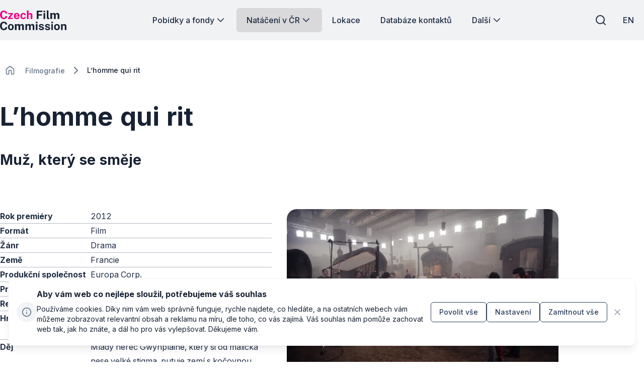

--- FILE ---
content_type: text/javascript
request_url: https://www.filmcommission.cz/js/scripts.min.js?v=8OBSY9yhUvQKACePGp1yzypUxFBqlq3yoh_opO7VHqU
body_size: 156715
content:
var angularApp,compareTo,CookiesBar,Statues,Menu;(function(n){"use strict";function ua(n){if(o(n))r(n.objectMaxDepth)&&(ro.objectMaxDepth=af(n.objectMaxDepth)?n.objectMaxDepth:NaN),r(n.urlErrorParamsEnabled)&&dt(n.urlErrorParamsEnabled)&&(ro.urlErrorParamsEnabled=n.urlErrorParamsEnabled);else return ro}function af(n){return nt(n)&&0<n}function l(n,t){return t=t||Error,function(){for(var r=arguments[0],f,i,u="["+(n?n+":":"")+r+"] http://errors.angularjs.org/1.8.2/"+(n?n+"/":"")+r,r=1;r<arguments.length;r++)u=u+(1==r?"?":"&")+"p"+(r-1)+"=",f=encodeURIComponent,i=arguments[r],i="function"==typeof i?i.toString().replace(/ \{[\s\S]*$/,""):"undefined"==typeof i?"undefined":"string"!=typeof i?JSON.stringify(i):i,u+=f(i);return new t(u)}}function ti(n){if(null==n||or(n))return!1;if(c(n)||h(n)||f&&n instanceof f)return!0;var t="length"in Object(n)&&n.length;return nt(t)&&(0<=t&&t-1 in n||"function"==typeof n.item)}function t(n,i,r){var u,f,o;if(n)if(e(n))for(u in n)"prototype"!==u&&"length"!==u&&"name"!==u&&n.hasOwnProperty(u)&&i.call(r,n[u],u,n);else if(c(n)||ti(n))for(o="object"!=typeof n,u=0,f=n.length;u<f;u++)(o||u in n)&&i.call(r,n[u],u,n);else if(n.forEach&&n.forEach!==t)n.forEach(i,r,n);else if(go(n))for(u in n)i.call(r,n[u],u,n);else if("function"==typeof n.hasOwnProperty)for(u in n)n.hasOwnProperty(u)&&i.call(r,n[u],u,n);else for(u in n)pt.call(n,u)&&i.call(r,n[u],u,n);return n}function ko(n,t,i){for(var r=Object.keys(n).sort(),u=0;u<r.length;u++)t.call(i,n[r[u]],r[u]);return r}function vf(n){return function(t,i){n(i,t)}}function fa(){return++tf}function yf(n,t,i){for(var f,u,r,l=n.$$hashKey,s=0,v=t.length;s<v;++s)if(f=t[s],o(f)||e(f))for(var a=Object.keys(f),h=0,y=a.length;h<y;h++)u=a[h],r=f[u],i&&o(r)?st(r)?n[u]=new Date(r.valueOf()):er(r)?n[u]=new RegExp(r):r.nodeName?n[u]=r.cloneNode(!0):kf(r)?n[u]=r.clone():"__proto__"!==u&&(o(n[u])||(n[u]=c(r)?[]:{}),yf(n[u],[r],!0)):n[u]=r;return l?n.$$hashKey=l:delete n.$$hashKey,n}function v(n){return yf(n,ni.call(arguments,1),!1)}function ea(n){return yf(n,ni.call(arguments,1),!0)}function rt(n){return parseInt(n,10)}function pf(n,t){return v(Object.create(n),t)}function s(){}function ui(n){return n}function ot(n){return function(){return n}}function wf(n){return e(n.toString)&&n.toString!==ft}function u(n){return"undefined"==typeof n}function r(n){return"undefined"!=typeof n}function o(n){return null!==n&&"object"==typeof n}function go(n){return null!==n&&"object"==typeof n&&!lc(n)}function h(n){return"string"==typeof n}function nt(n){return"number"==typeof n}function st(n){return"[object Date]"===ft.call(n)}function c(n){return Array.isArray(n)||n instanceof Array}function bf(n){switch(ft.call(n)){case"[object Error]":return!0;case"[object Exception]":return!0;case"[object DOMException]":return!0;default:return n instanceof Error}}function e(n){return"function"==typeof n}function er(n){return"[object RegExp]"===ft.call(n)}function or(n){return n&&n.window===n}function sr(n){return n&&n.$evalAsync&&n.$watch}function dt(n){return"boolean"==typeof n}function oa(n){return n&&nt(n.length)&&pp.test(ft.call(n))}function kf(n){return!(!n||!(n.nodeName||n.prop&&n.attr&&n.find))}function sa(n){var i={},t;for(n=n.split(","),t=0;t<n.length;t++)i[n[t]]=!0;return i}function lt(n){return a(n.nodeName||n[0]&&n[0].nodeName)}function hr(n,t){var i=n.indexOf(t);return 0<=i&&n.splice(i,1),i}function fi(n,i,r){function h(n,t,i){var f,r,e;if(i--,0>i)return"...";if(f=t.$$hashKey,c(n))for(r=0,e=n.length;r<e;r++)t.push(u(n[r],i));else if(go(n))for(r in n)t[r]=u(n[r],i);else if(n&&"function"==typeof n.hasOwnProperty)for(r in n)n.hasOwnProperty(r)&&(t[r]=u(n[r],i));else for(r in n)pt.call(n,r)&&(t[r]=u(n[r],i));return f?t.$$hashKey=f:delete t.$$hashKey,t}function u(n,t){var i,r;if(!o(n))return n;if(i=f.indexOf(n),-1!==i)return s[i];if(or(n)||sr(n))throw ci("cpws");return i=!1,r=l(n),void 0===r&&(r=c(n)?[]:Object.create(lc(n)),i=!0),f.push(n),s.push(r),i?h(n,r,t):r}function l(n){switch(ft.call(n)){case"[object Int8Array]":case"[object Int16Array]":case"[object Int32Array]":case"[object Float32Array]":case"[object Float64Array]":case"[object Uint8Array]":case"[object Uint8ClampedArray]":case"[object Uint16Array]":case"[object Uint32Array]":return new n.constructor(u(n.buffer),n.byteOffset,n.length);case"[object ArrayBuffer]":if(!n.slice){var t=new ArrayBuffer(n.byteLength);return new Uint8Array(t).set(new Uint8Array(n)),t}return n.slice(0);case"[object Boolean]":case"[object Number]":case"[object String]":case"[object Date]":return new n.constructor(n.valueOf());case"[object RegExp]":return t=new RegExp(n.source,n.toString().match(/[^/]*$/)[0]),t.lastIndex=n.lastIndex,t;case"[object Blob]":return new n.constructor([n],{type:n.type})}if(e(n.cloneNode))return n.cloneNode(!0)}var f=[],s=[];if(r=af(r)?r:NaN,i){if(oa(i)||"[object ArrayBuffer]"===ft.call(i))throw ci("cpta");if(n===i)throw ci("cpi");return c(i)?i.length=0:t(i,function(n,t){"$$hashKey"!==t&&delete i[t]}),f.push(n),s.push(i),h(n,i,r)}return u(n,r)}function df(n,t){return n===t||n!==n&&t!==t}function at(n,t){if(n===t)return!0;if(null===n||null===t)return!1;if(n!==n&&t!==t)return!0;var u=typeof n,i;if(u===typeof t&&"object"===u)if(c(n)){if(!c(t))return!1;if((u=n.length)===t.length){for(i=0;i<u;i++)if(!at(n[i],t[i]))return!1;return!0}}else{if(st(n))return st(t)?df(n.getTime(),t.getTime()):!1;if(er(n))return er(t)?n.toString()===t.toString():!1;if(sr(n)||sr(t)||or(n)||or(t)||c(t)||st(t)||er(t))return!1;u=y();for(i in n)if("$"!==i.charAt(0)&&!e(n[i])){if(!at(n[i],t[i]))return!1;u[i]=!0}for(i in t)if(!(i in u)&&"$"!==i.charAt(0)&&r(t[i])&&!e(t[i]))return!1;return!0}return!1}function cr(n,t,i){return n.concat(ni.call(t,i))}function pi(n,t){var i=2<arguments.length?ni.call(arguments,2):[];return!e(t)||t instanceof RegExp?t:i.length?function(){return arguments.length?t.apply(n,cr(i,arguments,0)):t.apply(n,i)}:function(){return arguments.length?t.apply(n,arguments):t.call(n)}}function ns(t,i){var r=i;return"string"==typeof t&&"$"===t.charAt(0)&&"$"===t.charAt(1)?r=void 0:or(i)?r="$WINDOW":i&&n.document===i?r="$DOCUMENT":sr(i)&&(r="$SCOPE"),r}function lr(n,t){if(!u(n))return nt(t)||(t=t?2:null),JSON.stringify(n,ns,t)}function ts(n){return h(n)?JSON.parse(n):n}function gf(n,t){n=n.replace(wp,"");var i=Date.parse("Jan 01, 1970 00:00:00 "+n)/6e4;return it(i)?t:i}function is(n,t){return n=new Date(n.getTime()),n.setMinutes(n.getMinutes()+t),n}function ne(n,t,i){i=i?-1:1;var r=n.getTimezoneOffset();return t=gf(t,r),is(n,i*(t-r))}function bt(n){n=f(n).clone().empty();var t=f("<div><\/div>").append(n).html();try{return n[0].nodeType===ii?a(t):t.match(/^(<[^>]+>)/)[1].replace(/^<([\w-]+)/,function(n,t){return"<"+a(t)})}catch(i){return a(t)}}function rs(n){try{return decodeURIComponent(n)}catch(t){}}function te(n){var i={};return t((n||"").split("&"),function(n){var f,t,u;n&&(t=n=n.replace(/\+/g,"%20"),f=n.indexOf("="),-1!==f&&(t=n.substring(0,f),u=n.substring(f+1)),t=rs(t),r(t)&&(u=r(u)?rs(u):!0,pt.call(i,t)?c(i[t])?i[t].push(u):i[t]=[i[t],u]:i[t]=u))}),i}function ha(n){var i=[];return t(n,function(n,r){c(n)?t(n,function(n){i.push(ht(r,!0)+(!0===n?"":"="+ht(n,!0)))}):i.push(ht(r,!0)+(!0===n?"":"="+ht(n,!0)))}),i.length?i.join("&"):""}function ie(n){return ht(n,!0).replace(/%26/gi,"&").replace(/%3D/gi,"=").replace(/%2B/gi,"+")}function ht(n,t){return encodeURIComponent(n).replace(/%40/gi,"@").replace(/%3A/gi,":").replace(/%24/g,"$").replace(/%2C/gi,",").replace(/%3B/gi,";").replace(/%20/g,t?"%20":"+")}function ca(n,t){for(var i,u=gi.length,r=0;r<u;++r)if(i=gi[r]+t,h(i=n.getAttribute(i)))return i;return null}function la(i,r){var u,f,e={};t(gi,function(n){n+="app";!u&&i.hasAttribute&&i.hasAttribute(n)&&(u=i,f=i.getAttribute(n))});t(gi,function(n){n+="app";var t;!u&&(t=i.querySelector("["+n.replace(":","\\:")+"]"))&&(u=t,f=t.getAttribute(n))});u&&(bp?(e.strictDi=null!==ca(u,"strict-di"),r(u,f?[f]:[],e)):n.console.error("AngularJS: disabling automatic bootstrap. <script> protocol indicates an extension, document.location.href does not match."))}function us(i,r,u){o(u)||(u={});u=v({strictDi:!1},u);var s=function(){if(i=f(i),i.injector()){var t=i[0]===n.document?"document":bt(i);throw ci("btstrpd",t.replace(/</,"&lt;").replace(/>/,"&gt;"));}return r=r||[],r.unshift(["$provide",function(n){n.value("$rootElement",i)}]),u.debugInfoEnabled&&r.push(["$compileProvider",function(n){n.debugInfoEnabled(!0)}]),r.unshift("ng"),t=vr(r,u.strictDi),t.invoke(["$rootScope","$rootElement","$compile","$injector",function(n,t,i,r){n.$apply(function(){t.data("$injector",r);i(t)(n)})}]),t},h=/^NG_ENABLE_DEBUG_INFO!/,c=/^NG_DEFER_BOOTSTRAP!/;if(n&&h.test(n.name)&&(u.debugInfoEnabled=!0,n.name=n.name.replace(h,"")),n&&!c.test(n.name))return s();n.name=n.name.replace(c,"");et.resumeBootstrap=function(n){return t(n,function(n){r.push(n)}),s()};e(et.resumeDeferredBootstrap)&&et.resumeDeferredBootstrap()}function aa(){n.name="NG_ENABLE_DEBUG_INFO!"+n.name;n.location.reload()}function va(n){if(n=et.element(n).injector(),!n)throw ci("test");return n.get("$$testability")}function fs(n,t){return t=t||"_",n.replace(kp,function(n,i){return(i?t:"")+n.toLowerCase()})}function ya(){var i,t;vc||(t=rf(),(nf=u(t)?n.jQuery:t?n[t]:void 0)&&nf.fn.on?(f=nf,v(nf.fn,{scope:tr.scope,isolateScope:tr.isolateScope,controller:tr.controller,injector:tr.injector,inheritedData:tr.inheritedData})):f=w,i=f.cleanData,f.cleanData=function(n){for(var r,u=0,t;null!=(t=n[u]);u++)(r=(f._data(t)||{}).events)&&r.$destroy&&f(t).triggerHandler("$destroy");i(n)},et.element=f,vc=!0)}function pa(){w.legacyXHTMLReplacement=!0}function ar(n,t,i){if(!n)throw ci("areq",t||"?",i||"required");return n}function tu(n,t,i){return i&&c(n)&&(n=n[n.length-1]),ar(e(n),t,"not a function, got "+(n&&"object"==typeof n?n.constructor.name||"Object":typeof n)),n}function wi(n,t){if("hasOwnProperty"===n)throw ci("badname",t);}function wa(n,t,i){if(!t)return n;t=t.split(".");for(var u,f=n,o=t.length,r=0;r<o;r++)u=t[r],n&&(n=(f=n)[u]);return!i&&e(n)?pi(f,n):n}function iu(n){for(var t=n[0],u=n[n.length-1],i,r=1;t!==u&&(t=t.nextSibling);r++)(i||n[r]!==t)&&(i||(i=f(ni.call(n,0,r))),i.push(t));return i||n}function y(){return Object.create(null)}function re(n){if(null==n)return"";switch(typeof n){case"string":break;case"number":n=""+n;break;default:n=!wf(n)||c(n)||st(n)?lr(n):n.toString()}return n}function ba(n){function t(n,t,i){return n[t]||(n[t]=i())}var u=l("$injector"),i=l("ng");return n=t(n,"angular",Object),n.$$minErr=n.$$minErr||l,t(n,"module",function(){var n={};return function(f,s,h){var c={};if("hasOwnProperty"===f)throw i("badname","module");return s&&n.hasOwnProperty(f)&&(n[f]=null),t(n,f,function(){function t(n,t,i,r){return r||(r=l),function(){return r[i||"push"]([n,t,arguments]),v}}function n(n,t,i){return i||(i=l),function(r,u){return u&&e(u)&&(u.$$moduleName=f),i.push([n,t,arguments]),v}}if(!s)throw u("nomod",f);var l=[],a=[],y=[],p=t("$injector","invoke","push",a),v={_invokeQueue:l,_configBlocks:a,_runBlocks:y,info:function(n){if(r(n)){if(!o(n))throw i("aobj","value");return c=n,this}return c},requires:s,name:f,provider:n("$provide","provider"),factory:n("$provide","factory"),service:n("$provide","service"),value:t("$provide","value"),constant:t("$provide","constant","unshift"),decorator:n("$provide","decorator",a),animation:n("$animateProvider","register"),filter:n("$filterProvider","register"),controller:n("$controllerProvider","register"),directive:n("$compileProvider","directive"),component:n("$compileProvider","component"),config:p,run:function(n){return y.push(n),this}};return h&&p(h),v})}})}function vt(n,t){if(c(n)){t=t||[];for(var i=0,r=n.length;i<r;i++)t[i]=n[i]}else if(o(n))for(i in t=t||{},n)("$"!==i.charAt(0)||"$"!==i.charAt(1))&&(t[i]=n[i]);return t||n}function ka(n,t){var i=[];return af(t)&&(n=et.copy(n,null,t)),JSON.stringify(n,function(n,t){if(t=ns(n,t),o(t)){if(0<=i.indexOf(t))return"...";i.push(t)}return t})}function da(i){v(i,{errorHandlingConfig:ua,bootstrap:us,copy:fi,extend:v,merge:ea,equals:at,element:f,forEach:t,injector:vr,noop:s,bind:pi,toJson:lr,fromJson:ts,identity:ui,isUndefined:u,isDefined:r,isString:h,isFunction:e,isObject:o,isNumber:nt,isElement:kf,isArray:c,version:dp,isDate:st,callbacks:{$$counter:0},getTestability:va,reloadWithDebugInfo:aa,UNSAFE_restoreLegacyJqLiteXHTMLReplacement:pa,$$minErr:l,$$csp:li,$$encodeUriSegment:ie,$$encodeUriQuery:ht,$$lowercase:a,$$stringify:re,$$uppercase:gu});uo=ba(n);uo("ng",["ngLocale"],["$provide",function(n){n.provider({$$sanitizeUri:yy});n.provider("$compile",ws).directive({a:ol,input:pl,textarea:pl,form:vb,script:ld,select:yd,option:pd,ngBind:tk,ngBindHtml:rk,ngBindTemplate:ik,ngClass:fk,ngClassEven:ok,ngClassOdd:ek,ngCloak:sk,ngController:hk,ngForm:yb,ngHide:ud,ngIf:lk,ngInclude:ak,ngInit:yk,ngNonBindable:bk,ngPluralize:nd,ngRef:td,ngRepeat:id,ngShow:rd,ngStyle:fd,ngSwitch:ed,ngSwitchWhen:od,ngSwitchDefault:sd,ngOptions:gk,ngTransclude:cd,ngModel:kl,ngList:pk,ngChange:uk,pattern:ta,ngPattern:ta,required:na,ngRequired:na,minlength:ra,ngMinlength:ra,maxlength:ia,ngMaxlength:ia,ngValue:nk,ngModelOptions:wk}).directive({ngInclude:vk,input:db}).directive(dr).directive(wl);n.provider({$anchorScroll:fv,$animate:vw,$animateCss:ww,$$animateJs:lw,$$animateQueue:aw,$$AnimateRunner:pw,$$animateAsyncRun:yw,$browser:sv,$cacheFactory:hv,$controller:av,$document:vv,$$isDocumentHidden:yv,$exceptionHandler:pv,$filter:yh,$$forceReflow:kw,$interpolate:ty,$interval:iy,$$intervalFactory:ry,$http:kv,$httpParamSerializer:wv,$httpParamSerializerJQLike:bv,$httpBackend:gv,$xhrFactory:dv,$jsonpCallbacks:ib,$location:uy,$log:fy,$parse:hy,$rootScope:vy,$q:cy,$$q:ly,$sce:by,$sceDelegate:wy,$sniffer:ky,$$taskTrackerFactory:dy,$templateCache:cv,$templateRequest:np,$$testability:tp,$timeout:ip,$window:up,$$rAF:ay,$$jqLite:rv,$$Map:fw,$$cookieReader:fp})}]).info({angularVersion:"1.8.2"})}function ru(n,t){return t.toUpperCase()}function uu(n){return n.replace(gp,ru)}function ue(n){return n=n.nodeType,1===n||!n||9===n}function es(i,r){var u,f,h,e=r.createDocumentFragment(),s=[],o;if(eo.test(i)){if(u=e.appendChild(r.createElement("div")),f=(iw.exec(i)||["",""])[1].toLowerCase(),h=w.legacyXHTMLReplacement?i.replace(rw,"<$1><\/$2>"):i,10>wt)for(f=nr[f]||nr._default,u.innerHTML=f[1]+h+f[2],o=f[0];o--;)u=u.firstChild;else{for(f=kt[f]||[],o=f.length;-1<--o;)u.appendChild(n.document.createElement(f[o])),u=u.firstChild;u.innerHTML=h}s=cr(s,u.childNodes);u=e.firstChild;u.textContent=""}else s.push(r.createTextNode(i));return e.textContent="",e.innerHTML="",t(s,function(n){e.appendChild(n)}),e}function w(t){var i,r;if(t instanceof w)return t;if(h(t)&&(t=p(t),i=!0),!(this instanceof w)){if(i&&"<"!==t.charAt(0))throw fo("nosel");return new w(t)}i?(i=n.document,t=(r=tw.exec(t))?[i.createElement(r[1])]:(r=es(t,i))?r.childNodes:[],se(this,t)):e(t)?as(t):se(this,t)}function fe(n){return n.cloneNode(!0)}function fu(n,t){!t&&ue(n)&&f.cleanData([n]);n.querySelectorAll&&f.cleanData(n.querySelectorAll("*"))}function os(n){for(var t in n)return!1;return!0}function ss(n){var i=n.ng339,t=i&&ai[i],r=t&&t.events,t=t&&t.data;t&&!os(t)||r&&!os(r)||(delete ai[i],n.ng339=void 0)}function hs(n,i,u,f){var e,o,s;if(r(f))throw fo("offargs");if(e=(f=eu(n))&&f.events,o=f&&f.handle,o){if(i)s=function(t){var i=e[t];r(u)&&hr(i||[],u);r(u)&&i&&0<i.length||(n.removeEventListener(t,o),delete e[t])},t(i.split(" "),function(n){s(n);uf[n]&&s(uf[n])});else for(i in e)"$destroy"!==i&&n.removeEventListener(i,o),delete e[i];ss(n)}}function ee(n,t){var i=n.ng339;(i=i&&ai[i])&&(t?delete i.data[t]:i.data={},ss(n))}function eu(n,t){var i=n.ng339,i=i&&ai[i];return t&&!i&&(n.ng339=i=++yc,i=ai[i]={events:{},data:{},handle:void 0}),i}function oe(n,t,i){if(ue(n)){var u,f=r(i),e=!f&&t&&!o(t),s=!t;if(n=(n=eu(n,!e))&&n.data,f)n[uu(t)]=i;else{if(s)return n;if(e)return n&&n[uu(t)];for(u in t)n[uu(u)]=t[u]}}}function ou(n,t){return n.getAttribute?-1<(" "+(n.getAttribute("class")||"")+" ").replace(/[\n\t]/g," ").indexOf(" "+t+" "):!1}function su(n,i){if(i&&n.setAttribute){var u=(" "+(n.getAttribute("class")||"")+" ").replace(/[\n\t]/g," "),r=u;t(i.split(" "),function(n){n=p(n);r=r.replace(" "+n+" "," ")});r!==u&&n.setAttribute("class",p(r))}}function hu(n,i){if(i&&n.setAttribute){var u=(" "+(n.getAttribute("class")||"")+" ").replace(/[\n\t]/g," "),r=u;t(i.split(" "),function(n){n=p(n);-1===r.indexOf(" "+n+" ")&&(r+=n+" ")});r!==u&&n.setAttribute("class",p(r))}}function se(n,t){var i,r;if(t)if(t.nodeType)n[n.length++]=t;else if(i=t.length,"number"==typeof i&&t.window!==t){if(i)for(r=0;r<i;r++)n[n.length++]=t[r]}else n[n.length++]=t}function cs(n,t){return cu(n,"$"+(t||"ngController")+"Controller")}function cu(n,t,i){for(9===n.nodeType&&(n=n.documentElement),t=c(t)?t:[t];n;){for(var u=0,e=t.length;u<e;u++)if(r(i=f.data(n,t[u])))return i;n=n.parentNode||11===n.nodeType&&n.host}}function ls(n){for(fu(n,!0);n.firstChild;)n.removeChild(n.firstChild)}function lu(n,t){t||fu(n);var i=n.parentNode;i&&i.removeChild(n)}function ga(t,i){if(i=i||n,"complete"===i.document.readyState)i.setTimeout(t);else f(i).on("load",t)}function as(t){function i(){n.document.removeEventListener("DOMContentLoaded",i);n.removeEventListener("load",i);t()}"complete"===n.document.readyState?n.setTimeout(t):(n.document.addEventListener("DOMContentLoaded",i),n.addEventListener("load",i))}function vs(n,t){var i=ff[t.toLowerCase()];return i&&co[lt(n)]&&i}function nv(n,t){var i=function(i,r){var f,e,s,h,o;if(i.isDefaultPrevented=function(){return i.defaultPrevented},f=t[r||i.type],e=f?f.length:0,e)for(u(i.immediatePropagationStopped)&&(s=i.stopImmediatePropagation,i.stopImmediatePropagation=function(){i.immediatePropagationStopped=!0;i.stopPropagation&&i.stopPropagation();s&&s.call(i)}),i.isImmediatePropagationStopped=function(){return!0===i.immediatePropagationStopped},h=f.specialHandlerWrapper||tv,1<e&&(f=vt(f)),o=0;o<e;o++)i.isImmediatePropagationStopped()||h(n,i,f[o])};return i.elem=n,i}function tv(n,t,i){i.call(n,t)}function iv(n,t,i){var r=t.relatedTarget;r&&(r===n||uw.call(n,r))||i.call(n,t)}function rv(){this.$get=function(){return v(w,{hasClass:function(n,t){return n.attr&&(n=n[0]),ou(n,t)},addClass:function(n,t){return n.attr&&(n=n[0]),hu(n,t)},removeClass:function(n,t){return n.attr&&(n=n[0]),su(n,t)}})}}function bi(n,t){var i=n&&n.$$hashKey;return i?("function"==typeof i&&(i=n.$$hashKey()),i):(i=typeof n,"function"===i||"object"===i&&null!==n?n.$$hashKey=i+":"+(t||fa)():i+":"+n)}function ys(){this._keys=[];this._values=[];this._lastKey=NaN;this._lastIndex=-1}function ps(n){return n=Function.prototype.toString.call(n).replace(cw,""),n.match(ew)||n.match(ow)}function uv(n){return(n=ps(n))?"function("+(n[1]||"").replace(/[\s\r\n]+/," ")+")":"fn"}function vr(n,i){function l(n){return function(i,r){if(o(i))t(i,vf(n));else return n(i,r)}}function k(n,t){if(wi(n,"service"),(e(t)||c(t))&&(t=f.instantiate(t)),!t.$get)throw vi("pget",n);return s[n+"Provider"]=t}function it(n,t){return function(){var i=r.invoke(t,this);if(u(i))throw vi("undef",n);return i}}function v(n,t,i){return k(n,{$get:!1!==i?it(n,t):t})}function p(n){ar(u(n)||c(n),"modulesToLoad","not an array");var o=[],i;return t(n,function(n){function u(n){for(var i,r,t=0,u=n.length;t<u;t++)i=n[t],r=f.get(i[0]),r[i[1]].apply(r,i[2])}if(!g.get(n)){g.set(n,!0);try{h(n)?(i=uo(n),r.modules[n]=i,o=o.concat(p(i.requires)).concat(i._runBlocks),u(i._invokeQueue),u(i._configBlocks)):e(n)?o.push(f.invoke(n)):c(n)?o.push(f.invoke(n)):tu(n,"module")}catch(t){throw c(n)&&(n=n[n.length-1]),t.message&&t.stack&&-1===t.stack.indexOf(t.message)&&(t=t.message+"\n"+t.stack),vi("modulerr",n,t.stack||t.message||t);}}}),o}function d(n,t){function r(i,r){if(n.hasOwnProperty(i)){if(n[i]===w)throw vi("cdep",i+" <- "+a.join(" <- "));return n[i]}try{return a.unshift(i),n[i]=w,n[i]=t(i,r),n[i]}catch(u){throw n[i]===w&&delete n[i],u;}finally{a.shift()}}function u(n,t,u){var o=[],e,s,f;for(n=vr.$$annotate(n,i,u),e=0,s=n.length;e<s;e++){if(f=n[e],"string"!=typeof f)throw vi("itkn",f);o.push(t&&t.hasOwnProperty(f)?t[f]:r(f,u))}return o}return{invoke:function(n,t,i,r){if("string"==typeof i&&(r=i,i=null),i=u(n,i,r),c(n)&&(n=n[n.length-1]),r=n,wt||"function"!=typeof r)r=!1;else{var f=r.$$ngIsClass;dt(f)||(f=r.$$ngIsClass=/^class\b/.test(Function.prototype.toString.call(r)));r=f}return r?(i.unshift(null),new(Function.prototype.bind.apply(n,i))):n.apply(t,i)},instantiate:function(n,t,i){var r=c(n)?n[n.length-1]:n;return n=u(n,t,i),n.unshift(null),new(Function.prototype.bind.apply(r,n))},get:r,annotate:vr.$$annotate,has:function(t){return s.hasOwnProperty(t+"Provider")||n.hasOwnProperty(t)}}}var tt,r;i=!0===i;var w={},a=[],g=new ef,s={$provide:{provider:l(k),factory:l(v),service:l(function(n,t){return v(n,["$injector",function(n){return n.instantiate(t)}])}),value:l(function(n,t){return v(n,ot(t),!1)}),constant:l(function(n,t){wi(n,"constant");s[n]=t;nt[n]=t}),decorator:function(n,t){var i=f.get(n+"Provider"),u=i.$get;i.$get=function(){var n=r.invoke(u,i);return r.invoke(t,null,{$delegate:n})}}}},f=s.$injector=d(s,function(n,t){et.isString(t)&&a.push(t);throw vi("unpr",a.join(" <- "));}),nt={},b=d(nt,function(n,t){var i=f.get(n+"Provider",t);return r.invoke(i.$get,i,void 0,n)}),r=b;return s.$injectorProvider={$get:ot(b)},r.modules=f.modules=y(),tt=p(n),r=b.get("$injector"),r.strictDi=i,t(tt,function(n){n&&r.invoke(n)}),r.loadNewModules=function(n){t(p(n),function(n){n&&r.invoke(n)})},r}function fv(){var n=!0;this.disableAutoScrolling=function(){n=!1};this.$get=["$window","$location","$rootScope",function(t,i,r){function s(n){var t=null;return Array.prototype.some.call(n,function(n){if("a"===lt(n))return t=n,!0}),t}function u(n){if(n){n.scrollIntoView();var i;i=f.yOffset;e(i)?i=i():kf(i)?(i=i[0],i="fixed"!==t.getComputedStyle(i).position?0:i.getBoundingClientRect().bottom):nt(i)||(i=0);i&&(n=n.getBoundingClientRect().top,t.scrollBy(0,n-i))}else t.scrollTo(0,0)}function f(n){n=h(n)?n:nt(n)?n.toString():i.hash();var t;n?(t=o.getElementById(n))?u(t):(t=s(o.getElementsByName(n)))?u(t):"top"===n&&u(null):u(null)}var o=t.document;return n&&r.$watch(function(){return i.hash()},function(n,t){n===t&&""===n||ga(function(){r.$evalAsync(f)})}),f}]}function yr(n,t){return!n&&!t?"":n?t?(c(n)&&(n=n.join(" ")),c(t)&&(t=t.join(" ")),n+" "+t):n:t}function ev(n){h(n)&&(n=n.split(" "));var i=y();return t(n,function(n){n.length&&(i[n]=!0)}),i}function ei(n){return o(n)?n:{}}function ov(n,i,r,e,o){function k(){y=null;nt()}function d(){c=ot();c=u(c)?null:c;at(c,g)&&(c=g);w=g=c}function nt(){var n=w;d();(v!==h.url()||n!==c)&&(v=h.url(),w=c,t(tt,function(n){n(h.url(),c)}))}var h=this,l=n.location,b=n.history,rt=n.setTimeout,ft=n.clearTimeout,p={},a=o(r);h.isMock=!1;h.$$completeOutstandingRequest=a.completeTask;h.$$incOutstandingRequestCount=a.incTaskCount;h.notifyWhenNoOutstandingRequests=a.notifyWhenNoPendingTasks;var c,w,v=l.href,et=i.find("base"),y=null,ot=e.history?function(){try{return b.state}catch(n){}}:s;d();h.url=function(t,i,r){var f,o;return(u(r)&&(r=null),l!==n.location&&(l=n.location),b!==n.history&&(b=n.history),t)?(f=w===r,t=ut(t).href,v===t&&(!e.history||f))?h:(o=v&&oi(v)===oi(t),v=t,w=r,!e.history||o&&f?(o||(y=t),i?l.replace(t):o?(i=l,r=t,f=r.indexOf("#"),r=-1===f?"":r.substr(f),i.hash=r):l.href=t,l.href!==t&&(y=t)):(b[i?"replaceState":"pushState"](r,"",t),d()),y&&(y=t),h):(y||l.href).replace(/#$/,"")};h.state=function(){return c};var tt=[],it=!1,g=null;h.onUrlChange=function(t){if(!it){if(e.history)f(n).on("popstate",k);f(n).on("hashchange",k);it=!0}return tt.push(t),t};h.$$applicationDestroyed=function(){f(n).off("hashchange popstate",k)};h.$$checkUrlChange=nt;h.baseHref=function(){var n=et.attr("href");return n?n.replace(/^(https?:)?\/\/[^/]*/,""):""};h.defer=function(n,t,i){var r;return t=t||0,i=i||a.DEFAULT_TASK_TYPE,a.incTaskCount(i),r=rt(function(){delete p[r];a.completeTask(n,i)},t),p[r]=i,r};h.defer.cancel=function(n){if(p.hasOwnProperty(n)){var t=p[n];return delete p[n],ft(n),a.completeTask(s,t),!0}return!1}}function sv(){this.$get=["$window","$log","$sniffer","$document","$$taskTrackerFactory",function(n,t,i,r,u){return new ov(n,r,t,i,u)}]}function hv(){this.$get=function(){function i(t,i){function a(n){n!==o&&(r?r===n&&(r=n.n):r=n,c(n.n,n.p),c(n,o),o=n,o.n=null)}function c(n,t){n!==t&&(n&&(n.p=t),t&&(t.n=n))}if(t in n)throw l("$cacheFactory")("iid",t);var s=0,p=v({},i,{id:t}),f=y(),h=i&&i.capacity||Number.MAX_VALUE,e=y(),o=null,r=null;return n[t]={put:function(n,t){if(!u(t)){if(h<Number.MAX_VALUE){var i=e[n]||(e[n]={key:n});a(i)}return n in f||s++,f[n]=t,s>h&&this.remove(r.key),t}},get:function(n){if(h<Number.MAX_VALUE){var t=e[n];if(!t)return;a(t)}return f[n]},remove:function(n){if(h<Number.MAX_VALUE){var t=e[n];if(!t)return;t===o&&(o=t.p);t===r&&(r=t.n);c(t.n,t.p);delete e[n]}n in f&&(delete f[n],s--)},removeAll:function(){f=y();s=0;e=y();o=r=null},destroy:function(){e=p=f=null;delete n[t]},info:function(){return v({},p,{size:s})}}}var n={};return i.info=function(){var i={};return t(n,function(n,t){i[t]=n.info()}),i},i.get=function(t){return n[t]},i}}function cv(){this.$get=["$cacheFactory",function(n){return n("templates")}]}function ws(i,l){function ut(n,i,r){var f=/^([@&]|[=<](\*?))(\??)\s*([\w$]*)$/,u=y();return t(n,function(n,t){if(n=n.trim(),n in et)u[t]=et[n];else{var e=n.match(f);if(!e)throw b("iscp",i,t,n,r?"controller bindings definition":"isolate scope definition");u[t]={mode:e[1][0],collection:"*"===e[2],optional:"?"===e[3],attrName:e[4]||t};e[4]&&(et[n]=u[t])}}),u}function ct(n){var t=n.charAt(0);if(!t||t!==a(t))throw b("baddir",n);if(n!==n.trim())throw b("baddir",n);}function vt(n){var i=n.require||n.controller&&n.name;return!c(i)&&o(i)&&t(i,function(n,t){var r=n.match(st);n.substring(r[0].length)||(i[t]=r[0]+t)}),i}var g={},kt=/^\s*directive:\s*([\w-]+)\s+(.*)$/,gt=/(([\w-]+)(?::([^;]+))?;?)/,ti=sa("ngSrc,ngSrcset,src,srcset"),st=/^(?:(\^\^?)?(\?)?(\^\^?)?)?/,ht=/^(on[a-z]+|formaction)$/,et=y(),w,tt,nt,it,rt,d;this.directive=function ri(n,r){return ar(n,"name"),wi(n,"directive"),h(n)?(ct(n),ar(r,"directiveFactory"),g.hasOwnProperty(n)||(g[n]=[],i.factory(n+"Directive",["$injector","$exceptionHandler",function(i,r){var u=[];return t(g[n],function(t,f){var o,c,s;try{if(o=i.invoke(t),e(o)?o={compile:ot(o)}:!o.compile&&o.link&&(o.compile=ot(o.link)),o.priority=o.priority||0,o.index=f,o.name=o.name||n,o.require=vt(o),c=o,s=o.restrict,s&&(!h(s)||!/[EACM]/.test(s)))throw b("badrestrict",s,n);c.restrict=s||"EA";o.$$moduleName=t.$$moduleName;u.push(o)}catch(l){r(l)}}),u}])),g[n].push(r)):t(n,vf(ri)),this};this.component=function fi(n,i){function r(n){function r(t){return e(t)||c(t)?function(i,r){return n.invoke(t,this,{$element:i,$attrs:r})}:t}var o=i.template||i.templateUrl?i.template:"",f={controller:u,controllerAs:lv(i.controller)||i.controllerAs||"$ctrl",template:r(o),templateUrl:r(i.templateUrl),transclude:i.transclude,scope:{},bindToController:i.bindings||{},restrict:"E",require:i.require};return t(i,function(n,t){"$"===t.charAt(0)&&(f[t]=n)}),f}if(!h(n))return t(n,vf(pi(this,fi))),this;var u=i.controller||function(){};return t(i,function(n,t){"$"===t.charAt(0)&&(r[t]=n,e(u)&&(u[t]=n))}),r.$inject=["$injector"],this.directive(n,r)};this.aHrefSanitizationTrustedUrlList=function(n){return r(n)?(l.aHrefSanitizationTrustedUrlList(n),this):l.aHrefSanitizationTrustedUrlList()};Object.defineProperty(this,"aHrefSanitizationWhitelist",{get:function(){return this.aHrefSanitizationTrustedUrlList},set:function(n){this.aHrefSanitizationTrustedUrlList=n}});this.imgSrcSanitizationTrustedUrlList=function(n){return r(n)?(l.imgSrcSanitizationTrustedUrlList(n),this):l.imgSrcSanitizationTrustedUrlList()};Object.defineProperty(this,"imgSrcSanitizationWhitelist",{get:function(){return this.imgSrcSanitizationTrustedUrlList},set:function(n){this.imgSrcSanitizationTrustedUrlList=n}});w=!0;this.debugInfoEnabled=function(n){return r(n)?(w=n,this):w};tt=!1;this.strictComponentBindingsEnabled=function(n){return r(n)?(tt=n,this):tt};nt=10;this.onChangesTtl=function(n){return arguments.length?(nt=n,this):nt};it=!0;this.commentDirectivesEnabled=function(n){return arguments.length?(it=n,this):it};rt=!0;this.cssClassDirectivesEnabled=function(n){return arguments.length?(rt=n,this):rt};d=y();this.addPropertySecurityContext=function(n,t,i){var r=n.toLowerCase()+"|"+t.toLowerCase();if(r in d&&d[r]!==i)throw b("ctxoverride",n,t,d[r],i);return d[r]=i,this},function(){function n(n,i){t(i,function(t){d[t.toLowerCase()]=n})}n(k.HTML,["iframe|srcdoc","*|innerHTML","*|outerHTML"]);n(k.CSS,["*|style"]);n(k.URL,"area|href area|ping a|href a|ping blockquote|cite body|background del|cite input|src ins|cite q|cite".split(" "));n(k.MEDIA_URL,"audio|src img|src img|srcset source|src source|srcset track|src video|src video|poster".split(" "));n(k.RESOURCE_URL,"*|formAction applet|code applet|codebase base|href embed|src frame|src form|action head|profile html|manifest iframe|src link|href media|src object|codebase object|data script|src".split(" "))}();this.$get=["$injector","$interpolate","$exceptionHandler","$templateRequest","$parse","$controller","$rootScope","$sce","$animate",function(i,r,l,k,et,ot,ct,vt,ri){function br(){try{if(!--vr)throw ei=void 0,b("infchng",nt);ct.$apply(function(){for(var n=0,t=ei.length;n<t;++n)try{ei[n]()}catch(i){l(i)}ei=void 0})}finally{vr++}}function gi(n,t){if(!n)return n;if(!h(n))throw b("srcset",t,n.toString());for(var r="",i=p(n),f=/(\s+\d+x\s*,|\s+\d+w\s*,|\s+,|,\s+)/,f=/\s/.test(i)?f:/(,)/,i=i.split(f),f=Math.floor(i.length/2),u=0;u<f;u++)var e=2*u,r=r+vt.getTrustedMediaUrl(p(i[e])),r=r+(" "+p(i[e+1]));return i=p(i[2*u]).split(/\s/),r+=vt.getTrustedMediaUrl(p(i[0])),2===i.length&&(r+=" "+p(i[1])),r}function vi(n,t){if(t)for(var u=Object.keys(t),r,i=0,f=u.length;i<f;i++)r=u[i],this[r]=t[r];else this.$attr={};this.$$element=n}function kr(n,t,i){lr.innerHTML="<span "+t+">";t=lr.firstChild.attributes;var r=t[0];t.removeNamedItem(r.name);r.value=i;n.attributes.setNamedItem(r)}function yi(n,t){try{n.addClass(t)}catch(i){}}function fi(n,t,i,r,u){var o,e;return n instanceof f||(n=f(n)),o=wi(n,t,n,i,r,u),fi.$$addScopeClass(n),e=null,function(t,i,r){var s,h,c;if(!n)throw b("multilink");if(ar(t,"scope"),u&&u.needsNewScope&&(t=t.$parent.$new()),r=r||{},s=r.parentBoundTranscludeFn,h=r.transcludeControllers,r=r.futureParentElement,s&&s.$$boundTransclude&&(s=s.$$boundTransclude),e||(e=(r=r&&r[0])?"foreignobject"!==lt(r)&&ft.call(r).match(/SVG/)?"svg":"html":"html"),r="html"!==e?f(di(e,f("<div><\/div>").append(n).html())):i?tr.clone.call(n):n,h)for(c in h)r.data("$"+c+"Controller",h[c].instance);return fi.$$addScopeInfo(r,t),i&&i(r,t),o&&o(t,r,r,s),i||(n=o=null),r}}function wi(n,t,i,r,u,e){function p(n,i,r,u){var o,h,c,e,a,y,l;if(v)for(l=Array(i.length),e=0;e<s.length;e+=3)o=s[e],l[o]=i[o];else l=i;for(e=0,a=s.length;e<a;)h=l[s[e++]],i=s[e++],o=s[e++],i?(i.scope?(c=n.$new(),fi.$$addScopeInfo(f(h),c)):c=n,y=i.transcludeOnThisElement?si(n,i.transclude,u):!i.templateOnThisElement&&u?u:!u&&t?si(n,t):null,i(o,c,h,r,y)):o&&o(n,h.childNodes,void 0,u)}for(var s=[],w=c(n)||n instanceof f,h,l,a,y,v,o=0;o<n.length;o++)h=new vi,11===wt&&dr(n,o,w),l=bi(n[o],[],h,0===o?r:void 0,u),(e=l.length?rr(l,n[o],h,t,i,null,[],[],e):null)&&e.scope&&fi.$$addScopeClass(h.$$element),h=e&&e.terminal||!(a=n[o].childNodes)||!a.length?null:wi(a,e?(e.transcludeOnThisElement||!e.templateOnThisElement)&&e.transclude:t),(e||h)&&(s.push(o,e,h),y=!0,v=v||e),e=null;return y?p:null}function dr(n,t,i){var u=n[t],f=u.parentNode,r;if(u.nodeType===ii)for(;;){if(r=f?u.nextSibling:n[t+1],!r||r.nodeType!==ii)break;u.nodeValue+=r.nodeValue;r.parentNode&&r.parentNode.removeChild(r);i&&r===n[t+1]&&n.splice(t+1,1)}}function si(n,t,i){function u(r,u,f,e,o){return r||(r=n.$new(!1,o),r.$$transcluded=!0),t(r,u,{parentBoundTranscludeFn:i,transcludeControllers:f,futureParentElement:e})}var f=u.$$slots=y();for(var r in t.$$slots)f[r]=t.$$slots[r]?si(n,t.$$slots[r],i):null;return u}function bi(n,t,i,r,u){var s=i.$attr,y;switch(n.nodeType){case 1:y=lt(n);ci(t,yt(y),"E",r,u);for(var a,e,f,v,c,w=n.attributes,b=0,rt=w&&w.length;b<rt;b++){var g=!1,nt=!1,k=!1,d=!1,tt=!1,it;a=w[b];e=a.name;v=a.value;f=yt(e.toLowerCase());(c=f.match(yu))?(k="Attr"===c[1],d="Prop"===c[1],tt="On"===c[1],e=e.replace(bc,"").toLowerCase().substr(4+c[1].length).replace(/_(.)/g,function(n,t){return t.toUpperCase()})):(it=f.match(pu))&&tu(it[1])&&(g=e,nt=e.substr(0,e.length-5)+"end",e=e.substr(0,e.length-6));d||tt?(i[f]=v,s[f]=a.name,d?su(n,t,f,e):t.push(oc(et,ct,l,f,e,!1))):(f=yt(e.toLowerCase()),s[f]=e,(k||!i.hasOwnProperty(f))&&(i[f]=v,vs(n,f)&&(i[f]=!0)),hu(n,t,v,f,k),ci(t,f,"A",r,u,g,nt))}if("input"===y&&"hidden"===n.getAttribute("type")&&n.setAttribute("autocomplete","off"),!vu)break;if(s=n.className,o(s)&&(s=s.animVal),h(s)&&""!==s)for(;n=gt.exec(s);)f=yt(n[2]),ci(t,f,"C",r,u)&&(i[f]=p(n[3])),s=s.substr(n.index+n[0].length);break;case ii:uu(t,n.nodeValue);break;case 8:if(!lu)break;gr(n,t,i,r,u)}return t.sort(ru),t}function gr(n,t,i,r,u){var f,e;try{f=kt.exec(n.nodeValue);f&&(e=yt(f[1]),ci(t,e,"M",r,u)&&(i[e]=p(f[2])))}catch(o){}}function nr(n,t,i){var r=[],u=0;if(t&&n.hasAttribute&&n.hasAttribute(t)){do{if(!n)throw b("uterdir",t,i);1===n.nodeType&&(n.hasAttribute(t)&&u++,n.hasAttribute(i)&&u--);r.push(n);n=n.nextSibling}while(0<u)}else r.push(n);return f(r)}function ir(n,t,i){return function(r,u,f,e,o){return u=nr(u[0],t,i),n(r,u,f,e,o)}}function ki(n,t,i,r,u,f){var e;return n?fi(t,i,r,u,f):function(){return e||(e=fi(t,i,r,u,f),t=i=f=null),e.apply(this,arguments)}}function rr(i,r,s,h,a,w,k,d,g){function gi(n,t,i,r){n&&(i&&(n=ir(n,i,r)),n.require=nt.require,n.directiveName=st,(tt===nt||nt.$$isolateScope)&&(n=er(n,{isolateScope:!0})),k.push(n));t&&(i&&(t=ir(t,i,r)),t.require=nt.require,t.directiveName=st,(tt===nt||nt.$$isolateScope)&&(t=er(t,{isolateScope:!0})),d.push(t))}function pt(n,i,h,a,y){function lt(n,t,i,r){var e,f;if(sr(n)||(r=i,i=t,t=n,n=void 0),ii&&(e=it),i||(i=ii?w.parent():w),r){if(f=y.$$slots[r],f)return f(n,t,e,i,st);if(u(f))throw b("noslot",r,bt(w));}else return y(n,t,e,i,st)}var g,rt,p,nt,et,it,ut,w,ct,st;r===h?(a=s,w=s.$$element):(w=f(h),a=new vi(w,s));et=i;tt?nt=i.$new(!0):ft&&(et=i.$parent);y&&(ut=lt,ut.$$boundTransclude=y,ut.isSlotFilled=function(n){return!!y.$$slots[n]});ot&&(it=nu(w,a,ut,ot,nt,i,tt));tt&&(fi.$$addScopeInfo(w,nt,!0,!(ht&&(ht===tt||ht===tt.$$originalDirective))),fi.$$addScopeClass(w,!0),nt.$$isolateBindings=tt.$$isolateBindings,rt=cr(i,a,nt,nt.$$isolateBindings,tt),rt.removeWatches&&nt.$on("$destroy",rt.removeWatches));for(g in it)rt=ot[g],p=it[g],ct=rt.$$bindings.bindToController,p.instance=p(),w.data("$"+rt.name+"Controller",p.instance),p.bindingInfo=cr(et,a,p.instance,ct,rt);for(t(ot,function(n,t){var i=n.require;n.bindToController&&!c(i)&&o(i)&&v(it[t].instance,hi(t,i,w,it))}),t(it,function(n){var t=n.instance;if(e(t.$onChanges))try{t.$onChanges(n.bindingInfo.initialChanges)}catch(i){l(i)}if(e(t.$onInit))try{t.$onInit()}catch(r){l(r)}e(t.$doCheck)&&(et.$watch(function(){t.$doCheck()}),t.$doCheck());e(t.$onDestroy)&&et.$on("$destroy",function(){t.$onDestroy()})}),g=0,rt=k.length;g<rt;g++)p=k[g],or(p,p.isolateScope?nt:i,w,a,p.require&&hi(p.directiveName,p.require,w,it),ut);for(st=i,tt&&(tt.template||null===tt.templateUrl)&&(st=nt),n&&n(st,h.childNodes,void 0,y),g=d.length-1;0<=g;g--)p=d[g],or(p,p.isolateScope?nt:i,w,a,p.require&&hi(p.directiveName,p.require,w,it),ut);t(it,function(n){n=n.instance;e(n.$postLink)&&n.$postLink()})}var gt,ui,et,wi,ei,si,tr,ci;g=g||{};for(var dt=-Number.MAX_VALUE,ft=g.newScopeDirective,ot=g.controllerDirectives,tt=g.newIsolateScopeDirective,ht=g.templateDirective,ti=g.nonTlbTranscludeDirective,ai=!1,yi=!1,ii=g.hasElementTranscludeDirective,it=s.$$element=f(r),nt,st,ut,ct=h,wt,at=!1,ri=!1,rt,vt=0,kt=i.length;vt<kt;vt++){if(nt=i[vt],gt=nt.$$start,ui=nt.$$end,gt&&(it=nr(r,gt,ui)),ut=void 0,dt>nt.priority)break;if((rt=nt.scope)&&(nt.templateUrl||(o(rt)?(oi("new/isolated scope",tt||ft,nt,it),tt=nt):oi("new/isolated scope",tt,nt,it)),ft=ft||nt),st=nt.name,!at&&(nt.replace&&(nt.templateUrl||nt.template)||nt.transclude&&!nt.$$tlb)){for(rt=vt+1;at=i[rt++];)if(at.transclude&&!at.$$tlb||at.replace&&(at.templateUrl||at.template)){ri=!0;break}at=!0}if(!nt.templateUrl&&nt.controller&&(ot=ot||y(),oi("'"+st+"' controller",ot[st],nt,it),ot[st]=nt),rt=nt.transclude)if(ai=!0,nt.$$tlb||(oi("transclusion",ti,nt,it),ti=nt),"element"===rt)ii=!0,dt=nt.priority,ut=it,it=s.$$element=f(fi.$$createComment(st,s[st])),r=it[0],li(a,ni.call(ut,0),r),ct=ki(ri,ut,h,dt,w&&w.name,{nonTlbTranscludeDirective:ti});else{if(et=y(),o(rt)){ut=n.document.createDocumentFragment();wi=y();ei=y();t(rt,function(n,t){var i="?"===n.charAt(0);n=i?n.substring(1):n;wi[n]=t;et[t]=null;ei[t]=i});t(it.contents(),function(t){var i=wi[yt(lt(t))];i?(ei[i]=!0,et[i]=et[i]||n.document.createDocumentFragment(),et[i].appendChild(t)):ut.appendChild(t)});t(ei,function(n,t){if(!n)throw b("reqslot",t);});for(si in et)et[si]&&(ct=f(et[si].childNodes),et[si]=ki(ri,ct,h));ut=f(ut.childNodes)}else ut=f(fe(r)).contents();it.empty();ct=ki(ri,ut,h,void 0,void 0,{needsNewScope:nt.$$isolateScope||nt.$$newScope});ct.$$slots=et}if(nt.template)if(yi=!0,oi("template",ht,nt,it),ht=nt,rt=e(nt.template)?nt.template(it,s):nt.template,rt=wr(rt),nt.replace){if(w=nt,ut=eo.test(rt)?ks(di(nt.templateNamespace,p(rt))):[],r=ut[0],1!==ut.length||1!==r.nodeType)throw b("tplrt",st,"");li(a,it,r);kt={$attr:{}};rt=bi(r,[],kt);tr=i.splice(vt+1,i.length-(vt+1));(tt||ft)&&ur(rt,tt,ft);i=i.concat(rt).concat(tr);fr(s,kt);kt=i.length}else it.html(rt);if(nt.templateUrl)yi=!0,oi("template",ht,nt,it),ht=nt,nt.replace&&(w=nt),pt=iu(i.splice(vt,i.length-vt),it,s,a,ai&&ct,k,d,{controllerDirectives:ot,newScopeDirective:ft!==nt&&ft,newIsolateScopeDirective:tt,templateDirective:ht,nonTlbTranscludeDirective:ti}),kt=i.length;else if(nt.compile)try{wt=nt.compile(it,s,ct);ci=nt.$$originalDirective||nt;e(wt)?gi(null,pi(ci,wt),gt,ui):wt&&gi(pi(ci,wt.pre),pi(ci,wt.post),gt,ui)}catch(rr){l(rr,bt(it))}nt.terminal&&(pt.terminal=!0,dt=Math.max(dt,nt.priority))}return pt.scope=ft&&!0===ft.scope,pt.transcludeOnThisElement=ai,pt.templateOnThisElement=yi,pt.transclude=ct,g.hasElementTranscludeDirective=ii,pt}function hi(n,i,r,u){var f,s,e,l;if(h(i)){if(e=i.match(st),i=i.substring(e[0].length),s=e[1]||e[3],e="?"===e[2],"^^"===s?r=r.parent():f=(f=u&&u[i])&&f.instance,f||(l="$"+i+"Controller",f="^^"===s&&r[0]&&9===r[0].nodeType?null:s?r.inheritedData(l):r.data(l)),!f&&!e)throw b("ctreq",i,n);}else if(c(i))for(f=[],s=0,e=i.length;s<e;s++)f[s]=hi(n,i[s],r,u);else o(i)&&(f={},t(i,function(t,i){f[i]=hi(n,t,r,u)}));return f||null}function nu(n,t,i,r,u,f,e){var c=y();for(var l in r){var o=r[l],s={$scope:o===e||o.$$isolateScope?u:f,$element:n,$attrs:t,$transclude:i},h=o.controller;"@"===h&&(h=t[o.name]);s=ot(h,s,!0,o.controllerAs);c[o.name]=s;n.data("$"+o.name+"Controller",s.instance)}return c}function ur(n,t,i){for(var r=0,u=n.length;r<u;r++)n[r]=pf(n[r],{$$isolateScope:t,$$newScope:i})}function ci(n,t,r,f,e,s,h){var c,v,p;if(t===e)return null;if(c=null,g.hasOwnProperty(t))for(e=i.get(t+"Directive"),v=0,p=e.length;v<p;v++)if(t=e[v],(u(f)||f>t.priority)&&-1!==t.restrict.indexOf(r)){if(s&&(t=pf(t,{$$start:s,$$end:h})),!t.$$bindings){var l=c=t,y=t.name,a={isolateScope:null,bindToController:null};if(o(l.scope)&&(!0===l.bindToController?(a.bindToController=ut(l.scope,y,!0),a.isolateScope={}):a.isolateScope=ut(l.scope,y,!1)),o(l.bindToController)&&(a.bindToController=ut(l.bindToController,y,!0)),a.bindToController&&!l.controller)throw b("noctrl",y);c=c.$$bindings=a;o(c.isolateScope)&&(t.$$isolateBindings=c.isolateScope)}n.push(t);c=t}return c}function tu(n){if(g.hasOwnProperty(n))for(var r=i.get(n+"Directive"),t=0,u=r.length;t<u;t++)if(n=r[t],n.multiElement)return!0;return!1}function fr(n,i){var r=i.$attr,u=n.$attr;t(n,function(t,u){"$"!==u.charAt(0)&&(i[u]&&i[u]!==t&&(t=t.length?t+(("style"===u?";":" ")+i[u]):i[u]),n.$set(u,t,!0,r[u]))});t(i,function(t,i){n.hasOwnProperty(i)||"$"===i.charAt(0)||(n[i]=t,"class"!==i&&"style"!==i&&(u[i]=r[i]))})}function iu(n,i,r,u,s,h,c,a){var y=[],w,d,g=i[0],v=n.shift(),tt=pf(v,{templateUrl:null,transclude:null,replace:null,$$originalDirective:v}),nt=e(v.templateUrl)?v.templateUrl(i,r):v.templateUrl,it=v.templateNamespace;return i.empty(),k(nt).then(function(e){var l,rt,k,ft;if(e=wr(e),v.replace){if(e=eo.test(e)?ks(di(it,p(e))):[],l=e[0],1!==e.length||1!==l.nodeType)throw b("tplrt",v.name,nt);e={$attr:{}};li(u,i,l);k=bi(l,[],e);o(v.scope)&&ur(k,!0);n=k.concat(n);fr(r,e)}else l=g,i.html(e);for(n.unshift(tt),w=rr(n,l,r,s,i,v,h,c,a),t(u,function(n,t){n===l&&(u[t]=i[0])}),d=wi(i[0].childNodes,s);y.length;){e=y.shift();rt=y.shift();var et=y.shift(),ut=y.shift(),k=i[0];e.$$destroyed||(rt!==g&&(ft=rt.className,a.hasElementTranscludeDirective&&v.replace||(k=fe(l)),li(et,f(rt),k),yi(f(k),ft)),rt=w.transcludeOnThisElement?si(e,w.transclude,ut):ut,w(d,e,k,u,rt))}y=null}).catch(function(n){bf(n)&&l(n)}),function(n,t,i,r,u){n=u;t.$$destroyed||(y?y.push(t,i,r,n):(w.transcludeOnThisElement&&(n=si(t,w.transclude,u)),w(d,t,i,r,n)))}}function ru(n,t){var i=t.priority-n.priority;return 0!==i?i:n.name!==t.name?n.name<t.name?-1:1:n.index-t.index}function oi(n,t,i,r){function u(n){return n?" (module: "+n+")":""}if(t)throw b("multidir",t.name,u(t.$$moduleName),i.name,u(i.$$moduleName),n,bt(r));}function uu(n,t){var i=r(t,!0);i&&n.push({priority:0,compile:function(n){n=n.parent();var t=!!n.length;return t&&fi.$$addBindingClass(n),function(n,r){var u=r.parent();t||fi.$$addBindingClass(u);fi.$$addBindingInfo(u,i.expressions);n.$watch(i,function(n){r[0].nodeValue=n})}}})}function di(t,i){t=a(t||"html");switch(t){case"svg":case"math":var r=n.document.createElement("div");return r.innerHTML="<"+t+">"+i+"<\/"+t+">",r.childNodes[0].childNodes;default:return i}}function fu(n,t){return"srcdoc"===t?vt.HTML:"src"===t||"ngSrc"===t?-1===["img","video","audio","source","track"].indexOf(n)?vt.RESOURCE_URL:vt.MEDIA_URL:"xlinkHref"===t?"image"===n?vt.MEDIA_URL:"a"===n?vt.URL:vt.RESOURCE_URL:"form"===n&&"action"===t||"base"===n&&"href"===t||"link"===n&&"href"===t?vt.RESOURCE_URL:"a"===n&&("href"===t||"ngHref"===t)?vt.URL:void 0}function eu(n,t){var i=t.toLowerCase();return d[n+"|"+i]||d["*|"+i]}function ou(n){return gi(vt.valueOf(n),"ng-prop-srcset")}function su(n,t,i,r){if(ht.test(r))throw b("nodomevents");n=lt(n);var f=eu(n,r),u=ui;"srcset"!==r||"img"!==n&&"source"!==n?f&&(u=vt.getTrusted.bind(vt,f)):u=ou;t.push({priority:100,compile:function(n,t){var f=et(t[i]),e=et(t[i],function(n){return vt.valueOf(n)});return{pre:function(n,t){function i(){var i=f(n);t[0][r]=u(i)}i();n.$watch(e,i)}}}})}function hu(n,t,i,u,f){var o=lt(n),s=fu(o,u),h=ti[u]||f,e=r(i,!f,s,h);if(e){if("multiple"===u&&"select"===o)throw b("selmulti",bt(n));if(ht.test(u))throw b("nodomevents");t.push({priority:100,compile:function(){return{pre:function(n,t,f){t=f.$$observers||(f.$$observers=y());var o=f[u];o!==i&&(e=o&&r(o,!0,s,h),i=o);e&&(f[u]=e(n),(t[u]||(t[u]=[])).$$inter=!0,(f.$$observers&&f.$$observers[u].$$scope||n).$watch(e,function(n,t){"class"===u&&n!==t?f.$updateClass(n,t):f.$set(u,n)}))}}}})}}function li(t,i,r){var e=i[0],s=i.length,c=e.parentNode,u,o,h;if(t)for(u=0,o=t.length;u<o;u++)if(t[u]===e){for(t[u++]=r,o=u+s-1,h=t.length;u<h;u++,o++)o<h?t[u]=t[o]:delete t[u];t.length-=s-1;t.context===e&&(t.context=r);break}for(c&&c.replaceChild(r,e),t=n.document.createDocumentFragment(),u=0;u<s;u++)t.appendChild(i[u]);for(f.hasData(e)&&(f.data(r,f.data(e)),f(e).off("$destroy")),f.cleanData(t.querySelectorAll("*")),u=1;u<s;u++)delete i[u];i[0]=r;i.length=1}function er(n,t){return v(function(){return n.apply(null,arguments)},n,t)}function or(n,t,i,r,u,f){try{n(t,i,r,u,f)}catch(e){l(e,bt(i))}}function ai(n,t){if(tt)throw b("missingattr",n,t);}function cr(n,i,u,f,o){function v(t,i,r){e(u.$onChanges)&&!df(i,r)&&(ei||(n.$$postDigest(br),ei=[]),c||(c={},ei.push(y)),c[t]&&(r=c[t].previousValue),c[t]=new au(r,i))}function y(){u.$onChanges(c);c=void 0}var l=[],a={},c;return t(f,function(t,f){var e=t.attrName,c=t.optional,p,y,d,k,g,w;switch(t.mode){case"@":c||pt.call(i,e)||(ai(e,o.name),u[f]=i[e]=void 0);c=i.$observe(e,function(n){(h(n)||dt(n))&&(v(f,n,u[f]),u[f]=n)});i.$$observers[e].$$scope=n;p=i[e];h(p)?u[f]=r(p)(n):dt(p)&&(u[f]=p);a[f]=new au(ao,u[f]);l.push(c);break;case"=":if(!pt.call(i,e)){if(c)break;ai(e,o.name);i[e]=void 0}if(c&&!i[e])break;y=et(i[e]);k=y.literal?at:df;d=y.assign||function(){p=u[f]=y(n);throw b("nonassign",i[e],e,o.name);};p=u[f]=y(n);c=function(t){return k(t,u[f])||(k(t,p)?d(n,t=u[f]):u[f]=t),p=t};c.$stateful=!0;c=t.collection?n.$watchCollection(i[e],c):n.$watch(et(i[e],c),null,y.literal);l.push(c);break;case"<":if(!pt.call(i,e)){if(c)break;ai(e,o.name);i[e]=void 0}if(c&&!i[e])break;y=et(i[e]);g=y.literal;w=u[f]=y(n);a[f]=new au(ao,u[f]);c=n[t.collection?"$watchCollection":"$watch"](y,function(n,t){if(t===n){if(t===w||g&&at(t,w))return;t=w}v(f,n,t);u[f]=n});l.push(c);break;case"&":if(c||pt.call(i,e)||ai(e,o.name),y=i.hasOwnProperty(e)?et(i[e]):s,y===s&&c)break;u[f]=function(t){return y(n,t)}}}),{initialChanges:a,removeWatches:l.length&&function(){for(var n=0,t=l.length;n<t;++n)l[n]()}}}var cu=/^\w/,lr=n.document.createElement("div"),lu=it,vu=rt,vr=nt,ei;vi.prototype={$normalize:yt,$addClass:function(n){n&&0<n.length&&ri.addClass(this.$$element,n)},$removeClass:function(n){n&&0<n.length&&ri.removeClass(this.$$element,n)},$updateClass:function(n,t){var i=bs(n,t);i&&i.length&&ri.addClass(this.$$element,i);(i=bs(t,n))&&i.length&&ri.removeClass(this.$$element,i)},$set:function(n,i,r,f){var e=vs(this.$$element[0],n),o=lo[n],s=n;e?(this.$$element.prop(n,i),f=e):o&&(this[o]=i,s=o);this[n]=i;f?this.$attr[n]=f:(f=this.$attr[n])||(this.$attr[n]=f=fs(n,"-"));"img"===lt(this.$$element)&&"srcset"===n&&(this[n]=i=gi(i,"$set('srcset', value)"));!1!==r&&(null===i||u(i)?this.$$element.removeAttr(f):cu.test(f)?e&&!1===i?this.$$element.removeAttr(f):this.$$element.attr(f,i):kr(this.$$element[0],f,i));(n=this.$$observers)&&t(n[s],function(n){try{n(i)}catch(t){l(t)}})},$observe:function(n,t){var i=this,f=i.$$observers||(i.$$observers=y()),r=f[n]||(f[n]=[]);return r.push(t),ct.$evalAsync(function(){r.$$inter||!i.hasOwnProperty(n)||u(i[n])||t(i[n])}),function(){hr(r,t)}}};var yr=r.startSymbol(),pr=r.endSymbol(),wr="{{"===yr&&"}}"===pr?ui:function(n){return n.replace(/\{\{/g,yr).replace(/}}/g,pr)},yu=/^ng(Attr|Prop|On)([A-Z].*)$/,pu=/^(.+)Start$/;return fi.$$addBindingInfo=w?function(n,t){var i=n.data("$binding")||[];c(t)?i=i.concat(t):i.push(t);n.data("$binding",i)}:s,fi.$$addBindingClass=w?function(n){yi(n,"ng-binding")}:s,fi.$$addScopeInfo=w?function(n,t,i,r){n.data(i?r?"$isolateScopeNoTemplate":"$isolateScope":"$scope",t)}:s,fi.$$addScopeClass=w?function(n,t){yi(n,t?"ng-isolate-scope":"ng-scope")}:s,fi.$$createComment=function(t,i){var r="";return w&&(r=" "+(t||"")+": ",i&&(r+=i+" ")),n.document.createComment(r)},fi}]}function au(n,t){this.previousValue=n;this.currentValue=t}function yt(n){return n.replace(bc,"").replace(bw,function(n,t,i){return i?t.toUpperCase():t})}function bs(n,t){var r="",e=n.split(/\s+/),o=t.split(/\s+/),u=0,f,i;n:for(;u<e.length;u++){for(f=e[u],i=0;i<o.length;i++)if(f===o[i])continue n;r+=(0<r.length?" ":"")+f}return r}function ks(n){var t,i;if(n=f(n),t=n.length,1>=t)return n;for(;t--;)i=n[t],(8===i.nodeType||i.nodeType===ii&&""===i.nodeValue.trim())&&vp.call(n,t,1);return n}function lv(n,t){if(t&&h(t))return t;if(h(n)){var i=dc.exec(n);if(i)return i[3]}}function av(){var n={};this.has=function(t){return n.hasOwnProperty(t)};this.register=function(t,i){wi(t,"controller");o(t)?v(n,t):n[t]=i};this.$get=["$injector",function(t){function i(n,t,i,r){if(!n||!o(n.$scope))throw l("$controller")("noscp",r,t);n.$scope[t]=i}return function(r,u,f,s){var l,a,y;if(f=!0===f,s&&h(s)&&(y=s),h(r)){if(s=r.match(dc),!s)throw kc("ctrlfmt",r);if(a=s[1],y=y||s[3],r=n.hasOwnProperty(a)?n[a]:wa(u.$scope,a,!0),!r)throw kc("ctrlreg",a);tu(r,a,!0)}return f?(f=(c(r)?r[r.length-1]:r).prototype,l=Object.create(f||null),y&&i(u,y,l,a||r.name),v(function(){var n=t.invoke(r,l,u,a);return n!==l&&(o(n)||e(n))&&(l=n,y&&i(u,y,l,a||r.name)),l},{instance:l,identifier:y})):(l=t.instantiate(r,u,a),y&&i(u,y,l,a||r.name),l)}}]}function vv(){this.$get=["$window",function(n){return f(n.document)}]}function yv(){this.$get=["$document","$rootScope",function(n,t){function r(){u=i.hidden}var i=n[0],u=i&&i.hidden;n.on("visibilitychange",r);return t.$on("$destroy",function(){n.off("visibilitychange",r)}),function(){return u}}]}function pv(){this.$get=["$log",function(n){return function(){n.error.apply(n,arguments)}}]}function he(n){return o(n)?st(n)?n.toISOString():lr(n):n}function wv(){this.$get=function(){return function(n){if(!n)return"";var i=[];return ko(n,function(n,r){null===n||u(n)||e(n)||(c(n)?t(n,function(n){i.push(ht(r)+"="+ht(he(n)))}):i.push(ht(r)+"="+ht(he(n))))}),i.join("&")}}}function bv(){this.$get=function(){return function(n){function i(n,u,f){c(n)?t(n,function(n,t){i(n,u+"["+(o(n)?t:"")+"]")}):o(n)&&!st(n)?ko(n,function(n,t){i(n,u+(f?"":"[")+t+(f?"":"]"))}):(e(n)&&(n=n()),r.push(ht(u)+"="+(null==n?"":ht(he(n)))))}if(!n)return"";var r=[];return i(n,"",!0),r.join("&")}}}function ce(n,t){var r,i,u;if(h(n)&&(r=n.replace(nb,"").trim(),r&&(i=t("Content-Type"),i=i&&0===i.indexOf(gc),(u=i)||(u=(u=r.match(dw))&&gw[u[0]].test(r)),u)))try{n=ts(r)}catch(f){if(!i)return n;throw sf("baddata",n,f);}return n}function ds(n){var i=y(),r;return h(n)?t(n.split("\n"),function(n){r=n.indexOf(":");var t=a(p(n.substr(0,r)));n=p(n.substr(r+1));t&&(i[t]=i[t]?i[t]+", "+n:n)}):o(n)&&t(n,function(n,t){var r=a(t),u=p(n);r&&(i[r]=i[r]?i[r]+", "+u:u)}),i}function gs(n){var t;return function(i){return t||(t=ds(n)),i?(i=t[a(i)],void 0===i&&(i=null),i):t}}function nh(n,i,r,u){return e(u)?u(n,i,r):(t(u,function(t){n=t(n,i,r)}),n)}function kv(){var n=this.defaults={transformResponse:[ce],transformRequest:[function(n){return o(n)&&"[object File]"!==ft.call(n)&&"[object Blob]"!==ft.call(n)&&"[object FormData]"!==ft.call(n)?lr(n):n}],headers:{common:{Accept:"application/json, text/plain, */*"},post:vt(vo),put:vt(vo),patch:vt(vo)},xsrfCookieName:"XSRF-TOKEN",xsrfHeaderName:"X-XSRF-TOKEN",paramSerializer:"$httpParamSerializer",jsonpCallbackParam:"callback"},i=!1,f,y;this.useApplyAsync=function(n){return r(n)?(i=!!n,this):i};f=this.interceptors=[];y=this.xsrfTrustedOrigins=[];Object.defineProperty(this,"xsrfWhitelistedOrigins",{get:function(){return this.xsrfTrustedOrigins},set:function(n){this.xsrfTrustedOrigins=n}});this.$get=["$browser","$httpBackend","$$cookieReader","$cacheFactory","$rootScope","$q","$injector","$sce",function(p,w,b,k,d,g,nt,tt){function it(i){function y(n,t){for(var u,f,i=0,r=t.length;i<r;)u=t[i++],f=t[i++],n=n.then(u,f);return t.length=0,n}function b(n,i){var r,u={};return t(n,function(n,t){e(n)?(r=n(i),null!=r&&(u[t]=r)):u[t]=n}),u}function w(n){var t=v({},n);return t.data=nh(n.data,n.headers,n.status,r.transformResponse),n=n.status,200<=n&&300>n?t:g.reject(t)}var r,f,c;if(!o(i))throw l("$http")("badreq",i);if(!h(tt.valueOf(i.url)))throw l("$http")("badreq",i.url);return r=v({method:"get",transformRequest:n.transformRequest,transformResponse:n.transformResponse,paramSerializer:n.paramSerializer,jsonpCallbackParam:n.jsonpCallbackParam},i),r.headers=function(t){var i=n.headers,u=v({},t.headers),r,f,e,i=v({},i.common,i[a(t.method)]);n:for(r in i){f=a(r);for(e in u)if(a(e)===f)continue n;u[r]=i[r]}return b(u,vt(t))}(i),r.method=gu(r.method),r.paramSerializer=h(r.paramSerializer)?nt.get(r.paramSerializer):r.paramSerializer,p.$$incOutstandingRequestCount("$http"),f=[],c=[],i=g.resolve(r),t(rt,function(n){(n.request||n.requestError)&&f.unshift(n.request,n.requestError);(n.response||n.responseError)&&c.push(n.response,n.responseError)}),i=y(i,f),i=i.then(function(i){var r=i.headers,f=nh(i.data,gs(r),void 0,i.transformRequest);return u(f)&&t(r,function(n,t){"content-type"===a(t)&&delete r[t]}),u(i.withCredentials)&&!u(n.withCredentials)&&(i.withCredentials=n.withCredentials),ft(i,f).then(w,w)}),i=y(i,c),i.finally(function(){p.$$completeOutstandingRequest(s,"$http")})}function ft(f,s){function rt(n){if(n){var r={};return t(n,function(n,t){r[t]=function(t){function r(){n(t)}i?d.$applyAsync(r):d.$$phase?r():d.$apply(r)}}),r}}function at(n,t,r,u,f){function e(){p(t,n,r,u,f)}y&&(200<=n&&300>n?y.put(v,[n,t,ds(r),u,f]):y.remove(v));i?d.$applyAsync(e):(e(),d.$$phase||d.$apply())}function p(n,t,i,r,u){t=-1<=t?t:0;(200<=t&&300>t?k.resolve:k.reject)({data:n,status:t,headers:gs(i),config:f,statusText:r,xhrStatus:u})}function ft(n){p(n.data,n.status,vt(n.headers()),n.statusText,n.xhrStatus)}function ht(){var n=it.pendingRequests.indexOf(f);-1!==n&&it.pendingRequests.splice(n,1)}var k=g.defer(),nt=k.promise,y,l,ct=f.headers,lt="jsonp"===a(f.method),v=f.url;return lt?v=tt.getTrustedResourceUrl(v):h(v)||(v=tt.valueOf(v)),v=et(v,f.paramSerializer(f.params)),lt&&(v=ot(v,f.jsonpCallbackParam)),it.pendingRequests.push(f),nt.then(ht,ht),(f.cache||n.cache)&&!1!==f.cache&&("GET"===f.method||"JSONP"===f.method)&&(y=o(f.cache)?f.cache:o(n.cache)?n.cache:st),y&&(l=y.get(v),r(l)?l&&e(l.then)?l.then(ft,ft):c(l)?p(l[1],l[0],vt(l[2]),l[3],l[4]):p(l,200,{},"OK","complete"):y.put(v,nt)),u(l)&&((l=ut(f.url)?b()[f.xsrfCookieName||n.xsrfCookieName]:void 0)&&(ct[f.xsrfHeaderName||n.xsrfHeaderName]=l),w(f.method,v,s,at,ct,f.timeout,f.withCredentials,f.responseType,rt(f.eventHandlers),rt(f.uploadEventHandlers))),nt}function et(n,t){return 0<t.length&&(n+=(-1===n.indexOf("?")?"?":"&")+t),n}function ot(n,i){var r=n.split("?");if(2<r.length)throw sf("badjsonp",n);return r=te(r[1]),t(r,function(t,r){if("JSON_CALLBACK"===t)throw sf("badjsonp",n);if(r===i)throw sf("badjsonp",i,n);}),n+=(-1===n.indexOf("?")?"?":"&")+i+"=JSON_CALLBACK"}var st=k("$http"),rt,ut;return n.paramSerializer=h(n.paramSerializer)?nt.get(n.paramSerializer):n.paramSerializer,rt=[],t(f,function(n){rt.unshift(h(n)?nt.get(n):nt.invoke(n))}),ut=rp(y),it.pendingRequests=[],function(){t(arguments,function(n){it[n]=function(t,i){return it(v({},i||{},{method:n,url:t}))}})}("get","delete","head","jsonp"),function(){t(arguments,function(n){it[n]=function(t,i,r){return it(v({},r||{},{method:n,url:t,data:i}))}})}("post","put","patch"),it.defaults=n,it}]}function dv(){this.$get=function(){return function(){return new n.XMLHttpRequest}}}function gv(){this.$get=["$browser","$jsonpCallbacks","$document","$xhrFactory",function(n,t,i,r){return ny(n,r,n.defer,t,i[0])}]}function ny(n,i,f,o,s){function h(n,t,i){n=n.replace("JSON_CALLBACK",t);var r=s.createElement("script"),u=null;return r.type="text/javascript",r.src=n,r.async=!0,u=function(n){r.removeEventListener("load",u);r.removeEventListener("error",u);s.body.removeChild(r);r=null;var f=-1,e="unknown";n&&("load"!==n.type||o.wasCalled(t)||(n={type:"error"}),e=n.type,f="error"===n.type?404:200);i&&i(f,e)},r.addEventListener("load",u),r.addEventListener("error",u),s.body.appendChild(r),u}return function(s,c,l,v,y,p,w,b,k,d){function et(n){rt="timeout"===n;it&&it();g&&g.abort()}function nt(n,t,i,u,e,o){r(ft)&&f.cancel(ft);it=g=null;n(t,i,u,e,o)}var tt,it,g,rt,ft;if(c=c||n.url(),"jsonp"===a(s))tt=o.createCallback(c),it=h(c,tt,function(n,t){var i=200===n&&o.getResponse(tt);nt(v,n,i,"",t,"complete");o.removeCallback(tt)});else{if(g=i(s,c),rt=!1,g.open(s,c,!0),t(y,function(n,t){r(n)&&g.setRequestHeader(t,n)}),g.onload=function(){var i=g.statusText||"",t="response"in g?g.response:g.responseText,n=1223===g.status?204:g.status;0===n&&(n=t?200:"file"===ut(c).protocol?404:0);nt(v,n,t,g.getAllResponseHeaders(),i,"complete")},g.onerror=function(){nt(v,-1,null,null,"","error")},g.ontimeout=function(){nt(v,-1,null,null,"","timeout")},g.onabort=function(){nt(v,-1,null,null,"",rt?"timeout":"abort")},t(k,function(n,t){g.addEventListener(t,n)}),t(d,function(n,t){g.upload.addEventListener(t,n)}),w&&(g.withCredentials=!0),b)try{g.responseType=b}catch(ot){if("json"!==b)throw ot;}g.send(u(l)?null:l)}0<p?ft=f(function(){et("timeout")},p):p&&e(p.then)&&p.then(function(){et(r(p.$$timeoutId)?"timeout":"abort")})}}function ty(){var n="{{",t="}}";this.startSymbol=function(t){return t?(n=t,this):n};this.endSymbol=function(n){return n?(t=n,this):t};this.$get=["$parse","$exceptionHandler","$sce",function(i,f,e){function h(n){return"\\\\\\"+n}function o(i){return i.replace(y,n).replace(p,t)}function l(n,t,i,r){var u=n.$watch(function(n){return u(),r(n)},t,i);return u}function s(s,h,y,p){function st(n){try{return n=y&&!g?e.getTrusted(y,n):e.valueOf(n),p&&!r(n)?n:re(n)}catch(t){f(yi.interr(s,t))}}var g=y===e.URL||y===e.MEDIA_URL,et,ut;if(!s.length||-1===s.indexOf(n))return h?void 0:(h=o(s),g&&(h=e.getTrusted(y,h)),h=ot(h),h.exp=s,h.expressions=[],h.$$watchDelegate=l,h);p=!!p;for(var d,nt,b=0,k=[],tt,ft=s.length,w=[],it=[],rt;b<ft;)if(-1!==(d=s.indexOf(n,b))&&-1!==(nt=s.indexOf(t,d+c)))b!==d&&w.push(o(s.substring(b,d))),b=s.substring(d+c,nt),k.push(b),b=nt+a,it.push(w.length),w.push("");else{b!==ft&&w.push(o(s.substring(b)));break}return rt=1===w.length&&1===it.length,et=g&&rt?void 0:st,tt=k.map(function(n){return i(n,et)}),!h||k.length?(ut=function(n){for(var t=0,i=k.length;t<i;t++){if(p&&u(n[t]))return;w[it[t]]=n[t]}return g?e.getTrusted(y,rt?w[0]:w.join("")):(y&&1<w.length&&yi.throwNoconcat(s),w.join(""))},v(function(n){var t=0,i=k.length,r=Array(i);try{for(;t<i;t++)r[t]=tt[t](n);return ut(r)}catch(u){f(yi.interr(s,u))}},{exp:s,expressions:k,$$watchDelegate:function(n,t){var i;return n.$watchGroup(tt,function(r,u){var f=ut(r);t.call(this,f,r!==u?i:f,n);i=f})}})):void 0}var c=n.length,a=t.length,y=new RegExp(n.replace(/./g,h),"g"),p=new RegExp(t.replace(/./g,h),"g");return s.startSymbol=function(){return n},s.endSymbol=function(){return t},s}]}function iy(){this.$get=["$$intervalFactory","$window",function(n,t){var i={},r=function(n){t.clearInterval(n);delete i[n]},u=n(function(n,r,u){return n=t.setInterval(n,r),i[n]=u,n},r);return u.cancel=function(n){if(!n)return!1;if(!n.hasOwnProperty("$$intervalId"))throw tb("badprom");if(!i.hasOwnProperty(n.$$intervalId))return!1;n=n.$$intervalId;var t=i[n],u=t.promise;return u.$$state&&(u.$$state.pur=!0),t.reject("canceled"),r(n),!0},u}]}function ry(){this.$get=["$browser","$q","$$q","$rootScope",function(n,t,i,u){return function(f,e){return function(o,s,h,c){function p(){w?o.apply(null,b):o(l)}var w=4<arguments.length,b=w?ni.call(arguments,4):[],l=0,a=r(c)&&!c,v=(a?i:t).defer(),y=v.promise;return h=r(h)?h:0,y.$$intervalId=f(function(){a?n.defer(p):u.$evalAsync(p);v.notify(l++);0<h&&l>=h&&(v.resolve(l),e(y.$$intervalId));a||u.$apply()},s,v,a),y}}}]}function th(n,t){var i=ut(n);t.$$protocol=i.protocol;t.$$host=i.hostname;t.$$port=rt(i.port)||ub[i.protocol]||null}function ih(n,t,i){var r,u;if(fb.test(n))throw br("badpath",n);for(r="/"!==n.charAt(0),r&&(n="/"+n),n=ut(n),r=(r&&"/"===n.pathname.charAt(0)?n.pathname.substring(1):n.pathname).split("/"),u=r.length;u--;)r[u]=decodeURIComponent(r[u]),i&&(r[u]=r[u].replace(/\//g,"%2F"));i=r.join("/");t.$$path=i;t.$$search=te(n.search);t.$$hash=decodeURIComponent(n.hash);t.$$path&&"/"!==t.$$path.charAt(0)&&(t.$$path="/"+t.$$path)}function le(n,t){return n.slice(0,t.length)===t}function gt(n,t){if(le(t,n))return t.substr(n.length)}function oi(n){var t=n.indexOf("#");return-1===t?n:n.substr(0,t)}function ae(n,t,i){this.$$html5=!0;i=i||"";th(n,this);this.$$parse=function(n){var i=gt(t,n);if(!h(i))throw br("ipthprfx",n,t);ih(i,this,!0);this.$$path||(this.$$path="/");this.$$compose()};this.$$normalizeUrl=function(n){return t+n.substr(1)};this.$$parseLinkUrl=function(u,f){if(f&&"#"===f[0])return this.hash(f.slice(1)),!0;var e,o;return r(e=gt(n,u))?(o=e,o=i&&r(e=gt(i,e))?t+(gt("/",e)||e):n+o):r(e=gt(t,u))?o=t+e:t===u+"/"&&(o=t),o&&this.$$parse(o),!!o}}function ve(n,t,i){th(n,this);this.$$parse=function(r){var e=gt(n,r)||gt(t,r),f,o;u(e)||"#"!==e.charAt(0)?this.$$html5?f=e:(f="",u(e)&&(n=r,this.replace())):(f=gt(i,e),u(f)&&(f=e));ih(f,this,!1);r=this.$$path;e=n;o=/^\/[A-Z]:(\/.*)/;le(f,e)&&(f=f.replace(e,""));o.exec(f)||(r=(f=o.exec(r))?f[1]:r);this.$$path=r;this.$$compose()};this.$$normalizeUrl=function(t){return n+(t?i+t:"")};this.$$parseLinkUrl=function(t){return oi(n)===oi(t)?(this.$$parse(t),!0):!1}}function rh(n,t,i){this.$$html5=!0;ve.apply(this,arguments);this.$$parseLinkUrl=function(r,u){if(u&&"#"===u[0])return this.hash(u.slice(1)),!0;var f,e;return n===oi(r)?f=r:(e=gt(t,r))?f=n+i+e:t===r+"/"&&(f=t),f&&this.$$parse(f),!!f};this.$$normalizeUrl=function(t){return n+i+t}}function vu(n){return function(){return this[n]}}function uh(n,t){return function(i){return u(i)?this[n]:(this[n]=t(i),this.$$compose(),this)}}function uy(){var t="!",n={enabled:!1,requireBase:!0,rewriteLinks:!0};this.hashPrefix=function(n){return r(n)?(t=n,this):t};this.html5Mode=function(t){return dt(t)?(n.enabled=t,this):o(t)?(dt(t.enabled)&&(n.enabled=t.enabled),dt(t.requireBase)&&(n.requireBase=t.requireBase),(dt(t.rewriteLinks)||h(t.rewriteLinks))&&(n.rewriteLinks=t.rewriteLinks),this):n};this.$get=["$rootScope","$browser","$sniffer","$rootElement","$window",function(i,r,e,s,c){function g(n,t){return n===t||ut(n).href===ut(t).href}function b(n,t,i){var u=l.url(),f=l.$$state;try{r.url(n,t,i);l.$$state=r.state()}catch(e){throw l.url(u),l.$$state=f,e;}}function k(n,t){i.$broadcast("$locationChangeSuccess",l.absUrl(),n,l.$$state,t)}var l,v,a,y,w,d,p;if(v=r.baseHref(),a=r.url(),n.enabled){if(!v&&n.requireBase)throw br("nobase");y=a.substring(0,a.indexOf("/",a.indexOf("//")+2))+(v||"/");v=e.history?ae:rh}else y=oi(a),v=ve;w=y.substr(0,oi(y).lastIndexOf("/")+1);l=new v(y,w,"#"+t);l.$$parseLinkUrl(a,a);l.$$state=r.state();d=/^\s*(javascript|mailto):/i;s.on("click",function(t){var e=n.rewriteLinks,c,a;if(e&&!t.ctrlKey&&!t.metaKey&&!t.shiftKey&&2!==t.which&&2!==t.button){for(c=f(t.target);"a"!==lt(c[0]);)if(c[0]===s[0]||!(c=c.parent())[0])return;h(e)&&u(c.attr(e))||(e=c.prop("href"),a=c.attr("href")||c.attr("xlink:href"),o(e)&&"[object SVGAnimatedString]"===e.toString()&&(e=ut(e.animVal).href),d.test(e)||!e||c.attr("target")||t.isDefaultPrevented()||!l.$$parseLinkUrl(e,a)||(t.preventDefault(),l.absUrl()!==r.url()&&i.$apply()))}});l.absUrl()!==a&&r.url(l.absUrl(),!0);p=!0;r.onUrlChange(function(n,t){le(n,w)?(i.$evalAsync(function(){var r=l.absUrl(),u=l.$$state,f;l.$$parse(n);l.$$state=t;f=i.$broadcast("$locationChangeStart",n,r,t,u).defaultPrevented;l.absUrl()===n&&(f?(l.$$parse(r),l.$$state=u,b(r,!1,u)):(p=!1,k(r,u)))}),i.$$phase||i.$digest()):c.location.href=n});return i.$watch(function(){if(p||l.$$urlUpdatedByLocation){l.$$urlUpdatedByLocation=!1;var t=r.url(),f=l.absUrl(),n=r.state(),o=l.$$replace,u=!g(t,f)||l.$$html5&&e.history&&n!==l.$$state;(p||u)&&(p=!1,i.$evalAsync(function(){var r=l.absUrl(),f=i.$broadcast("$locationChangeStart",r,t,l.$$state,n).defaultPrevented;l.absUrl()===r&&(f?(l.$$parse(t),l.$$state=n):(u&&b(r,o,n===l.$$state?null:l.$$state),k(t,n)))}))}l.$$replace=!1}),l}]}function fy(){var n=!0,i=this;this.debugEnabled=function(t){return r(t)?(n=t,this):n};this.$get=["$window",function(r){function f(n){return bf(n)&&(n.stack&&e?n=n.message&&-1===n.stack.indexOf(n.message)?"Error: "+n.message+"\n"+n.stack:n.stack:n.sourceURL&&(n=n.message+"\n"+n.sourceURL+":"+n.line)),n}function u(n){var i=r.console||{},u=i[n]||i.log||s;return function(){var n=[];return t(arguments,function(t){n.push(f(t))}),Function.prototype.apply.call(u,i,n)}}var e=wt||/\bEdge\//.test(r.navigator&&r.navigator.userAgent);return{log:u("log"),info:u("info"),warn:u("warn"),error:u("error"),debug:function(){var t=u("debug");return function(){n&&t.apply(i,arguments)}}()}}]}function ey(n){return n+""}function oy(n,t){return"undefined"!=typeof n?n:t}function fh(n,t){return"undefined"==typeof n?t:"undefined"==typeof t?n:n+t}function sy(n,t){switch(n.type){case i.MemberExpression:if(n.computed)return!1;break;case i.UnaryExpression:return 1;case i.BinaryExpression:return"+"!==n.operator?1:!1;case i.CallExpression:return!1}return void 0===t?yo:t}function d(n,r,u){var f,o,e=n.isPure=sy(n,u);switch(n.type){case i.Program:f=!0;t(n.body,function(n){d(n.expression,r,e);f=f&&n.expression.constant});n.constant=f;break;case i.Literal:n.constant=!0;n.toWatch=[];break;case i.UnaryExpression:d(n.argument,r,e);n.constant=n.argument.constant;n.toWatch=n.argument.toWatch;break;case i.BinaryExpression:d(n.left,r,e);d(n.right,r,e);n.constant=n.left.constant&&n.right.constant;n.toWatch=n.left.toWatch.concat(n.right.toWatch);break;case i.LogicalExpression:d(n.left,r,e);d(n.right,r,e);n.constant=n.left.constant&&n.right.constant;n.toWatch=n.constant?[]:[n];break;case i.ConditionalExpression:d(n.test,r,e);d(n.alternate,r,e);d(n.consequent,r,e);n.constant=n.test.constant&&n.alternate.constant&&n.consequent.constant;n.toWatch=n.constant?[]:[n];break;case i.Identifier:n.constant=!1;n.toWatch=[n];break;case i.MemberExpression:d(n.object,r,e);n.computed&&d(n.property,r,e);n.constant=n.object.constant&&(!n.computed||n.property.constant);n.toWatch=n.constant?[]:[n];break;case i.CallExpression:f=u=n.filter?!r(n.callee.name).$stateful:!1;o=[];t(n.arguments,function(n){d(n,r,e);f=f&&n.constant;o.push.apply(o,n.toWatch)});n.constant=f;n.toWatch=u?o:[n];break;case i.AssignmentExpression:d(n.left,r,e);d(n.right,r,e);n.constant=n.left.constant&&n.right.constant;n.toWatch=[n];break;case i.ArrayExpression:f=!0;o=[];t(n.elements,function(n){d(n,r,e);f=f&&n.constant;o.push.apply(o,n.toWatch)});n.constant=f;n.toWatch=o;break;case i.ObjectExpression:f=!0;o=[];t(n.properties,function(n){d(n.value,r,e);f=f&&n.value.constant;o.push.apply(o,n.value.toWatch);n.computed&&(d(n.key,r,!1),f=f&&n.key.constant,o.push.apply(o,n.key.toWatch))});n.constant=f;n.toWatch=o;break;case i.ThisExpression:n.constant=!1;n.toWatch=[];break;case i.LocalsExpression:n.constant=!1;n.toWatch=[]}}function eh(n){if(1===n.length){n=n[0].expression;var t=n.toWatch;return 1!==t.length?t:t[0]!==n?t:void 0}}function oh(n){return n.type===i.Identifier||n.type===i.MemberExpression}function sh(n){if(1===n.body.length&&oh(n.body[0].expression))return{type:i.AssignmentExpression,left:n.body[0].expression,right:{type:i.NGValueParameter},operator:"="}}function hh(n){this.$filter=n}function ch(n){this.$filter=n}function yu(n,t,r){this.ast=new i(n,r);this.astCompiler=r.csp?new ch(t):new hh(t)}function ye(n){return e(n.valueOf)?n.valueOf():ob.call(n)}function hy(){var u=y(),f={"true":!0,"false":!1,"null":null,undefined:void 0},n,i;this.addLiteral=function(n,t){f[n]=t};this.setIdentifierFns=function(t,r){return n=t,i=r,this};this.$get=["$filter",function(o){function v(n,t){var i,r;switch(typeof n){case"string":return r=n=n.trim(),i=u[r],i||(i=new kr(c),i=new yu(i,o,c).parse(n),u[r]=l(i)),a(i,t);case"function":return a(n,t);default:return a(s,t)}}function h(n,t,i){return null==n||null==t?n===t:"object"!=typeof n||(n=ye(n),"object"!=typeof n||i)?n===t||n!==n&&t!==t:!1}function y(n,t,i,r,u){var f=r.inputs,e,s;if(1===f.length)return s=h,f=f[0],n.$watch(function(n){var t=f(n);return h(t,s,f.isPure)||(e=r(n,void 0,void 0,[t]),s=t&&ye(t)),e},t,i,u);for(var c=[],l=[],o=0,a=f.length;o<a;o++)c[o]=h,l[o]=null;return n.$watch(function(n){for(var i,u=!1,t=0,o=f.length;t<o;t++)i=f[t](n),(u||(u=!h(i,c[t],f[t].isPure)))&&(l[t]=i,c[t]=i&&ye(i));return u&&(e=r(n,void 0,void 0,l)),e},t,i,u)}function p(n,t,i,u,f){function a(){s(o)&&h()}function e(n,t,i,r){return o=y&&r?r[0]:c(n,t,i,r),s(o)&&n.$$postDigest(a),v(o)}var s=u.literal?w:r,h,o,c=u.$$intercepted||u,v=u.$$interceptor||ui,y=u.inputs&&!c.inputs;return e.literal=u.literal,e.constant=u.constant,e.inputs=u.inputs,l(e),h=n.$watch(e,t,i,f)}function w(n){var i=!0;return t(n,function(n){r(n)||(i=!1)}),i}function b(n,t,i,r){var u=n.$watch(function(n){return u(),r(n)},t,i);return u}function l(n){return n.constant?n.$$watchDelegate=b:n.oneTime?n.$$watchDelegate=p:n.inputs&&(n.$$watchDelegate=y),n}function k(n,t){function i(i){return t(n(i))}return i.$stateful=n.$stateful||t.$stateful,i.$$pure=n.$$pure&&t.$$pure,i}function a(n,t){if(!t)return n;n.$$interceptor&&(t=k(n.$$interceptor,t),n=n.$$intercepted);var r=!1,i=function(i,u,f,e){return i=r&&e?e[0]:n(i,u,f,e),t(i)};return i.$$intercepted=n,i.$$interceptor=t,i.literal=n.literal,i.oneTime=n.oneTime,i.constant=n.constant,t.$stateful||(r=!n.inputs,i.inputs=n.inputs?n.inputs:[n],t.$$pure||(i.inputs=i.inputs.map(function(n){return n.isPure===yo?function(t){return n(t)}:n}))),l(i)}var c={csp:li().noUnsafeEval,literals:fi(f),isIdentifierStart:e(n)&&n,isIdentifierContinue:e(i)&&i};return v.$$getAst=function(n){var t=new kr(c);return new yu(t,o,c).getAst(n).ast},v}]}function cy(){var n=!0;this.$get=["$rootScope","$exceptionHandler",function(t,i){return lh(function(n){t.$evalAsync(n)},i,n)}];this.errorOnUnhandledRejections=function(t){return r(t)?(n=t,this):n}}function ly(){var n=!0;this.$get=["$browser","$exceptionHandler",function(t,i){return lh(function(n){t.defer(n)},i,n)}];this.errorOnUnhandledRejections=function(t){return r(t)?(n=t,this):n}}function lh(n,i,r){function tt(){return new et}function et(){var n=this.promise=new f;this.resolve=function(t){h(n,t)};this.reject=function(t){a(n,t)};this.notify=function(t){g(n,t)}}function f(){this.$$state={status:0}}function it(){for(var t,n;!y&&b.length;)t=b.shift(),t.pur||(t.pur=!0,n=t.value,n="Possibly unhandled rejection: "+("function"==typeof n?n.toString().replace(/ \{[\s\S]*$/,""):u(n)?"undefined":"string"!=typeof n?ka(n,void 0):n),bf(t.value)?i(t.value,n):i(n))}function k(t){!r||t.pending||2!==t.status||t.pur||(0===y&&0===b.length&&n(it),b.push(t));!t.processScheduled&&t.pending&&(t.processScheduled=!0,++y,n(function(){var c,u,o,f,l;o=t.pending;t.processScheduled=!1;t.pending=void 0;try{for(f=0,l=o.length;f<l;++f){t.pur=!0;u=o[f][0];c=o[f][t.status];try{e(c)?h(u,c(t.value)):1===t.status?h(u,t.value):a(u,t.value)}catch(s){a(u,s);s&&!0===s.$$passToExceptionHandler&&i(s)}}}finally{--y;r&&0===y&&n(it)}}))}function h(n,t){n.$$state.status||(t===n?d(n,ft("qcycle",t)):rt(n,t))}function rt(n,t){function f(t){i||(i=!0,rt(n,t))}function u(t){i||(i=!0,d(n,t))}function s(t){g(n,t)}var r,i=!1;try{(o(t)||e(t))&&(r=t.then);e(r)?(n.$$state.status=-1,r.call(t,f,u,s)):(n.$$state.value=t,n.$$state.status=1,k(n.$$state))}catch(h){u(h)}}function a(n,t){n.$$state.status||d(n,t)}function d(n,t){n.$$state.value=t;n.$$state.status=2;k(n.$$state)}function g(t,r){var u=t.$$state.pending;0>=t.$$state.status&&u&&u.length&&n(function(){for(var t,f,n=0,o=u.length;n<o;n++){f=u[n][0];t=u[n][3];try{g(f,e(t)?t(r):r)}catch(s){i(s)}}})}function p(n){var t=new f;return a(t,n),t}function ut(n,t,i){var r=null;try{e(i)&&(r=i())}catch(u){return p(u)}return r&&e(r.then)?r.then(function(){return t(n)},p):t(n)}function w(n,t,i,r){var u=new f;return h(u,n),u.then(t,i,r)}function s(n){if(!e(n))throw ft("norslvr",n);var t=new f;return n(function(n){h(t,n)},function(n){a(t,n)}),t}var ft=l("$q",TypeError),y=0,b=[],nt;return v(f.prototype,{then:function(n,t,i){if(u(n)&&u(t)&&u(i))return this;var r=new f;return this.$$state.pending=this.$$state.pending||[],this.$$state.pending.push([r,n,t,i]),0<this.$$state.status&&k(this.$$state),r},"catch":function(n){return this.then(null,n)},"finally":function(n,t){return this.then(function(t){return ut(t,nt,n)},function(t){return ut(t,p,n)},t)}}),nt=w,s.prototype=f.prototype,s.defer=tt,s.reject=p,s.when=w,s.resolve=nt,s.all=function(n){var i=new f,r=0,u=c(n)?[]:{};return t(n,function(n,t){r++;w(n).then(function(n){u[t]=n;--r||h(i,u)},function(n){a(i,n)})}),0===r&&h(i,u),i},s.race=function(n){var i=tt();return t(n,function(n){w(n).then(i.resolve,i.reject)}),i.promise},s}function ay(){this.$get=["$window","$timeout",function(n,t){var i=n.requestAnimationFrame||n.webkitRequestAnimationFrame,f=n.cancelAnimationFrame||n.webkitCancelAnimationFrame||n.webkitCancelRequestAnimationFrame,r=!!i,u=r?function(n){var t=i(n);return function(){f(t)}}:function(n){var i=t(n,16.66,!1);return function(){t.cancel(i)}};return u.supported=r,u}]}function vy(){function h(n){function t(){this.$$watchers=this.$$nextSibling=this.$$childHead=this.$$childTail=null;this.$$listeners={};this.$$listenerCount={};this.$$watchersCount=0;this.$id=++tf;this.$$ChildScope=null;this.$$suspended=!1}return t.prototype=n,t}var r=10,f=l("$rootScope"),n=null,i=null;this.digestTtl=function(n){return arguments.length&&(r=n),r};this.$get=["$exceptionHandler","$parse","$browser",function(c,l,a){function ft(n){n.currentScope.$$destroyed=!0}function b(n){9===wt&&(n.$$childHead&&b(n.$$childHead),n.$$nextSibling&&b(n.$$nextSibling));n.$parent=n.$$nextSibling=n.$$prevSibling=n.$$childHead=n.$$childTail=n.$root=n.$$watchers=null}function p(){this.$id=++tf;this.$$phase=this.$parent=this.$$watchers=this.$$nextSibling=this.$$prevSibling=this.$$childHead=this.$$childTail=null;this.$root=this;this.$$suspended=this.$$destroyed=!1;this.$$listeners={};this.$$listenerCount={};this.$$watchersCount=0;this.$$isolateBindings=null}function nt(n){if(v.$$phase)throw f("inprog",v.$$phase);v.$$phase=n}function k(n,t){do n.$$watchersCount+=t;while(n=n.$parent)}function tt(n,t,i){do n.$$listenerCount[i]-=t,0===n.$$listenerCount[i]&&delete n.$$listenerCount[i];while(n=n.$parent)}function rt(){}function ut(){for(;d.length;)try{d.shift()()}catch(n){c(n)}i=null}function et(){null===i&&(i=a.defer(function(){v.$apply(ut)},null,"$applyAsync"))}p.prototype={constructor:p,$new:function(n,t){var i;return t=t||this,n?(i=new p,i.$root=this.$root):(this.$$ChildScope||(this.$$ChildScope=h(this)),i=new this.$$ChildScope),i.$parent=t,i.$$prevSibling=t.$$childTail,t.$$childHead?(t.$$childTail.$$nextSibling=i,t.$$childTail=i):t.$$childHead=t.$$childTail=i,(n||t!==this)&&i.$on("$destroy",ft),i},$watch:function(t,i,r,u){var o=l(t);if(i=e(i)?i:s,o.$$watchDelegate)return o.$$watchDelegate(this,i,r,o,t);var h=this,f=h.$$watchers,c={fn:i,last:rt,get:o,exp:u||t,eq:!!r};return n=null,f||(f=h.$$watchers=[],f.$$digestWatchIndex=-1),f.unshift(c),f.$$digestWatchIndex++,k(this,1),function(){var t=hr(f,c);0<=t&&(k(h,-1),t<f.$$digestWatchIndex&&f.$$digestWatchIndex--);n=null}},$watchGroup:function(n,i){function c(){o=!1;try{h?(h=!1,i(r,r,u)):i(r,f,u)}finally{for(var t=0;t<n.length;t++)f[t]=r[t]}}var f=Array(n.length),r=Array(n.length),e=[],u=this,o=!1,h=!0,s;return n.length?1===n.length?this.$watch(n[0],function(n,t,u){r[0]=n;f[0]=t;i(r,n===t?r:f,u)}):(t(n,function(n,t){var i=u.$watch(n,function(n){r[t]=n;o||(o=!0,u.$evalAsync(c))});e.push(i)}),function(){for(;e.length;)e.shift()()}):(s=!0,u.$evalAsync(function(){s&&i(r,r,u)}),function(){s=!1})},$watchCollection:function(n,t){function h(n){i=n;var t,c,s,h;if(!u(i)){if(o(i))if(ti(i))for(r!==a&&(r=a,e=r.length=0,f++),n=i.length,e!==n&&(f++,r.length=e=n),t=0;t<n;t++)h=r[t],s=i[t],c=h!==h&&s!==s,c||h===s||(f++,r[t]=s);else{r!==v&&(r=v={},e=0,f++);n=0;for(t in i)pt.call(i,t)&&(n++,s=i[t],h=r[t],t in r?(c=h!==h&&s!==s,c||h===s||(f++,r[t]=s)):(e++,r[t]=s,f++));if(e>n)for(t in f++,r)pt.call(i,t)||(e--,delete r[t])}else r!==i&&(r=i,f++);return f}}h.$$pure=l(n).literal;h.$stateful=!h.$$pure;var c=this,i,r,s,p=1<t.length,f=0,w=l(n,h),a=[],v={},y=!0,e=0;return this.$watch(w,function(){if(y?(y=!1,t(i,i,c)):t(i,s,c),p)if(o(i))if(ti(i)){s=Array(i.length);for(var n=0;n<i.length;n++)s[n]=i[n]}else for(n in s={},i)pt.call(i,n)&&(s[n]=i[n]);else s=i})},$digest:function(){var u,s,h,p,et,o,l,tt=r,t,ft=y.length?v:this,b=[],k,d;nt("$digest");a.$$checkUrlChange();this===v&&null!==i&&(a.defer.cancel(i),ut());n=null;do{for(l=!1,t=ft,o=0;o<y.length;o++){try{d=y[o];p=d.fn;p(d.scope,d.locals)}catch(ot){c(ot)}n=null}y.length=0;n:do{if(o=!t.$$suspended&&t.$$watchers)for(o.$$digestWatchIndex=o.length;o.$$digestWatchIndex--;)try{if(u=o[o.$$digestWatchIndex])if(et=u.get,(s=et(t))===(h=u.last)||(u.eq?at(s,h):it(s)&&it(h))){if(u===n){l=!1;break n}}else l=!0,n=u,u.last=u.eq?fi(s,null):s,p=u.fn,p(s,h===rt?s:h,t),5>tt&&(k=4-tt,b[k]||(b[k]=[]),b[k].push({msg:e(u.exp)?"fn: "+(u.exp.name||u.exp.toString()):u.exp,newVal:s,oldVal:h}))}catch(st){c(st)}if(!(o=!t.$$suspended&&t.$$watchersCount&&t.$$childHead||t!==ft&&t.$$nextSibling))for(;t!==ft&&!(o=t.$$nextSibling);)t=t.$parent}while(t=o);if((l||y.length)&&!tt--)throw v.$$phase=null,f("infdig",r,b);}while(l||y.length);for(v.$$phase=null;g<w.length;)try{w[g++]()}catch(ht){c(ht)}w.length=g=0;a.$$checkUrlChange()},$suspend:function(){this.$$suspended=!0},$isSuspended:function(){return this.$$suspended},$resume:function(){this.$$suspended=!1},$destroy:function(){var n,t;if(!this.$$destroyed){n=this.$parent;this.$broadcast("$destroy");this.$$destroyed=!0;this===v&&a.$$applicationDestroyed();k(this,-this.$$watchersCount);for(t in this.$$listenerCount)tt(this,this.$$listenerCount[t],t);n&&n.$$childHead===this&&(n.$$childHead=this.$$nextSibling);n&&n.$$childTail===this&&(n.$$childTail=this.$$prevSibling);this.$$prevSibling&&(this.$$prevSibling.$$nextSibling=this.$$nextSibling);this.$$nextSibling&&(this.$$nextSibling.$$prevSibling=this.$$prevSibling);this.$destroy=this.$digest=this.$apply=this.$evalAsync=this.$applyAsync=s;this.$on=this.$watch=this.$watchGroup=function(){return s};this.$$listeners={};this.$$nextSibling=null;b(this)}},$eval:function(n,t){return l(n)(this,t)},$evalAsync:function(n,t){v.$$phase||y.length||a.defer(function(){y.length&&v.$digest()},null,"$evalAsync");y.push({scope:this,fn:l(n),locals:t})},$$postDigest:function(n){w.push(n)},$apply:function(n){try{nt("$apply");try{return this.$eval(n)}finally{v.$$phase=null}}catch(i){c(i)}finally{try{v.$digest()}catch(t){throw c(t),t;}}},$applyAsync:function(n){function t(){i.$eval(n)}var i=this;n&&d.push(t);n=l(n);et()},$on:function(n,t){var r=this.$$listeners[n],i,u;r||(this.$$listeners[n]=r=[]);r.push(t);i=this;do i.$$listenerCount[n]||(i.$$listenerCount[n]=0),i.$$listenerCount[n]++;while(i=i.$parent);return u=this,function(){var i=r.indexOf(t);-1!==i&&(delete r[i],tt(u,1,n))}},$emit:function(n){var o=[],r,i=this,e=!1,u={name:n,targetScope:i,stopPropagation:function(){e=!0},preventDefault:function(){u.defaultPrevented=!0},defaultPrevented:!1},s=cr([u],arguments,1),t,f;do{for(r=i.$$listeners[n]||o,u.currentScope=i,t=0,f=r.length;t<f;t++)if(r[t])try{r[t].apply(null,s)}catch(h){c(h)}else r.splice(t,1),t--,f--;if(e)break;i=i.$parent}while(i);return u.currentScope=null,u},$broadcast:function(n){var t=this,i=this,u={name:n,targetScope:this,preventDefault:function(){u.defaultPrevented=!0},defaultPrevented:!1},e,r,f;if(!this.$$listenerCount[n])return u;for(e=cr([u],arguments,1);t=i;){for(u.currentScope=t,i=t.$$listeners[n]||[],r=0,f=i.length;r<f;r++)if(i[r])try{i[r].apply(null,e)}catch(o){c(o)}else i.splice(r,1),r--,f--;if(!(i=t.$$listenerCount[n]&&t.$$childHead||t!==this&&t.$$nextSibling))for(;t!==this&&!(i=t.$$nextSibling);)t=t.$parent}return u.currentScope=null,u}};var v=new p,y=v.$$asyncQueue=[],w=v.$$postDigestQueue=[],d=v.$$applyAsyncQueue=[],g=0;return v}]}function yy(){var n=/^\s*(https?|s?ftp|mailto|tel|file):/,t=/^\s*((https?|ftp|file|blob):|data:image\/)/;this.aHrefSanitizationTrustedUrlList=function(t){return r(t)?(n=t,this):n};this.imgSrcSanitizationTrustedUrlList=function(n){return r(n)?(t=n,this):t};this.$get=function(){return function(i,r){var f=r?t:n,u=ut(i&&i.trim()).href;return""===u||u.match(f)?i:"unsafe:"+u}}}function py(n){if("self"===n)return n;if(h(n)){if(-1<n.indexOf("***"))throw ri("iwcard",n);return n=ac(n).replace(/\\\*\\\*/g,".*").replace(/\\\*/g,"[^:/.?&;]*"),new RegExp("^"+n+"$")}if(er(n))return new RegExp("^"+n.source+"$");throw ri("imatcher");}function ah(n){var i=[];return r(n)&&t(n,function(n){i.push(py(n))}),i}function wy(){this.SCE_CONTEXTS=k;var t=["self"],i=[];this.trustedResourceUrlList=function(n){return arguments.length&&(t=ah(n)),t};Object.defineProperty(this,"resourceUrlWhitelist",{get:function(){return this.trustedResourceUrlList},set:function(n){this.trustedResourceUrlList=n}});this.bannedResourceUrlList=function(n){return arguments.length&&(i=ah(n)),i};Object.defineProperty(this,"resourceUrlBlacklist",{get:function(){return this.bannedResourceUrlList},set:function(n){this.bannedResourceUrlList=n}});this.$get=["$injector","$$sanitizeUri",function(r,f){function c(t,i){var r;return"self"===t?(r=pe(i,tl))||(n.document.baseURI?r=n.document.baseURI:(rr||(rr=n.document.createElement("a"),rr.href=".",rr=rr.cloneNode(!1)),r=rr.href),r=pe(i,r)):r=!!t.exec(i.href),r}function s(n){var t=function(n){this.$$unwrapTrustedValue=function(){return n}};return n&&(t.prototype=new n),t.prototype.valueOf=function(){return this.$$unwrapTrustedValue()},t.prototype.toString=function(){return this.$$unwrapTrustedValue().toString()},t}var l=function(){throw ri("unsafe");},h,o;return r.has("$sanitize")&&(l=r.get("$sanitize")),h=s(),o={},o[k.HTML]=s(h),o[k.CSS]=s(h),o[k.MEDIA_URL]=s(h),o[k.URL]=s(o[k.MEDIA_URL]),o[k.JS]=s(h),o[k.RESOURCE_URL]=s(o[k.URL]),{trustAs:function(n,t){var i=o.hasOwnProperty(n)?o[n]:null;if(!i)throw ri("icontext",n,t);if(null===t||u(t)||""===t)return t;if("string"!=typeof t)throw ri("itype",n);return new i(t)},getTrusted:function(n,r){var h,s,v,a;if(null===r||u(r)||""===r)return r;if(h=o.hasOwnProperty(n)?o[n]:null,h&&r instanceof h)return r.$$unwrapTrustedValue();if(e(r.$$unwrapTrustedValue)&&(r=r.$$unwrapTrustedValue()),n===k.MEDIA_URL||n===k.URL)return f(r.toString(),n===k.MEDIA_URL);if(n===k.RESOURCE_URL){for(h=ut(r.toString()),a=!1,s=0,v=t.length;s<v;s++)if(c(t[s],h)){a=!0;break}if(a)for(s=0,v=i.length;s<v;s++)if(c(i[s],h)){a=!1;break}if(a)return r;throw ri("insecurl",r.toString());}if(n===k.HTML)return l(r);throw ri("unsafe");},valueOf:function(n){return n instanceof h?n.$$unwrapTrustedValue():n}}}]}function by(){var n=!0;this.enabled=function(t){return arguments.length&&(n=!!t),n};this.$get=["$parse","$sceDelegate",function(i,r){var u;if(n&&8>wt)throw ri("iequirks");u=vt(k);u.isEnabled=function(){return n};u.trustAs=r.trustAs;u.getTrusted=r.getTrusted;u.valueOf=r.valueOf;n||(u.trustAs=u.getTrusted=function(n,t){return t},u.valueOf=ui);u.parseAs=function(n,t){var r=i(t);return r.literal&&r.constant?r:i(t,function(t){return u.getTrusted(n,t)})};var f=u.parseAs,e=u.getTrusted,o=u.trustAs;return t(k,function(n,t){var i=a(t);u[("parse_as_"+i).replace(po,ru)]=function(t){return f(n,t)};u[("get_trusted_"+i).replace(po,ru)]=function(t){return e(n,t)};u[("trust_as_"+i).replace(po,ru)]=function(t){return o(n,t)}}),u}]}function ky(){this.$get=["$window","$document",function(n,t){var r={},h=!((!n.nw||!n.nw.process)&&n.chrome&&(n.chrome.app&&n.chrome.app.runtime||!n.chrome.app&&n.chrome.runtime&&n.chrome.runtime.id))&&n.history&&n.history.pushState,e=rt((/android (\d+)/.exec(a((n.navigator||{}).userAgent))||[])[1]),c=/Boxee/i.test((n.navigator||{}).userAgent),f=t[0]||{},i=f.body&&f.body.style,o=!1,s=!1;return i&&(o=!!("transition"in i||"webkitTransition"in i),s=!!("animation"in i||"webkitAnimation"in i)),{history:!(!h||4>e||c),hasEvent:function(n){if("input"===n&&wt)return!1;if(u(r[n])){var t=f.createElement("div");r[n]="on"+n in t}return r[n]},csp:li(),transitions:o,animations:s,android:e}}]}function dy(){this.$get=ot(function(n){return new gy(n)})}function gy(n){function f(){var n=i.pop();return n&&n.cb}function e(n){for(var r,t=i.length-1;0<=t;--t)if(r=i[t],r.type===n)return i.splice(t,1),r.cb}var t={},i=[],r=this.ALL_TASKS_TYPE="$$all$$",u=this.DEFAULT_TASK_TYPE="$$default$$";this.completeTask=function(i,o){var s,h;o=o||u;try{i()}finally{if(s=o||u,t[s]&&(t[s]--,t[r]--),s=t[o],h=t[r],!h||!s)for(s=h?e:f;h=s(o);)try{h()}catch(c){n.error(c)}}};this.incTaskCount=function(n){n=n||u;t[n]=(t[n]||0)+1;t[r]=(t[r]||0)+1};this.notifyWhenNoPendingTasks=function(n,u){u=u||r;t[u]?i.push({type:u,cb:n}):n()}}function np(){var n;this.httpOptions=function(t){return t?(n=t,this):n};this.$get=["$exceptionHandler","$templateCache","$http","$q","$sce",function(t,i,r,f,e){function o(s,l){o.totalPendingRequests++;(!h(s)||u(i.get(s)))&&(s=e.getTrustedResourceUrl(s));var a=r.defaults&&r.defaults.transformResponse;return c(a)?a=a.filter(function(n){return n!==ce}):a===ce&&(a=null),r.get(s,v({cache:i,transformResponse:a},n)).finally(function(){o.totalPendingRequests--}).then(function(n){return i.put(s,n.data)},function(n){return l||(n=sb("tpload",s,n.status,n.statusText),t(n)),f.reject(n)})}return o.totalPendingRequests=0,o}]}function tp(){this.$get=["$rootScope","$browser","$location",function(n,i,r){return{findBindings:function(n,i,r){n=n.getElementsByClassName("ng-binding");var u=[];return t(n,function(n){var f=et.element(n).data("$binding");f&&t(f,function(t){r?new RegExp("(^|\\s)"+ac(i)+"(\\s|\\||$)").test(t)&&u.push(n):-1!==t.indexOf(i)&&u.push(n)})}),u},findModels:function(n,t,i){for(var f,u=["ng-","data-ng-","ng\\:"],r=0;r<u.length;++r)if(f=n.querySelectorAll("["+u[r]+"model"+(i?"=":"*=")+'"'+t+'"]'),f.length)return f},getLocation:function(){return r.url()},setLocation:function(t){t!==r.url()&&(r.url(t),n.$digest())},whenStable:function(n){i.notifyWhenNoOutstandingRequests(n)}}}]}function ip(){this.$get=["$rootScope","$browser","$q","$$q","$exceptionHandler",function(n,t,i,u,f){function h(h,c,l){e(h)||(l=c,c=h,h=s);var w=ni.call(arguments,3),p=r(l)&&!l,a=(p?u:i).defer(),v=a.promise,y;return y=t.defer(function(){try{a.resolve(h.apply(null,w))}catch(t){a.reject(t);f(t)}finally{delete o[v.$$timeoutId]}p||n.$apply()},c,"$timeout"),v.$$timeoutId=y,o[y]=a,v}var o={};return h.cancel=function(n){if(!n)return!1;if(!n.hasOwnProperty("$$timeoutId"))throw hb("badprom");if(!o.hasOwnProperty(n.$$timeoutId))return!1;n=n.$$timeoutId;var i=o[n],r=i.promise;return r.$$state&&(r.$$state.pur=!0),i.reject("canceled"),delete o[n],t.defer.cancel(n)},h}]}function ut(n){return h(n)?(wt&&(g.setAttribute("href",n),n=g.href),g.setAttribute("href",n),n=g.hostname,!il&&-1<n.indexOf(":")&&(n="["+n+"]"),{href:g.href,protocol:g.protocol?g.protocol.replace(/:$/,""):"",host:g.host,search:g.search?g.search.replace(/^\?/,""):"",hash:g.hash?g.hash.replace(/^#/,""):"",hostname:n,port:g.port,pathname:"/"===g.pathname.charAt(0)?g.pathname:"/"+g.pathname}):n}function rp(n){var t=[tl].concat(n.map(ut));return function(n){return n=ut(n),t.some(pe.bind(null,n))}}function pe(n,t){return n=ut(n),t=ut(t),n.protocol===t.protocol&&n.host===t.host}function up(){this.$get=ot(n)}function vh(n){function r(n){try{return decodeURIComponent(n)}catch(t){return n}}var f=n[0]||{},t={},i="";return function(){var n,e,o,s,h;try{n=f.cookie||""}catch(c){n=""}if(n!==i)for(i=n,n=i.split("; "),t={},o=0;o<n.length;o++)e=n[o],s=e.indexOf("="),0<s&&(h=r(e.substring(0,s)),u(t[h])&&(t[h]=r(e.substring(s+1))));return t}}function fp(){this.$get=vh}function yh(n){function i(r,u){if(o(r)){var f={};return t(r,function(n,t){f[t]=i(t,n)}),f}return n.factory(r+"Filter",u)}this.register=i;this.$get=["$injector",function(n){return function(t){return n.get(t+"Filter")}}];i("currency",ph);i("date",gh);i("filter",ep);i("json",cp);i("limitTo",lp);i("lowercase",fl);i("number",wh);i("orderBy",nc);i("uppercase",el)}function ep(){return function(n,t,i,r){if(!ti(n)){if(null==n)return n;throw l("filter")("notarray",n);}r=r||"$";var u;switch(we(t)){case"function":break;case"boolean":case"null":case"number":case"string":u=!0;case"object":t=op(t,i,r,u);break;default:return n}return Array.prototype.filter.call(n,t)}}function op(n,t,i,r){var f=o(n)&&i in n;return!0===t?t=at:e(t)||(t=function(n,t){return u(n)?!1:null===n||null===t?n===t:o(t)||o(n)&&!wf(n)?!1:(n=a(""+n),t=a(""+t),-1!==n.indexOf(t))}),function(u){return f&&!o(u)?si(u,n[i],t,i,!1):si(u,n,t,i,r)}}function si(n,t,i,r,f,o){var h=we(n),l=we(t),s;if("string"===l&&"!"===t.charAt(0))return!si(n,t.substring(1),i,r,f);if(c(n))return n.some(function(n){return si(n,t,i,r,f)});switch(h){case"object":if(f){for(s in n)if(s.charAt&&"$"!==s.charAt(0)&&si(n[s],t,i,r,!0))return!0;return o?!1:si(n,t,i,r,!1)}if("object"===l){for(s in t)if(o=t[s],!e(o)&&!u(o)&&(h=s===r,!si(h?n:n[s],o,i,r,h,h)))return!1;return!0}return i(n,t);case"function":return!1;default:return i(n,t)}}function we(n){return null===n?"null":typeof n}function ph(n){var t=n.NUMBER_FORMATS;return function(n,i,r){u(i)&&(i=t.CURRENCY_SYM);u(r)&&(r=t.PATTERNS[1].maxFrac);var f=i?/\u00A4/g:/\s*\u00A4\s*/g;return null==n?n:bh(n,t.PATTERNS[1],t.GROUP_SEP,t.DECIMAL_SEP,r).replace(f,i)}}function wh(n){var t=n.NUMBER_FORMATS;return function(n,i){return null==n?n:bh(n,t.PATTERNS[0],t.GROUP_SEP,t.DECIMAL_SEP,i)}}function sp(n){var e=0,r,t,i,f,u;for(-1<(t=n.indexOf(ul))&&(n=n.replace(ul,"")),0<(i=n.search(/e/i))?(0>t&&(t=i),t+=+n.slice(i+1),n=n.substring(0,i)):0>t&&(t=n.length),i=0;n.charAt(i)===wo;i++);if(i===(u=n.length))r=[0],t=1;else{for(u--;n.charAt(u)===wo;)u--;for(t-=i,r=[],f=0;i<=u;i++,f++)r[f]=+n.charAt(i)}return t>rl&&(r=r.splice(0,rl-1),e=t-1,t=1),{d:r,e:e,i:t}}function hp(n,t,i,r){var f=n.d,o=f.length-n.i,e;if(t=u(t)?Math.min(Math.max(i,o),r):+t,i=t+n.i,r=f[i],0<i)for(f.splice(Math.max(n.i,i)),e=i;e<f.length;e++)f[e]=0;else for(o=Math.max(0,o),n.i=1,f.length=Math.max(1,i=t+1),f[0]=0,e=1;e<i;e++)f[e]=0;if(5<=r)if(0>i-1){for(r=0;r>i;r--)f.unshift(0),n.i++;f.unshift(1);n.i++}else f[i-1]++;for(;o<Math.max(0,t);o++)f.push(0);(t=f.reduceRight(function(n,t,i,r){return t+=n,r[i]=t%10,Math.floor(t/10)},0))&&(f.unshift(t),n.i++)}function bh(n,t,i,r,u){if(!h(n)&&!nt(n)||isNaN(n))return"";var s=!isFinite(n),o=!1,e=Math.abs(n)+"",f="";if(s)f="∞";else{for(o=sp(e),hp(o,u,t.minFrac,t.maxFrac),f=o.d,e=o.i,u=o.e,s=[],o=f.reduce(function(n,t){return n&&!t},!0);0>e;)f.unshift(0),e++;for(0<e?s=f.splice(e,f.length):(s=f,f=[0]),e=[],f.length>=t.lgSize&&e.unshift(f.splice(-t.lgSize,f.length).join(""));f.length>t.gSize;)e.unshift(f.splice(-t.gSize,f.length).join(""));f.length&&e.unshift(f.join(""));f=e.join(i);s.length&&(f+=r+s.join(""));u&&(f+="e+"+u)}return 0>n&&!o?t.negPre+f+t.negSuf:t.posPre+f+t.posSuf}function pu(n,t,i,r){var u="";for((0>n||r&&0>=n)&&(r?n=-n+1:(n=-n,u="-")),n=""+n;n.length<t;)n=wo+n;return i&&(n=n.substr(n.length-t)),u+n}function tt(n,t,i,r,u){return i=i||0,function(f){return f=f["get"+n](),(0<i||f>-i)&&(f+=i),0===f&&-12===i&&(f=12),pu(f,t,r,u)}}function pr(n,t,i){return function(r,u){var f=r["get"+n](),e=gu((i?"STANDALONE":"")+(t?"SHORT":"")+n);return u[e][f]}}function kh(n){var t=new Date(n,0,1).getDay();return new Date(n,0,(4>=t?5:12)-t)}function dh(n){return function(t){var i=kh(t.getFullYear());return t=+new Date(t.getFullYear(),t.getMonth(),t.getDate()+(4-t.getDay()))-+i,t=1+Math.round(t/6048e5),pu(t,n)}}function be(n,t){return 0>=n.getFullYear()?t.ERAS[0]:t.ERAS[1]}function gh(n){function i(n){var t;if(t=n.match(r)){n=new Date(0);var i=0,u=0,f=t[8]?n.setUTCFullYear:n.setFullYear,e=t[8]?n.setUTCHours:n.setHours;t[9]&&(i=rt(t[9]+t[10]),u=rt(t[9]+t[11]));f.call(n,rt(t[1]),rt(t[2])-1,rt(t[3]));i=rt(t[4]||0)-i;u=rt(t[5]||0)-u;f=rt(t[6]||0);t=Math.round(1e3*parseFloat("0."+(t[7]||0)));e.call(n,i,u,f,t)}return n}var r=/^(\d{4})-?(\d\d)-?(\d\d)(?:T(\d\d)(?::?(\d\d)(?::?(\d\d)(?:\.(\d+))?)?)?(Z|([+-])(\d\d):?(\d\d))?)?$/;return function(r,u,f){var c="",e=[],s,l,o;if(u=u||"mediumDate",u=n.DATETIME_FORMATS[u]||u,h(r)&&(r=ab.test(r)?rt(r):i(r)),nt(r)&&(r=new Date(r)),!st(r)||!isFinite(r.getTime()))return r;for(;u;)(l=lb.exec(u))?(e=cr(e,l,1),u=e.pop()):(e.push(u),u=null);return o=r.getTimezoneOffset(),f&&(o=gf(f,o),r=ne(r,f,!0)),t(e,function(t){s=cb[t];c+=s?s(r,n.DATETIME_FORMATS,o):"''"===t?"'":t.replace(/(^'|'$)/g,"").replace(/''/g,"'")}),c}}function cp(){return function(n,t){return u(t)&&(t=2),lr(n,t)}}function lp(){return function(n,t,i){return(t=Infinity===Math.abs(Number(t))?Number(t):rt(t),it(t))?n:(nt(n)&&(n=n.toString()),!ti(n))?n:(i=!i||isNaN(i)?0:rt(i),i=0>i?Math.max(0,n.length+i):i,0<=t?ke(n,i,i+t):0===i?ke(n,t,n.length):ke(n,Math.max(0,i+t),i))}}function ke(n,t,i){return h(n)?n.slice(t,i):ni.call(n,t,i)}function nc(n){function r(t){return t.map(function(t){var r=1,i=ui,u;return e(t)?i=t:h(t)&&(("+"===t.charAt(0)||"-"===t.charAt(0))&&(r="-"===t.charAt(0)?-1:1,t=t.substring(1)),""!==t&&(i=n(t),i.constant)&&(u=i(),i=function(n){return n[u]})),{get:i,descending:r}})}function t(n){switch(typeof n){case"number":case"boolean":case"string":return!0;default:return!1}}function i(n,t){var f=0,u=n.type,i=t.type,r;return u===i?(i=n.value,r=t.value,"string"===u?(i=i.toLowerCase(),r=r.toLowerCase()):"object"===u&&(o(i)&&(i=n.index),o(r)&&(r=t.index)),i!==r&&(f=i<r?-1:1)):f="undefined"===u?1:"undefined"===i?-1:"null"===u?1:"null"===i?-1:u<i?-1:1,f}return function(n,u,f,o){if(null==n)return n;if(!ti(n))throw l("orderBy")("notarray",n);c(u)||(u=[u]);0===u.length&&(u=["+"]);var s=r(u),h=f?-1:1,a=e(o)?o:i;return n=Array.prototype.map.call(n,function(n,i){return{value:n,tieBreaker:{value:i,type:"number",index:i},predicateValues:s.map(function(r){var u=r.get(n);if(r=typeof u,null===u)r="null";else if("object"===r)n:{if(e(u.valueOf)&&(u=u.valueOf(),t(u)))break n;wf(u)&&(u=u.toString(),t(u))}return{value:u,type:r,index:i}})}}),n.sort(function(n,t){for(var u,r=0,f=s.length;r<f;r++)if(u=a(n.predicateValues[r],t.predicateValues[r]),u)return u*s[r].descending*h;return(a(n.tieBreaker,t.tieBreaker)||i(n.tieBreaker,t.tieBreaker))*h}),n.map(function(n){return n.value})}}function ki(n){return e(n)&&(n={link:n}),n.restrict=n.restrict||"AC",ot(n)}function wu(n,t,i,r,u){this.$$controls=[];this.$error={};this.$$success={};this.$pending=void 0;this.$name=u(t.name||t.ngForm||"")(i);this.$dirty=!1;this.$valid=this.$pristine=!0;this.$submitted=this.$invalid=!1;this.$$parentForm=ur;this.$$element=n;this.$$animate=r;tc(this)}function tc(n){n.$$classCache={};n.$$classCache[bl]=!(n.$$classCache[gr]=n.$$element.hasClass(gr))}function ic(n){function i(n,t,i){i&&!n.$$classCache[t]?(n.$$animate.addClass(n.$$element,t),n.$$classCache[t]=!0):!i&&n.$$classCache[t]&&(n.$$animate.removeClass(n.$$element,t),n.$$classCache[t]=!1)}function r(n,t,r){t=t?"-"+fs(t,"-"):"";i(n,gr+t,!0===r);i(n,bl+t,!1===r)}var f=n.set,t=n.unset;n.clazz.prototype.$setValidity=function(n,e,o){u(e)?(this.$pending||(this.$pending={}),f(this.$pending,n,o)):(this.$pending&&t(this.$pending,n,o),rc(this.$pending)&&(this.$pending=void 0));dt(e)?e?(t(this.$error,n,o),f(this.$$success,n,o)):(f(this.$error,n,o),t(this.$$success,n,o)):(t(this.$error,n,o),t(this.$$success,n,o));this.$pending?(i(this,"ng-pending",!0),this.$valid=this.$invalid=void 0,r(this,"",null)):(i(this,"ng-pending",!1),this.$valid=rc(this.$error),this.$invalid=!this.$valid,r(this,"",this.$valid));e=this.$pending&&this.$pending[n]?void 0:this.$error[n]?!1:this.$$success[n]?!0:null;r(this,n,e);this.$$parentForm.$setValidity(n,e,this)}}function rc(n){if(n)for(var t in n)if(n.hasOwnProperty(t))return!1;return!0}function de(n){n.$formatters.push(function(t){return n.$isEmpty(t)?t:t.toString()})}function di(n,t,i,r,f,e){var c=a(t[0].type),h,o,s,l;if(!f.android){h=!1;t.on("compositionstart",function(){h=!0});t.on("compositionupdate",function(n){(u(n.data)||""===n.data)&&(h=!1)});t.on("compositionend",function(){h=!1;s()})}if(s=function(n){if(o&&(e.defer.cancel(o),o=null),!h){var u=t.val();n=n&&n.type;"password"===c||i.ngTrim&&"false"===i.ngTrim||(u=p(u));(r.$viewValue!==u||""===u&&r.$$hasNativeValidators)&&r.$setViewValue(u,n)}},f.hasEvent("input"))t.on("input",s);else{l=function(n,t,i){o||(o=e.defer(function(){o=null;t&&t.value===i||s(n)}))};t.on("keydown",function(n){var t=n.keyCode;91===t||15<t&&19>t||37<=t&&40>=t||l(n,this,this.value)});if(f.hasEvent("paste"))t.on("paste cut drop",l)}t.on("change",s);if(vl[c]&&r.$$hasNativeValidators&&c===i.type)t.on("keydown wheel mousedown",function(n){if(!o){var t=this.validity,i=t.badInput,r=t.typeMismatch;o=e.defer(function(){o=null;t.badInput===i&&t.typeMismatch===r||s(n)})}});r.$render=function(){var n=r.$isEmpty(r.$viewValue)?"":r.$viewValue;t.val()!==n&&t.val(n)}}function bu(n,i){return function(r,u){var e,f;if(st(r))return r;if(h(r)){if('"'===r.charAt(0)&&'"'===r.charAt(r.length-1)&&(r=r.substring(1,r.length-1)),pb.test(r))return new Date(r);if(n.lastIndex=0,e=n.exec(r))return e.shift(),f=u?{yyyy:u.getFullYear(),MM:u.getMonth()+1,dd:u.getDate(),HH:u.getHours(),mm:u.getMinutes(),ss:u.getSeconds(),sss:u.getMilliseconds()/1e3}:{yyyy:1970,MM:1,dd:1,HH:0,mm:0,ss:0,sss:0},t(e,function(n,t){t<i.length&&(f[i[t]]=+n)}),e=new Date(f.yyyy,f.MM-1,f.dd,f.HH,f.mm,f.ss||0,1e3*f.sss||0),100>f.yyyy&&e.setFullYear(f.yyyy),e}return NaN}}function wr(n,t,i,f){return function(e,o,s,c,l,a,v,y){function tt(n){return n&&!(n.getTime&&n.getTime()!==n.getTime())}function b(n){return r(n)&&!st(n)?rt(n)||void 0:n}function rt(n,t){var u=c.$options.getOption("timezone"),r;return w&&w!==u&&(t=is(t,gf(w))),r=i(n,t),!isNaN(r)&&u&&(r=ne(r,u)),r}var it,p,w,k,d,g,nt;ge(e,o,s,c,n);di(e,o,s,c,l,a);it="time"===n||"datetimelocal"===n;c.$parsers.push(function(i){if(c.$isEmpty(i))return null;if(t.test(i))return rt(i,p);c.$$parserName=n});c.$formatters.push(function(n){var t,i;if(n&&!st(n))throw nu("datefmt",n);return tt(n)?(p=n,t=c.$options.getOption("timezone"),t&&(w=t,p=ne(p,t,!0)),i=f,it&&h(c.$options.getOption("timeSecondsFormat"))&&(i=f.replace("ss.sss",c.$options.getOption("timeSecondsFormat")).replace(/:$/,"")),n=v("date")(n,i,t),it&&c.$options.getOption("timeStripZeroSeconds")&&(n=n.replace(/(?::00)?(?:\.000)?$/,"")),n):(w=p=null,"")});(r(s.min)||s.ngMin)&&(k=s.min||y(s.ngMin)(e),d=b(k),c.$validators.min=function(n){return!tt(n)||u(d)||i(n)>=d},s.$observe("min",function(n){n!==k&&(d=b(n),k=n,c.$validate())}));(r(s.max)||s.ngMax)&&(g=s.max||y(s.ngMax)(e),nt=b(g),c.$validators.max=function(n){return!tt(n)||u(nt)||i(n)<=nt},s.$observe("max",function(n){n!==g&&(nt=b(n),g=n,c.$validate())}))}}function ge(n,t,i,r,u){(r.$$hasNativeValidators=o(t[0].validity))&&r.$parsers.push(function(n){var i=t.prop("validity")||{};if(i.badInput||i.typeMismatch)r.$$parserName=u;else return n})}function uc(n){n.$parsers.push(function(t){if(n.$isEmpty(t))return null;if(kb.test(t))return parseFloat(t);n.$$parserName="number"});n.$formatters.push(function(t){if(!n.$isEmpty(t)){if(!nt(t))throw nu("numfmt",t);t=t.toString()}return t})}function ct(n){return r(n)&&!nt(n)&&(n=parseFloat(n)),it(n)?void 0:n}function no(n){var t=n.toString(),i=t.indexOf(".");return-1===i?-1<n&&1>n&&(n=/e-(\d+)$/.exec(t))?Number(n[1]):0:t.length-i-1}function fc(n,t,i){n=Number(n);var u=(n|0)!==n,f=(t|0)!==t,e=(i|0)!==i;if(u||f||e){var r=u?no(n):0,o=f?no(t):0,s=e?no(i):0,r=Math.max(r,o,s),r=Math.pow(10,r);n*=r;t*=r;i*=r;u&&(n=Math.round(n));f&&(t=Math.round(t));e&&(i=Math.round(i))}return 0==(n-t)%i}function ec(n,t,i,u,f){if(r(u)){if(n=n(u),!n.constant)throw nu("constexpr",i,u);return n(t)}return f}function to(n,i){function u(n,t){var u,i,f,r;if(!n||!n.length)return[];if(!t||!t.length)return n;u=[];i=0;n:for(;i<n.length;i++){for(f=n[i],r=0;r<t.length;r++)if(f===t[r])continue n;u.push(f)}return u}function f(n){if(!n)return n;var t=n;return c(n)?t=n.map(f).join(" "):o(n)?t=Object.keys(n).filter(function(t){return n[t]}).join(" "):h(n)||(t=n+""),t}n="ngClass"+n;var r;return["$parse",function(e){return{restrict:"AC",link:function(o,s,h){function a(n,i){var r=[];return t(n,function(n){(0<i||c[n])&&(c[n]=(c[n]||0)+i,c[n]===+(0<i)&&r.push(n))}),r.join(" ")}function p(n){if(n===i){var t=l,t=a(t&&t.split(" "),1);h.$addClass(t)}else t=l,t=a(t&&t.split(" "),-1),h.$removeClass(t);v=n}var c=s.data("$classCounts"),v=!0,l;c||(c=y(),s.data("$classCounts",c));"ngClass"!==n&&(r||(r=e("$index",function(n){return n&1})),o.$watch(r,p));o.$watch(e(h[n],f),function(n){if(v===i){var t=l&&l.split(" "),r=n&&n.split(" "),f=u(t,r),t=u(r,t),f=a(f,-1),t=a(t,1);h.$addClass(t);h.$removeClass(f)}l=n})}}}]}function oc(n,t,i,r,u,f){return{restrict:"A",compile:function(e,o){var s=n(o[r]);return function(n,r){r.on(u,function(r){var u=function(){s(n,{$event:r})};if(t.$$phase)if(f)n.$evalAsync(u);else try{u()}catch(e){i(e)}else n.$apply(u)})}}}}function ku(n,t,i,r,u,f,e,o,s){this.$modelValue=this.$viewValue=Number.NaN;this.$$rawModelValue=void 0;this.$validators={};this.$asyncValidators={};this.$parsers=[];this.$formatters=[];this.$viewChangeListeners=[];this.$untouched=!0;this.$touched=!1;this.$pristine=!0;this.$dirty=!1;this.$valid=!0;this.$invalid=!1;this.$error={};this.$$success={};this.$pending=void 0;this.$name=s(i.name||"",!1)(n);this.$$parentForm=ur;this.$options=lf;this.$$updateEvents="";this.$$updateEventHandler=this.$$updateEventHandler.bind(this);this.$$parsedNgModel=u(i.ngModel);this.$$parsedNgModelAssign=this.$$parsedNgModel.assign;this.$$ngModelGet=this.$$parsedNgModel;this.$$ngModelSet=this.$$parsedNgModelAssign;this.$$pendingDebounce=null;this.$$parserValid=void 0;this.$$parserName="parse";this.$$currentValidationRunId=0;this.$$scope=n;this.$$rootScope=n.$root;this.$$attr=i;this.$$element=r;this.$$animate=f;this.$$timeout=e;this.$$parse=u;this.$$q=o;this.$$exceptionHandler=t;tc(this);ap(this)}function ap(n){n.$$scope.$watch(function(t){return t=n.$$ngModelGet(t),t===n.$modelValue||n.$modelValue!==n.$modelValue&&t!==t||n.$$setModelValue(t),t})}function io(n){this.$$options=n}function sc(n,i){t(i,function(t,i){r(n[i])||(n[i]=t)})}function hi(n,t){n.prop("selected",t);n.attr("selected",t)}function hc(n,t,i){if(n){if(h(n)&&(n=new RegExp("^"+n+"$")),!n.test)throw l("ngPattern")("noregexp",t,n,bt(i));return n}}function du(n){return n=rt(n),it(n)?-1:n}var ro={objectMaxDepth:5,urlErrorParamsEnabled:!0},cc=/^\/(.+)\/([a-z]*)$/,pt=Object.prototype.hasOwnProperty,a=function(n){return h(n)?n.toLowerCase():n},gu=function(n){return h(n)?n.toUpperCase():n},wt,f,nf,ni=[].slice,vp=[].splice,yp=[].push,ft=Object.prototype.toString,lc=Object.getPrototypeOf,ci=l("ng"),et=n.angular||(n.angular={}),uo,tf=0,it,ai,yc,nr,oo,so,ho,co,lo,pc,nl,kr,i,yo,il,fl,el,ol,dr,ur,kl,lf,dl;wt=n.document.documentMode;it=Number.isNaN||function(n){return n!==n};s.$inject=[];ui.$inject=[];var pp=/^\[object (?:Uint8|Uint8Clamped|Uint16|Uint32|Int8|Int16|Int32|Float32|Float64)Array]$/,p=function(n){return h(n)?n.trim():n},ac=function(n){return n.replace(/([-()[\]{}+?*.$^|,:#<!\\])/g,"\\$1").replace(/\x08/g,"\\x08")},li=function(){var i,t;if(!r(li.rules))if(i=n.document.querySelector("[ng-csp]")||n.document.querySelector("[data-ng-csp]"),i)t=i.getAttribute("ng-csp")||i.getAttribute("data-ng-csp"),li.rules={noUnsafeEval:!t||-1!==t.indexOf("no-unsafe-eval"),noInlineStyle:!t||-1!==t.indexOf("no-inline-style")};else{i=li;try{new Function("");t=!1}catch(u){t=!0}i.rules={noUnsafeEval:t,noInlineStyle:!1}}return li.rules},rf=function(){if(r(rf.name_))return rf.name_;for(var u,e=gi.length,i,f,t=0;t<e;++t)if(i=gi[t],u=n.document.querySelector("["+i.replace(":","\\:")+"jq]")){f=u.getAttribute(i+"jq");break}return rf.name_=f},wp=/:/g,gi=["ng-","data-ng-","ng:","x-ng-"],bp=function(t){var i=t.currentScript;return i?(i instanceof n.HTMLScriptElement||i instanceof n.SVGScriptElement)?(i=i.attributes,[i.getNamedItem("src"),i.getNamedItem("href"),i.getNamedItem("xlink:href")].every(function(n){if(!n)return!0;if(!n.value)return!1;var i=t.createElement("a");if(i.href=n.value,t.location.origin===i.origin)return!0;switch(i.protocol){case"http:":case"https:":case"ftp:":case"blob:":case"file:":case"data:":return!0;default:return!1}})):!1:!0}(n.document),kp=/[A-Z]/g,vc=!1,ii=3,dp={full:"1.8.2",major:1,minor:8,dot:2,codeName:"meteoric-mining"};w.expando="ng339";ai=w.cache={};yc=1;w._data=function(n){return this.cache[n[this.expando]]||{}};var gp=/-([a-z])/g,nw=/^-ms-/,uf={mouseleave:"mouseout",mouseenter:"mouseover"},fo=l("jqLite"),tw=/^<([\w-]+)\s*\/?>(?:<\/\1>|)$/,eo=/<|&#?\w+;/,iw=/<([\w:-]+)/,rw=/<(?!area|br|col|embed|hr|img|input|link|meta|param)(([\w:-]+)[^>]*)\/>/gi,kt={thead:["table"],col:["colgroup","table"],tr:["tbody","table"],td:["tr","tbody","table"]};kt.tbody=kt.tfoot=kt.colgroup=kt.caption=kt.thead;kt.th=kt.td;nr={option:[1,'<select multiple="multiple">',"<\/select>"],_default:[0,"",""]};for(oo in kt)so=kt[oo],ho=so.slice().reverse(),nr[oo]=[ho.length,"<"+ho.join("><")+">","<\/"+so.join("><\/")+">"];nr.optgroup=nr.option;var uw=n.Node.prototype.contains||function(n){return!!(this.compareDocumentPosition(n)&16)},tr=w.prototype={ready:as,toString:function(){var n=[];return t(this,function(t){n.push(""+t)}),"["+n.join(", ")+"]"},eq:function(n){return 0<=n?f(this[n]):f(this[this.length+n])},length:0,push:yp,sort:[].sort,splice:[].splice},ff={};t("multiple selected checked disabled readOnly required open".split(" "),function(n){ff[a(n)]=n});co={};t("input select option textarea button form details".split(" "),function(n){co[n]=!0});lo={ngMinlength:"minlength",ngMaxlength:"maxlength",ngMin:"min",ngMax:"max",ngPattern:"pattern",ngStep:"step"};t({data:oe,removeData:ee,hasData:function(n){for(var t in ai[n.ng339])return!0;return!1},cleanData:function(n){for(var t=0,i=n.length;t<i;t++)ee(n[t]),hs(n[t])}},function(n,t){w[t]=n});t({data:oe,inheritedData:cu,scope:function(n){return f.data(n,"$scope")||cu(n.parentNode||n,["$isolateScope","$scope"])},isolateScope:function(n){return f.data(n,"$isolateScope")||f.data(n,"$isolateScopeNoTemplate")},controller:cs,injector:function(n){return cu(n,"$injector")},removeAttr:function(n,t){n.removeAttribute(t)},hasClass:ou,css:function(n,t,i){if(t=uu(t.replace(nw,"ms-")),r(i))n.style[t]=i;else return n.style[t]},attr:function(n,t,i){var u=n.nodeType,f;if(u!==ii&&2!==u&&8!==u&&n.getAttribute)if(u=a(t),f=ff[u],r(i))null===i||!1===i&&f?n.removeAttribute(t):n.setAttribute(t,f?u:i);else return n=n.getAttribute(t),f&&null!==n&&(n=u),null===n?void 0:n},prop:function(n,t,i){if(r(i))n[t]=i;else return n[t]},text:function(){function n(n,t){if(u(t)){var i=n.nodeType;return 1===i||i===ii?n.textContent:""}n.textContent=t}return n.$dv="",n}(),val:function(n,i){if(u(i)){if(n.multiple&&"select"===lt(n)){var r=[];return t(n.options,function(n){n.selected&&r.push(n.value||n.text)}),r}return n.value}n.value=i},html:function(n,t){if(u(t))return n.innerHTML;fu(n,!0);n.innerHTML=t},empty:ls},function(n,t){w.prototype[t]=function(t,i){var r,f,e=this.length,s;if(n!==ls&&u(2===n.length&&n!==ou&&n!==cs?t:i)){if(o(t)){for(r=0;r<e;r++)if(n===oe)n(this[r],t);else for(f in t)n(this[r],f,t[f]);return this}for(r=n.$dv,e=u(r)?Math.min(e,1):e,f=0;f<e;f++)s=n(this[f],t,i),r=r?r+s:s;return r}for(r=0;r<e;r++)n(this[r],t,i);return this}});t({removeData:ee,on:function(n,t,i,u){var f,e,s,o;if(r(u))throw fo("onargs");if(ue(n))for(u=eu(n,!0),f=u.events,e=u.handle,e||(e=u.handle=nv(n,f)),u=0<=t.indexOf(" ")?t.split(" "):[t],s=u.length,o=function(t,r,u){var o=f[t];o||(o=f[t]=[],o.specialHandlerWrapper=r,"$destroy"===t||u||n.addEventListener(t,e));o.push(i)};s--;)t=u[s],uf[t]?(o(uf[t],iv),o(t,void 0,!0)):o(t)},off:hs,one:function(n,t,i){n=f(n);n.on(t,function r(){n.off(t,i);n.off(t,r)});n.on(t,i)},replaceWith:function(n,i){var r,u=n.parentNode;fu(n);t(new w(i),function(t){r?u.insertBefore(t,r.nextSibling):u.replaceChild(t,n);r=t})},children:function(n){var i=[];return t(n.childNodes,function(n){1===n.nodeType&&i.push(n)}),i},contents:function(n){return n.contentDocument||n.childNodes||[]},append:function(n,t){var i=n.nodeType,r;if(1===i||11===i)for(t=new w(t),i=0,r=t.length;i<r;i++)n.appendChild(t[i])},prepend:function(n,i){if(1===n.nodeType){var r=n.firstChild;t(new w(i),function(t){n.insertBefore(t,r)})}},wrap:function(n,t){var i=f(t).eq(0).clone()[0],r=n.parentNode;r&&r.replaceChild(i,n);i.appendChild(n)},remove:lu,detach:function(n){lu(n,!0)},after:function(n,t){var u=n,f=n.parentNode,i,e,r;if(f)for(t=new w(t),i=0,e=t.length;i<e;i++)r=t[i],f.insertBefore(r,u.nextSibling),u=r},addClass:hu,removeClass:su,toggleClass:function(n,i,r){i&&t(i.split(" "),function(t){var i=r;u(i)&&(i=!ou(n,t));(i?hu:su)(n,t)})},parent:function(n){return(n=n.parentNode)&&11!==n.nodeType?n:null},next:function(n){return n.nextElementSibling},find:function(n,t){return n.getElementsByTagName?n.getElementsByTagName(t):[]},clone:fe,triggerHandler:function(n,i,r){var u,e,o=i.type||i,f=eu(n);(f=(f=f&&f.events)&&f[o])&&(u={preventDefault:function(){this.defaultPrevented=!0},isDefaultPrevented:function(){return!0===this.defaultPrevented},stopImmediatePropagation:function(){this.immediatePropagationStopped=!0},isImmediatePropagationStopped:function(){return!0===this.immediatePropagationStopped},stopPropagation:s,type:o,target:n},i.type&&(u=v(u,i)),i=vt(f),e=r?[u].concat(r):[u],t(i,function(t){u.isImmediatePropagationStopped()||t.apply(n,e)}))}},function(n,t){w.prototype[t]=function(t,i,e){for(var o,s=0,h=this.length;s<h;s++)u(o)?(o=n(this[s],t,i,e),r(o)&&(o=f(o))):se(o,n(this[s],t,i,e));return r(o)?o:this}});w.prototype.bind=w.prototype.on;w.prototype.unbind=w.prototype.off;pc=Object.create(null);ys.prototype={_idx:function(n){return n!==this._lastKey&&(this._lastKey=n,this._lastIndex=this._keys.indexOf(n)),this._lastIndex},_transformKey:function(n){return it(n)?pc:n},get:function(n){return n=this._transformKey(n),n=this._idx(n),-1!==n?this._values[n]:void 0},has:function(n){return n=this._transformKey(n),-1!==this._idx(n)},set:function(n,t){n=this._transformKey(n);var i=this._idx(n);-1===i&&(i=this._lastIndex=this._keys.length);this._keys[i]=n;this._values[i]=t},"delete":function(n){return(n=this._transformKey(n),n=this._idx(n),-1===n)?!1:(this._keys.splice(n,1),this._values.splice(n,1),this._lastKey=NaN,this._lastIndex=-1,!0)}};var ef=ys,fw=[function(){this.$get=[function(){return ef}]}],ew=/^([^(]+?)=>/,ow=/^[^(]*\(\s*([^)]*)\)/m,sw=/,/,hw=/^\s*(_?)(\S+?)\1\s*$/,cw=/((\/\/.*$)|(\/\*[\s\S]*?\*\/))/mg,vi=l("$injector");vr.$$annotate=function(n,i,r){var u;if("function"==typeof n){if(!(u=n.$inject)){if(u=[],n.length){if(i)throw h(r)&&r||(r=n.name||uv(n)),vi("strictdi",r);i=ps(n);t(i[1].split(sw),function(n){n.replace(hw,function(n,t,i){u.push(i)})})}n.$inject=u}}else c(n)?(i=n.length-1,tu(n[i],"fn"),u=n.slice(0,i)):tu(n,"fn",!0);return u};var wc=l("$animate"),lw=function(){this.$get=s},aw=function(){var n=new ef,i=[];this.$get=["$$AnimateRunner","$rootScope",function(r,u){function f(n,i,r){var u=!1;return i&&(i=h(i)?i.split(" "):c(i)?i:[],t(i,function(t){t&&(u=!0,n[t]=r)})),u}function e(){t(i,function(i){var f=n.get(i);if(f){var e=ev(i.attr("class")),r="",u="";t(f,function(n,t){n!==!!e[t]&&(n?r+=(r.length?" ":"")+t:u+=(u.length?" ":"")+t)});t(i,function(n){r&&hu(n,r);u&&su(n,u)});n.delete(i)}});i.length=0}return{enabled:s,on:s,off:s,pin:s,push:function(t,o,s,h){return h&&h(),s=s||{},s.from&&t.css(s.from),s.to&&t.css(s.to),(s.addClass||s.removeClass)&&(o=s.addClass,h=s.removeClass,s=n.get(t)||{},o=f(s,o,!0),h=f(s,h,!1),o||h)&&(n.set(t,s),i.push(t),1===i.length&&u.$$postDigest(e)),t=new r,t.complete(),t}}}]},vw=["$provide",function(n){var r=this,t=null,i=null;this.$$registeredAnimations=Object.create(null);this.register=function(t,i){if(t&&"."!==t.charAt(0))throw wc("notcsel",t);var u=t+"-animation";r.$$registeredAnimations[t.substr(1)]=u;n.factory(u,i)};this.customFilter=function(n){return 1===arguments.length&&(i=e(n)?n:null),i};this.classNameFilter=function(n){if(1===arguments.length&&(t=n instanceof RegExp?n:null)&&/[(\s|\/)]ng-animate[(\s|\/)]/.test(t.toString()))throw t=null,wc("nongcls","ng-animate");return t};this.$get=["$$animateQueue",function(n){function t(n,t,i){var r,u;if(i){n:{for(r=0;r<i.length;r++)if(u=i[r],1===u.nodeType){r=u;break n}r=void 0}!r||r.parentNode||r.previousElementSibling||(i=null)}i?i.after(n):t.prepend(n)}return{on:n.on,off:n.off,pin:n.pin,enabled:n.enabled,cancel:function(n){n.cancel&&n.cancel()},enter:function(i,r,u,e){return r=r&&f(r),u=u&&f(u),r=r||u.parent(),t(i,r,u),n.push(i,"enter",ei(e))},move:function(i,r,u,e){return r=r&&f(r),u=u&&f(u),r=r||u.parent(),t(i,r,u),n.push(i,"move",ei(e))},leave:function(t,i){return n.push(t,"leave",ei(i),function(){t.remove()})},addClass:function(t,i,r){return r=ei(r),r.addClass=yr(r.addclass,i),n.push(t,"addClass",r)},removeClass:function(t,i,r){return r=ei(r),r.removeClass=yr(r.removeClass,i),n.push(t,"removeClass",r)},setClass:function(t,i,r,u){return u=ei(u),u.addClass=yr(u.addClass,i),u.removeClass=yr(u.removeClass,r),n.push(t,"setClass",u)},animate:function(t,i,r,u,f){return f=ei(f),f.from=f.from?v(f.from,i):i,f.to=f.to?v(f.to,r):r,f.tempClasses=yr(f.tempClasses,u||"ng-inline-animate"),n.push(t,"animate",f)}}}]}],yw=function(){this.$get=["$$rAF",function(n){function i(i){t.push(i);1<t.length||n(function(){for(var n=0;n<t.length;n++)t[n]();t=[]})}var t=[];return function(){var n=!1;return i(function(){n=!0}),function(t){n?t():i(t)}}}]},pw=function(){this.$get=["$q","$sniffer","$$animateAsyncRun","$$isDocumentHidden","$timeout",function(n,i,r,u,f){function e(n){this.setHost(n);var t=r();this._doneCallbacks=[];this._tick=function(n){u()?f(n,0,!1):t(n)};this._state=0}return e.chain=function(n,t){function r(){i===n.length?t(!0):n[i](function(n){!1===n?t(!1):(i++,r())})}var i=0;r()},e.all=function(n,i){function u(t){r=r&&t;++f===n.length&&i(r)}var f=0,r=!0;t(n,function(n){n.done(u)})},e.prototype={setHost:function(n){this.host=n||{}},done:function(n){2===this._state?n():this._doneCallbacks.push(n)},progress:s,getPromise:function(){if(!this.promise){var t=this;this.promise=n(function(n,i){t.done(function(t){!1===t?i():n()})})}return this.promise},then:function(n,t){return this.getPromise().then(n,t)},"catch":function(n){return this.getPromise()["catch"](n)},"finally":function(n){return this.getPromise()["finally"](n)},pause:function(){this.host.pause&&this.host.pause()},resume:function(){this.host.resume&&this.host.resume()},end:function(){this.host.end&&this.host.end();this._resolve(!0)},cancel:function(){this.host.cancel&&this.host.cancel();this._resolve(!1)},complete:function(n){var t=this;0===t._state&&(t._state=1,t._tick(function(){t._resolve(n)}))},_resolve:function(n){2!==this._state&&(t(this._doneCallbacks,function(t){t(n)}),this._doneCallbacks.length=0,this._state=2)}},e}]},ww=function(){this.$get=["$$rAF","$q","$$AnimateRunner",function(n,t,i){return function(t,r){function e(){return n(function(){u.addClass&&(t.addClass(u.addClass),u.addClass=null);u.removeClass&&(t.removeClass(u.removeClass),u.removeClass=null);u.to&&(t.css(u.to),u.to=null);o||f.complete();o=!0}),f}var u=r||{},o,f;return u.$$prepared||(u=fi(u)),u.cleanupStyles&&(u.from=u.to=null),u.from&&(t.css(u.from),u.from=null),f=new i,{start:e,end:e}}}]},b=l("$compile"),ao=new function(){};ws.$inject=["$provide","$$sanitizeUriProvider"];au.prototype.isFirstChange=function(){return this.previousValue===ao};var bc=/^((?:x|data)[:\-_])/i,bw=/[:\-_]+(.)/g,kc=l("$controller"),dc=/^(\S+)(\s+as\s+([\w$]+))?$/,kw=function(){this.$get=["$document",function(n){return function(t){return t?!t.nodeType&&t instanceof f&&(t=t[0]):t=n[0].body,t.offsetWidth+1}}]},gc="application/json",vo={"Content-Type":gc+";charset=utf-8"},dw=/^\[|^\{(?!\{)/,gw={"[":/]$/,"{":/}$/},nb=/^\)]\}',?\n/,sf=l("$http"),yi=et.$interpolateMinErr=l("$interpolate");yi.throwNoconcat=function(n){throw yi("noconcat",n);};yi.interr=function(n,t){return yi("interr",n,t.toString())};var tb=l("$interval"),ib=function(){this.$get=function(){function i(n){var t=function(n){t.data=n;t.called=!0};return t.id=n,t}var t=et.callbacks,n={};return{createCallback:function(r){r="_"+(t.$$counter++).toString(36);var u="angular.callbacks."+r,f=i(r);return n[u]=t[r]=f,u},wasCalled:function(t){return n[t].called},getResponse:function(t){return n[t].data},removeCallback:function(i){delete t[n[i].id];delete n[i]}}}},rb=/^([^?#]*)(\?([^#]*))?(#(.*))?$/,ub={http:80,https:443,ftp:21},br=l("$location"),fb=/^\s*[\\/]{2,}/,eb={$$absUrl:"",$$html5:!1,$$replace:!1,$$compose:function(){for(var n=this.$$path,t=this.$$hash,r=ha(this.$$search),t=t?"#"+ie(t):"",n=n.split("/"),i=n.length;i--;)n[i]=ie(n[i].replace(/%2F/g,"/"));this.$$url=n.join("/")+(r?"?"+r:"")+t;this.$$absUrl=this.$$normalizeUrl(this.$$url);this.$$urlUpdatedByLocation=!0},absUrl:vu("$$absUrl"),url:function(n){if(u(n))return this.$$url;var t=rb.exec(n);return(t[1]||""===n)&&this.path(decodeURIComponent(t[1])),(t[2]||t[1]||""===n)&&this.search(t[3]||""),this.hash(t[5]||""),this},protocol:vu("$$protocol"),host:vu("$$host"),port:vu("$$port"),path:uh("$$path",function(n){return n=null!==n?n.toString():"","/"===n.charAt(0)?n:"/"+n}),search:function(n,i){switch(arguments.length){case 0:return this.$$search;case 1:if(h(n)||nt(n))n=n.toString(),this.$$search=te(n);else if(o(n))n=fi(n,{}),t(n,function(t,i){null==t&&delete n[i]}),this.$$search=n;else throw br("isrcharg");break;default:u(i)||null===i?delete this.$$search[n]:this.$$search[n]=i}return this.$$compose(),this},hash:uh("$$hash",function(n){return null!==n?n.toString():""}),replace:function(){return this.$$replace=!0,this}};t([rh,ve,ae],function(n){n.prototype=Object.create(eb);n.prototype.state=function(t){if(!arguments.length)return this.$$state;if(n!==ae||!this.$$html5)throw br("nostate");return this.$$state=u(t)?null:t,this.$$urlUpdatedByLocation=!0,this}});var ir=l("$parse"),ob={}.constructor.prototype.valueOf,hf=y();t("+ - * / % === !== == != < > <= >= && || ! = |".split(" "),function(n){hf[n]=!0});nl={n:"\n",f:"\f",r:"\r",t:"\t",v:"\v","'":"'",'"':'"'};kr=function(n){this.options=n};kr.prototype={constructor:kr,lex:function(n){for(this.text=n,this.index=0,this.tokens=[];this.index<this.text.length;)if(n=this.text.charAt(this.index),'"'===n||"'"===n)this.readString(n);else if(this.isNumber(n)||"."===n&&this.isNumber(this.peek()))this.readNumber();else if(this.isIdentifierStart(this.peekMultichar()))this.readIdent();else if(this.is(n,"(){}[].,;:?"))this.tokens.push({index:this.index,text:n}),this.index++;else if(this.isWhitespace(n))this.index++;else{var t=n+this.peek(),i=t+this.peek(2),r=hf[t],u=hf[i];hf[n]||r||u?(n=u?i:r?t:n,this.tokens.push({index:this.index,text:n,operator:!0}),this.index+=n.length):this.throwError("Unexpected next character ",this.index,this.index+1)}return this.tokens},is:function(n,t){return-1!==t.indexOf(n)},peek:function(n){return n=n||1,this.index+n<this.text.length?this.text.charAt(this.index+n):!1},isNumber:function(n){return"0"<=n&&"9">=n&&"string"==typeof n},isWhitespace:function(n){return" "===n||"\r"===n||"\t"===n||"\n"===n||"\v"===n||" "===n},isIdentifierStart:function(n){return this.options.isIdentifierStart?this.options.isIdentifierStart(n,this.codePointAt(n)):this.isValidIdentifierStart(n)},isValidIdentifierStart:function(n){return"a"<=n&&"z">=n||"A"<=n&&"Z">=n||"_"===n||"$"===n},isIdentifierContinue:function(n){return this.options.isIdentifierContinue?this.options.isIdentifierContinue(n,this.codePointAt(n)):this.isValidIdentifierContinue(n)},isValidIdentifierContinue:function(n,t){return this.isValidIdentifierStart(n,t)||this.isNumber(n)},codePointAt:function(n){return 1===n.length?n.charCodeAt(0):(n.charCodeAt(0)<<10)+n.charCodeAt(1)-56613888},peekMultichar:function(){var n=this.text.charAt(this.index),t=this.peek(),i,r;return t?(i=n.charCodeAt(0),r=t.charCodeAt(0),55296<=i&&56319>=i&&56320<=r&&57343>=r?n+t:n):n},isExpOperator:function(n){return"-"===n||"+"===n||this.isNumber(n)},throwError:function(n,t,i){i=i||this.index;t=r(t)?"s "+t+"-"+this.index+" ["+this.text.substring(t,i)+"]":" "+i;throw ir("lexerr",n,t,this.text);},readNumber:function(){for(var t,i,n="",r=this.index;this.index<this.text.length;){if(t=a(this.text.charAt(this.index)),"."===t||this.isNumber(t))n+=t;else if(i=this.peek(),"e"===t&&this.isExpOperator(i))n+=t;else if(this.isExpOperator(t)&&i&&this.isNumber(i)&&"e"===n.charAt(n.length-1))n+=t;else if(!this.isExpOperator(t)||i&&this.isNumber(i)||"e"!==n.charAt(n.length-1))break;else this.throwError("Invalid exponent");this.index++}this.tokens.push({index:r,text:n,constant:!0,value:Number(n)})},readIdent:function(){var t=this.index,n;for(this.index+=this.peekMultichar().length;this.index<this.text.length;){if(n=this.peekMultichar(),!this.isIdentifierContinue(n))break;this.index+=n.length}this.tokens.push({index:t,text:this.text.slice(t,this.index),identifier:!0})},readString:function(n){var f=this.index,t,u;this.index++;for(var r="",u=n,i=!1;this.index<this.text.length;){if(t=this.text.charAt(this.index),u=u+t,i)"u"===t?(i=this.text.substring(this.index+1,this.index+5),i.match(/[\da-f]{4}/i)||this.throwError("Invalid unicode escape [\\u"+i+"]"),this.index+=4,r+=String.fromCharCode(parseInt(i,16))):r+=nl[t]||t,i=!1;else if("\\"===t)i=!0;else{if(t===n){this.index++;this.tokens.push({index:f,text:u,constant:!0,value:r});return}r+=t}this.index++}this.throwError("Unterminated quote",f)}};i=function(n,t){this.lexer=n;this.options=t};i.Program="Program";i.ExpressionStatement="ExpressionStatement";i.AssignmentExpression="AssignmentExpression";i.ConditionalExpression="ConditionalExpression";i.LogicalExpression="LogicalExpression";i.BinaryExpression="BinaryExpression";i.UnaryExpression="UnaryExpression";i.CallExpression="CallExpression";i.MemberExpression="MemberExpression";i.Identifier="Identifier";i.Literal="Literal";i.ArrayExpression="ArrayExpression";i.Property="Property";i.ObjectExpression="ObjectExpression";i.ThisExpression="ThisExpression";i.LocalsExpression="LocalsExpression";i.NGValueParameter="NGValueParameter";i.prototype={ast:function(n){return this.text=n,this.tokens=this.lexer.lex(n),n=this.program(),0!==this.tokens.length&&this.throwError("is an unexpected token",this.tokens[0]),n},program:function(){for(var n=[];;)if(0<this.tokens.length&&!this.peek("}",")",";","]")&&n.push(this.expressionStatement()),!this.expect(";"))return{type:i.Program,body:n}},expressionStatement:function(){return{type:i.ExpressionStatement,expression:this.filterChain()}},filterChain:function(){for(var n=this.expression();this.expect("|");)n=this.filter(n);return n},expression:function(){return this.assignment()},assignment:function(){var n=this.ternary();if(this.expect("=")){if(!oh(n))throw ir("lval");n={type:i.AssignmentExpression,left:n,right:this.assignment(),operator:"="}}return n},ternary:function(){var n=this.logicalOR(),t,r;return this.expect("?")&&(t=this.expression(),this.consume(":"))?(r=this.expression(),{type:i.ConditionalExpression,test:n,alternate:t,consequent:r}):n},logicalOR:function(){for(var n=this.logicalAND();this.expect("||");)n={type:i.LogicalExpression,operator:"||",left:n,right:this.logicalAND()};return n},logicalAND:function(){for(var n=this.equality();this.expect("&&");)n={type:i.LogicalExpression,operator:"&&",left:n,right:this.equality()};return n},equality:function(){for(var n=this.relational(),t;t=this.expect("==","!=","===","!==");)n={type:i.BinaryExpression,operator:t.text,left:n,right:this.relational()};return n},relational:function(){for(var n=this.additive(),t;t=this.expect("<",">","<=",">=");)n={type:i.BinaryExpression,operator:t.text,left:n,right:this.additive()};return n},additive:function(){for(var n=this.multiplicative(),t;t=this.expect("+","-");)n={type:i.BinaryExpression,operator:t.text,left:n,right:this.multiplicative()};return n},multiplicative:function(){for(var n=this.unary(),t;t=this.expect("*","/","%");)n={type:i.BinaryExpression,operator:t.text,left:n,right:this.unary()};return n},unary:function(){var n;return(n=this.expect("+","-","!"))?{type:i.UnaryExpression,operator:n.text,prefix:!0,argument:this.unary()}:this.primary()},primary:function(){var n,t;for(this.expect("(")?(n=this.filterChain(),this.consume(")")):this.expect("[")?n=this.arrayDeclaration():this.expect("{")?n=this.object():this.selfReferential.hasOwnProperty(this.peek().text)?n=fi(this.selfReferential[this.consume().text]):this.options.literals.hasOwnProperty(this.peek().text)?n={type:i.Literal,value:this.options.literals[this.consume().text]}:this.peek().identifier?n=this.identifier():this.peek().constant?n=this.constant():this.throwError("not a primary expression",this.peek());t=this.expect("(","[",".");)"("===t.text?(n={type:i.CallExpression,callee:n,arguments:this.parseArguments()},this.consume(")")):"["===t.text?(n={type:i.MemberExpression,object:n,property:this.expression(),computed:!0},this.consume("]")):"."===t.text?n={type:i.MemberExpression,object:n,property:this.identifier(),computed:!1}:this.throwError("IMPOSSIBLE");return n},filter:function(n){n=[n];for(var t={type:i.CallExpression,callee:this.identifier(),arguments:n,filter:!0};this.expect(":");)n.push(this.expression());return t},parseArguments:function(){var n=[];if(")"!==this.peekToken().text)do n.push(this.filterChain());while(this.expect(","));return n},identifier:function(){var n=this.consume();return n.identifier||this.throwError("is not a valid identifier",n),{type:i.Identifier,name:n.text}},constant:function(){return{type:i.Literal,value:this.consume().value}},arrayDeclaration:function(){var n=[];if("]"!==this.peekToken().text)do{if(this.peek("]"))break;n.push(this.expression())}while(this.expect(","));return this.consume("]"),{type:i.ArrayExpression,elements:n}},object:function(){var t=[],n;if("}"!==this.peekToken().text)do{if(this.peek("}"))break;n={type:i.Property,kind:"init"};this.peek().constant?(n.key=this.constant(),n.computed=!1,this.consume(":"),n.value=this.expression()):this.peek().identifier?(n.key=this.identifier(),n.computed=!1,this.peek(":")?(this.consume(":"),n.value=this.expression()):n.value=n.key):this.peek("[")?(this.consume("["),n.key=this.expression(),this.consume("]"),n.computed=!0,this.consume(":"),n.value=this.expression()):this.throwError("invalid key",this.peek());t.push(n)}while(this.expect(","));return this.consume("}"),{type:i.ObjectExpression,properties:t}},throwError:function(n,t){throw ir("syntax",t.text,n,t.index+1,this.text,this.text.substring(t.index));},consume:function(n){if(0===this.tokens.length)throw ir("ueoe",this.text);var t=this.expect(n);return t||this.throwError("is unexpected, expecting ["+n+"]",this.peek()),t},peekToken:function(){if(0===this.tokens.length)throw ir("ueoe",this.text);return this.tokens[0]},peek:function(n,t,i,r){return this.peekAhead(0,n,t,i,r)},peekAhead:function(n,t,i,r,u){if(this.tokens.length>n){n=this.tokens[n];var f=n.text;if(f===t||f===i||f===r||f===u||!(t||i||r||u))return n}return!1},expect:function(n,t,i,r){return(n=this.peek(n,t,i,r))?(this.tokens.shift(),n):!1},selfReferential:{"this":{type:i.ThisExpression},$locals:{type:i.LocalsExpression}}};yo=2;hh.prototype={compile:function(n){var i=this,r,u;return this.state={nextId:0,filters:{},fn:{vars:[],body:[],own:{}},assign:{vars:[],body:[],own:{}},inputs:[]},d(n,i.$filter),r="",this.stage="assign",(u=sh(n))&&(this.state.computing="assign",r=this.nextId(),this.recurse(u,r),this.return_(r),r="fn.assign="+this.generateFunction("assign","s,v,l")),u=eh(n.body),i.stage="inputs",t(u,function(n,t){var r="fn"+t,u;i.state[r]={vars:[],body:[],own:{}};i.state.computing=r;u=i.nextId();i.recurse(n,u);i.return_(u);i.state.inputs.push({name:r,isPure:n.isPure});n.watchId=t}),this.state.computing="fn",this.stage="main",this.recurse(n),n='"'+this.USE+" "+this.STRICT+'";\n'+this.filterPrefix()+"var fn="+this.generateFunction("fn","s,l,a,i")+r+this.watchFns()+"return fn;",n=new Function("$filter","getStringValue","ifDefined","plus",n)(this.$filter,ey,oy,fh),this.state=this.stage=void 0,n},USE:"use",STRICT:"strict",watchFns:function(){var n=[],i=this.state.inputs,r=this;return t(i,function(t){n.push("var "+t.name+"="+r.generateFunction(t.name,"s"));t.isPure&&n.push(t.name,".isPure="+JSON.stringify(t.isPure)+";")}),i.length&&n.push("fn.inputs=["+i.map(function(n){return n.name}).join(",")+"];"),n.join("")},generateFunction:function(n,t){return"function("+t+"){"+this.varsPrefix(n)+this.body(n)+"};"},filterPrefix:function(){var n=[],i=this;return t(this.state.filters,function(t,r){n.push(t+"=$filter("+i.escape(r)+")")}),n.length?"var "+n.join(",")+";":""},varsPrefix:function(n){return this.state[n].vars.length?"var "+this.state[n].vars.join(",")+";":""},body:function(n){return this.state[n].body.join("")},recurse:function(n,u,f,e,o,h){var l,a,c=this,y,v,p;if(e=e||s,!h&&r(n.watchId))u=u||this.nextId(),this.if_("i",this.lazyAssign(u,this.computedMember("i",n.watchId)),this.lazyRecurse(n,u,f,e,o,!0));else switch(n.type){case i.Program:t(n.body,function(t,i){c.recurse(t.expression,void 0,void 0,function(n){a=n});i!==n.body.length-1?c.current().body.push(a,";"):c.return_(a)});break;case i.Literal:v=this.escape(n.value);this.assign(u,v);e(u||v);break;case i.UnaryExpression:this.recurse(n.argument,void 0,void 0,function(n){a=n});v=n.operator+"("+this.ifDefined(a,0)+")";this.assign(u,v);e(v);break;case i.BinaryExpression:this.recurse(n.left,void 0,void 0,function(n){l=n});this.recurse(n.right,void 0,void 0,function(n){a=n});v="+"===n.operator?this.plus(l,a):"-"===n.operator?this.ifDefined(l,0)+n.operator+this.ifDefined(a,0):"("+l+")"+n.operator+"("+a+")";this.assign(u,v);e(v);break;case i.LogicalExpression:u=u||this.nextId();c.recurse(n.left,u);c.if_("&&"===n.operator?u:c.not(u),c.lazyRecurse(n.right,u));e(u);break;case i.ConditionalExpression:u=u||this.nextId();c.recurse(n.test,u);c.if_(u,c.lazyRecurse(n.alternate,u),c.lazyRecurse(n.consequent,u));e(u);break;case i.Identifier:u=u||this.nextId();f&&(f.context="inputs"===c.stage?"s":this.assign(this.nextId(),this.getHasOwnProperty("l",n.name)+"?l:s"),f.computed=!1,f.name=n.name);c.if_("inputs"===c.stage||c.not(c.getHasOwnProperty("l",n.name)),function(){c.if_("inputs"===c.stage||"s",function(){o&&1!==o&&c.if_(c.isNull(c.nonComputedMember("s",n.name)),c.lazyAssign(c.nonComputedMember("s",n.name),"{}"));c.assign(u,c.nonComputedMember("s",n.name))})},u&&c.lazyAssign(u,c.nonComputedMember("l",n.name)));e(u);break;case i.MemberExpression:l=f&&(f.context=this.nextId())||this.nextId();u=u||this.nextId();c.recurse(n.object,l,void 0,function(){c.if_(c.notNull(l),function(){n.computed?(a=c.nextId(),c.recurse(n.property,a),c.getStringValue(a),o&&1!==o&&c.if_(c.not(c.computedMember(l,a)),c.lazyAssign(c.computedMember(l,a),"{}")),v=c.computedMember(l,a),c.assign(u,v),f&&(f.computed=!0,f.name=a)):(o&&1!==o&&c.if_(c.isNull(c.nonComputedMember(l,n.property.name)),c.lazyAssign(c.nonComputedMember(l,n.property.name),"{}")),v=c.nonComputedMember(l,n.property.name),c.assign(u,v),f&&(f.computed=!1,f.name=n.property.name))},function(){c.assign(u,"undefined")});e(u)},!!o);break;case i.CallExpression:u=u||this.nextId();n.filter?(a=c.filter(n.callee.name),y=[],t(n.arguments,function(n){var t=c.nextId();c.recurse(n,t);y.push(t)}),v=a+"("+y.join(",")+")",c.assign(u,v),e(u)):(a=c.nextId(),l={},y=[],c.recurse(n.callee,a,l,function(){c.if_(c.notNull(a),function(){t(n.arguments,function(t){c.recurse(t,n.constant?void 0:c.nextId(),void 0,function(n){y.push(n)})});v=l.name?c.member(l.context,l.name,l.computed)+"("+y.join(",")+")":a+"("+y.join(",")+")";c.assign(u,v)},function(){c.assign(u,"undefined")});e(u)}));break;case i.AssignmentExpression:a=this.nextId();l={};this.recurse(n.left,void 0,l,function(){c.if_(c.notNull(l.context),function(){c.recurse(n.right,a);v=c.member(l.context,l.name,l.computed)+n.operator+a;c.assign(u,v);e(u||v)})},1);break;case i.ArrayExpression:y=[];t(n.elements,function(t){c.recurse(t,n.constant?void 0:c.nextId(),void 0,function(n){y.push(n)})});v="["+y.join(",")+"]";this.assign(u,v);e(u||v);break;case i.ObjectExpression:y=[];p=!1;t(n.properties,function(n){n.computed&&(p=!0)});p?(u=u||this.nextId(),this.assign(u,"{}"),t(n.properties,function(n){n.computed?(l=c.nextId(),c.recurse(n.key,l)):l=n.key.type===i.Identifier?n.key.name:""+n.key.value;a=c.nextId();c.recurse(n.value,a);c.assign(c.member(u,l,n.computed),a)})):(t(n.properties,function(t){c.recurse(t.value,n.constant?void 0:c.nextId(),void 0,function(n){y.push(c.escape(t.key.type===i.Identifier?t.key.name:""+t.key.value)+":"+n)})}),v="{"+y.join(",")+"}",this.assign(u,v));e(u||v);break;case i.ThisExpression:this.assign(u,"s");e(u||"s");break;case i.LocalsExpression:this.assign(u,"l");e(u||"l");break;case i.NGValueParameter:this.assign(u,"v");e(u||"v")}},getHasOwnProperty:function(n,t){var i=n+"."+t,r=this.current().own;return r.hasOwnProperty(i)||(r[i]=this.nextId(!1,n+"&&("+this.escape(t)+" in "+n+")")),r[i]},assign:function(n,t){if(n)return this.current().body.push(n,"=",t,";"),n},filter:function(n){return this.state.filters.hasOwnProperty(n)||(this.state.filters[n]=this.nextId(!0)),this.state.filters[n]},ifDefined:function(n,t){return"ifDefined("+n+","+this.escape(t)+")"},plus:function(n,t){return"plus("+n+","+t+")"},return_:function(n){this.current().body.push("return ",n,";")},if_:function(n,t,i){if(!0===n)t();else{var r=this.current().body;r.push("if(",n,"){");t();r.push("}");i&&(r.push("else{"),i(),r.push("}"))}},not:function(n){return"!("+n+")"},isNull:function(n){return n+"==null"},notNull:function(n){return n+"!=null"},nonComputedMember:function(n,t){return/^[$_a-zA-Z][$_a-zA-Z0-9]*$/.test(t)?n+"."+t:n+'["'+t.replace(/[^$_a-zA-Z0-9]/g,this.stringEscapeFn)+'"]'},computedMember:function(n,t){return n+"["+t+"]"},member:function(n,t,i){return i?this.computedMember(n,t):this.nonComputedMember(n,t)},getStringValue:function(n){this.assign(n,"getStringValue("+n+")")},lazyRecurse:function(n,t,i,r,u,f){var e=this;return function(){e.recurse(n,t,i,r,u,f)}},lazyAssign:function(n,t){var i=this;return function(){i.assign(n,t)}},stringEscapeRegex:/[^ a-zA-Z0-9]/g,stringEscapeFn:function(n){return"\\u"+("0000"+n.charCodeAt(0).toString(16)).slice(-4)},escape:function(n){if(h(n))return"'"+n.replace(this.stringEscapeRegex,this.stringEscapeFn)+"'";if(nt(n))return n.toString();if(!0===n)return"true";if(!1===n)return"false";if(null===n)return"null";if("undefined"==typeof n)return"undefined";throw ir("esc");},nextId:function(n,t){var i="v"+this.state.nextId++;return n||this.current().vars.push(i+(t?"="+t:"")),i},current:function(){return this.state[this.state.computing]}};ch.prototype={compile:function(n){var f=this,i,e,r,u;return d(n,f.$filter),(i=sh(n))&&(e=this.recurse(i)),i=eh(n.body),i&&(r=[],t(i,function(n,t){var i=f.recurse(n);i.isPure=n.isPure;n.input=i;r.push(i);n.watchId=t})),u=[],t(n.body,function(n){u.push(f.recurse(n.expression))}),n=0===n.body.length?s:1===n.body.length?u[0]:function(n,i){var r;return t(u,function(t){r=t(n,i)}),r},e&&(n.assign=function(n,t,i){return e(n,i,t)}),r&&(n.inputs=r),n},recurse:function(n,r,u){var o,e,s=this,f;if(n.input)return this.inputs(n.input,n.watchId);switch(n.type){case i.Literal:return this.value(n.value,r);case i.UnaryExpression:return e=this.recurse(n.argument),this["unary"+n.operator](e,r);case i.BinaryExpression:return o=this.recurse(n.left),e=this.recurse(n.right),this["binary"+n.operator](o,e,r);case i.LogicalExpression:return o=this.recurse(n.left),e=this.recurse(n.right),this["binary"+n.operator](o,e,r);case i.ConditionalExpression:return this["ternary?:"](this.recurse(n.test),this.recurse(n.alternate),this.recurse(n.consequent),r);case i.Identifier:return s.identifier(n.name,r,u);case i.MemberExpression:return o=this.recurse(n.object,!1,!!u),n.computed||(e=n.property.name),n.computed&&(e=this.recurse(n.property)),n.computed?this.computedMember(o,e,r,u):this.nonComputedMember(o,e,r,u);case i.CallExpression:return f=[],t(n.arguments,function(n){f.push(s.recurse(n))}),n.filter&&(e=this.$filter(n.callee.name)),n.filter||(e=this.recurse(n.callee,!0)),n.filter?function(n,t,i,u){for(var s=[],o=0;o<f.length;++o)s.push(f[o](n,t,i,u));return n=e.apply(void 0,s,u),r?{context:void 0,name:void 0,value:n}:n}:function(n,t,i,u){var h=e(n,t,i,u),o,s;if(null!=h.value){for(o=[],s=0;s<f.length;++s)o.push(f[s](n,t,i,u));o=h.value.apply(h.context,o)}return r?{value:o}:o};case i.AssignmentExpression:return o=this.recurse(n.left,!0,1),e=this.recurse(n.right),function(n,t,i,u){var f=o(n,t,i,u);return n=e(n,t,i,u),f.context[f.name]=n,r?{value:n}:n};case i.ArrayExpression:return f=[],t(n.elements,function(n){f.push(s.recurse(n))}),function(n,t,i,u){for(var e=[],o=0;o<f.length;++o)e.push(f[o](n,t,i,u));return r?{value:e}:e};case i.ObjectExpression:return f=[],t(n.properties,function(n){n.computed?f.push({key:s.recurse(n.key),computed:!0,value:s.recurse(n.value)}):f.push({key:n.key.type===i.Identifier?n.key.name:""+n.key.value,computed:!1,value:s.recurse(n.value)})}),function(n,t,i,u){for(var o={},e=0;e<f.length;++e)f[e].computed?o[f[e].key(n,t,i,u)]=f[e].value(n,t,i,u):o[f[e].key]=f[e].value(n,t,i,u);return r?{value:o}:o};case i.ThisExpression:return function(n){return r?{value:n}:n};case i.LocalsExpression:return function(n,t){return r?{value:t}:t};case i.NGValueParameter:return function(n,t,i){return r?{value:i}:i}}},"unary+":function(n,t){return function(i,u,f,e){return i=n(i,u,f,e),i=r(i)?+i:0,t?{value:i}:i}},"unary-":function(n,t){return function(i,u,f,e){return i=n(i,u,f,e),i=r(i)?-i:-0,t?{value:i}:i}},"unary!":function(n,t){return function(i,r,u,f){return i=!n(i,r,u,f),t?{value:i}:i}},"binary+":function(n,t,i){return function(r,u,f,e){var o=n(r,u,f,e);return r=t(r,u,f,e),o=fh(o,r),i?{value:o}:o}},"binary-":function(n,t,i){return function(u,f,e,o){var s=n(u,f,e,o);return u=t(u,f,e,o),s=(r(s)?s:0)-(r(u)?u:0),i?{value:s}:s}},"binary*":function(n,t,i){return function(r,u,f,e){return r=n(r,u,f,e)*t(r,u,f,e),i?{value:r}:r}},"binary/":function(n,t,i){return function(r,u,f,e){return r=n(r,u,f,e)/t(r,u,f,e),i?{value:r}:r}},"binary%":function(n,t,i){return function(r,u,f,e){return r=n(r,u,f,e)%t(r,u,f,e),i?{value:r}:r}},"binary===":function(n,t,i){return function(r,u,f,e){return r=n(r,u,f,e)===t(r,u,f,e),i?{value:r}:r}},"binary!==":function(n,t,i){return function(r,u,f,e){return r=n(r,u,f,e)!==t(r,u,f,e),i?{value:r}:r}},"binary==":function(n,t,i){return function(r,u,f,e){return r=n(r,u,f,e)==t(r,u,f,e),i?{value:r}:r}},"binary!=":function(n,t,i){return function(r,u,f,e){return r=n(r,u,f,e)!=t(r,u,f,e),i?{value:r}:r}},"binary<":function(n,t,i){return function(r,u,f,e){return r=n(r,u,f,e)<t(r,u,f,e),i?{value:r}:r}},"binary>":function(n,t,i){return function(r,u,f,e){return r=n(r,u,f,e)>t(r,u,f,e),i?{value:r}:r}},"binary<=":function(n,t,i){return function(r,u,f,e){return r=n(r,u,f,e)<=t(r,u,f,e),i?{value:r}:r}},"binary>=":function(n,t,i){return function(r,u,f,e){return r=n(r,u,f,e)>=t(r,u,f,e),i?{value:r}:r}},"binary&&":function(n,t,i){return function(r,u,f,e){return r=n(r,u,f,e)&&t(r,u,f,e),i?{value:r}:r}},"binary||":function(n,t,i){return function(r,u,f,e){return r=n(r,u,f,e)||t(r,u,f,e),i?{value:r}:r}},"ternary?:":function(n,t,i,r){return function(u,f,e,o){return u=n(u,f,e,o)?t(u,f,e,o):i(u,f,e,o),r?{value:u}:u}},value:function(n,t){return function(){return t?{context:void 0,name:void 0,value:n}:n}},identifier:function(n,t,i){return function(r,u){return r=u&&n in u?u:r,i&&1!==i&&r&&null==r[n]&&(r[n]={}),u=r?r[n]:void 0,t?{context:r,name:n,value:u}:u}},computedMember:function(n,t,i,r){return function(u,f,e,o){var s=n(u,f,e,o),h,c;return null!=s&&(h=t(u,f,e,o),h+="",r&&1!==r&&s&&!s[h]&&(s[h]={}),c=s[h]),i?{context:s,name:h,value:c}:c}},nonComputedMember:function(n,t,i,r){return function(u,f,e,o){return u=n(u,f,e,o),r&&1!==r&&u&&null==u[t]&&(u[t]={}),f=null!=u?u[t]:void 0,i?{context:u,name:t,value:f}:f}},inputs:function(n,t){return function(i,r,u,f){return f?f[t]:n(i,r,u)}}};yu.prototype={constructor:yu,parse:function(n){n=this.getAst(n);var r=this.astCompiler.compile(n.ast),t=n.ast;return r.literal=0===t.body.length||1===t.body.length&&(t.body[0].expression.type===i.Literal||t.body[0].expression.type===i.ArrayExpression||t.body[0].expression.type===i.ObjectExpression),r.constant=n.ast.constant,r.oneTime=n.oneTime,r},getAst:function(n){var t=!1;return n=n.trim(),":"===n.charAt(0)&&":"===n.charAt(1)&&(t=!0,n=n.substring(2)),{ast:this.ast.ast(n),oneTime:t}}};var ri=l("$sce"),k={HTML:"html",CSS:"css",MEDIA_URL:"mediaUrl",URL:"url",RESOURCE_URL:"resourceUrl",JS:"js"},po=/_([a-z])/g,sb=l("$templateRequest"),hb=l("$timeout"),g=n.document.createElement("a"),tl=ut(n.location.href),rr;g.href="http://[::1]";il="[::1]"===g.hostname;vh.$inject=["$document"];yh.$inject=["$provide"];var rl=22,ul=".",wo="0";ph.$inject=["$locale"];wh.$inject=["$locale"];var cb={yyyy:tt("FullYear",4,0,!1,!0),yy:tt("FullYear",2,0,!0,!0),y:tt("FullYear",1,0,!1,!0),MMMM:pr("Month"),MMM:pr("Month",!0),MM:tt("Month",2,1),M:tt("Month",1,1),LLLL:pr("Month",!1,!0),dd:tt("Date",2),d:tt("Date",1),HH:tt("Hours",2),H:tt("Hours",1),hh:tt("Hours",2,-12),h:tt("Hours",1,-12),mm:tt("Minutes",2),m:tt("Minutes",1),ss:tt("Seconds",2),s:tt("Seconds",1),sss:tt("Milliseconds",3),EEEE:pr("Day"),EEE:pr("Day",!0),a:function(n,t){return 12>n.getHours()?t.AMPMS[0]:t.AMPMS[1]},Z:function(n,t,i){return n=-1*i,(0<=n?"+":"")+(pu(Math[0<n?"floor":"ceil"](n/60),2)+pu(Math.abs(n%60),2))},ww:dh(2),w:dh(1),G:be,GG:be,GGG:be,GGGG:function(n,t){return 0>=n.getFullYear()?t.ERANAMES[0]:t.ERANAMES[1]}},lb=/((?:[^yMLdHhmsaZEwG']+)|(?:'(?:[^']|'')*')|(?:E+|y+|M+|L+|d+|H+|h+|m+|s+|a|Z|G+|w+))([\s\S]*)/,ab=/^-?\d+$/;gh.$inject=["$locale"];fl=ot(a);el=ot(gu);nc.$inject=["$parse"];ol=ot({restrict:"E",compile:function(n,t){if(!t.href&&!t.xlinkHref)return function(n,t){if("a"===t[0].nodeName.toLowerCase()){var i="[object SVGAnimatedString]"===ft.call(t.prop("href"))?"xlink:href":"href";t.on("click",function(n){t.attr(i)||n.preventDefault()})}}}});dr={};t(ff,function(n,t){function r(n,r,u){n.$watch(u[i],function(n){u.$set(t,!!n)})}if("multiple"!==n){var i=yt("ng-"+t),u=r;"checked"===n&&(u=function(n,t,u){u.ngModel!==u[i]&&r(n,t,u)});dr[i]=function(){return{restrict:"A",priority:100,link:u}}}});t(lo,function(n,t){dr[t]=function(){return{priority:100,link:function(n,i,r){if("ngPattern"===t&&"/"===r.ngPattern.charAt(0)&&(i=r.ngPattern.match(cc))){r.$set("ngPattern",new RegExp(i[1],i[2]));return}n.$watch(r[t],function(n){r.$set(t,n)})}}}});t(["src","srcset","href"],function(n){var t=yt("ng-"+n);dr[t]=["$sce",function(i){return{priority:99,link:function(r,u,f){var o=n,e=n;"href"===n&&"[object SVGAnimatedString]"===ft.call(u.prop("href"))&&(e="xlinkHref",f.$attr[e]="xlink:href",o=null);f.$set(t,i.getTrustedMediaUrl(f[t]));f.$observe(t,function(t){t?(f.$set(e,t),wt&&o&&u.prop(o,f[e])):"href"===n&&f.$set(e,null)})}}}]});ur={$addControl:s,$getControls:ot([]),$$renameControl:function(n,t){n.$name=t},$removeControl:s,$setValidity:s,$setDirty:s,$setPristine:s,$setSubmitted:s,$$setSubmitted:s};wu.$inject=["$element","$attrs","$scope","$animate","$interpolate"];wu.prototype={$rollbackViewValue:function(){t(this.$$controls,function(n){n.$rollbackViewValue()})},$commitViewValue:function(){t(this.$$controls,function(n){n.$commitViewValue()})},$addControl:function(n){wi(n.$name,"input");this.$$controls.push(n);n.$name&&(this[n.$name]=n);n.$$parentForm=this},$getControls:function(){return vt(this.$$controls)},$$renameControl:function(n,t){var i=n.$name;this[i]===n&&delete this[i];this[t]=n;n.$name=t},$removeControl:function(n){n.$name&&this[n.$name]===n&&delete this[n.$name];t(this.$pending,function(t,i){this.$setValidity(i,null,n)},this);t(this.$error,function(t,i){this.$setValidity(i,null,n)},this);t(this.$$success,function(t,i){this.$setValidity(i,null,n)},this);hr(this.$$controls,n);n.$$parentForm=ur},$setDirty:function(){this.$$animate.removeClass(this.$$element,fr);this.$$animate.addClass(this.$$element,cf);this.$dirty=!0;this.$pristine=!1;this.$$parentForm.$setDirty()},$setPristine:function(){this.$$animate.setClass(this.$$element,fr,cf+" ng-submitted");this.$dirty=!1;this.$pristine=!0;this.$submitted=!1;t(this.$$controls,function(n){n.$setPristine()})},$setUntouched:function(){t(this.$$controls,function(n){n.$setUntouched()})},$setSubmitted:function(){for(var n=this;n.$$parentForm&&n.$$parentForm!==ur;)n=n.$$parentForm;n.$$setSubmitted()},$$setSubmitted:function(){this.$$animate.addClass(this.$$element,"ng-submitted");this.$submitted=!0;t(this.$$controls,function(n){n.$$setSubmitted&&n.$$setSubmitted()})}};ic({clazz:wu,set:function(n,t,i){var r=n[t];r?-1===r.indexOf(i)&&r.push(i):n[t]=[i]},unset:function(n,t,i){var r=n[t];r&&(hr(r,i),0===r.length&&delete n[t])}});var sl=function(n){return["$timeout","$parse",function(t,i){function r(n){return""===n?i('this[""]').assign:i(n).assign||s}return{name:"form",restrict:n?"EAC":"E",require:["form","^^?form"],controller:wu,compile:function(i,u){i.addClass(fr).addClass(gr);var f=u.name?"name":n&&u.ngForm?"ngForm":!1;return{pre:function(n,i,u,e){var o=e[0],c,h;if(!("action"in u)){c=function(t){n.$apply(function(){o.$commitViewValue();o.$setSubmitted()});t.preventDefault()};i[0].addEventListener("submit",c);i.on("$destroy",function(){t(function(){i[0].removeEventListener("submit",c)},0,!1)})}(e[1]||o.$$parentForm).$addControl(o);h=f?r(o.$name):s;f&&(h(n,o),u.$observe(f,function(t){o.$name!==t&&(h(n,void 0),o.$$parentForm.$$renameControl(o,t),h=r(o.$name),h(n,o))}));i.on("$destroy",function(){o.$$parentForm.$removeControl(o);h(n,void 0);v(o,ur)})}}}}}]},vb=sl(),yb=sl(!0),pb=/^\d{4,}-[01]\d-[0-3]\dT[0-2]\d:[0-5]\d:[0-5]\d\.\d+(?:[+-][0-2]\d:[0-5]\d|Z)$/,wb=/^[a-z][a-z\d.+-]*:\/*(?:[^:@]+(?::[^@]+)?@)?(?:[^\s:/?#]+|\[[a-f\d:]+])(?::\d+)?(?:\/[^?#]*)?(?:\?[^#]*)?(?:#.*)?$/i,bb=/^(?=.{1,254}$)(?=.{1,64}@)[-!#$%&'*+/0-9=?A-Z^_`a-z{|}~]+(\.[-!#$%&'*+/0-9=?A-Z^_`a-z{|}~]+)*@[A-Za-z0-9]([A-Za-z0-9-]{0,61}[A-Za-z0-9])?(\.[A-Za-z0-9]([A-Za-z0-9-]{0,61}[A-Za-z0-9])?)*$/,kb=/^\s*(-|\+)?(\d+|(\d*(\.\d*)))([eE][+-]?\d+)?\s*$/,hl=/^(\d{4,})-(\d{2})-(\d{2})$/,cl=/^(\d{4,})-(\d\d)-(\d\d)T(\d\d):(\d\d)(?::(\d\d)(\.\d{1,3})?)?$/,bo=/^(\d{4,})-W(\d\d)$/,ll=/^(\d{4,})-(\d\d)$/,al=/^(\d\d):(\d\d)(?::(\d\d)(\.\d{1,3})?)?$/,vl=y();t(["date","datetime-local","month","time","week"],function(n){vl[n]=!0});var yl={text:function(n,t,i,r,u,f){di(n,t,i,r,u,f);de(r)},date:wr("date",hl,bu(hl,["yyyy","MM","dd"]),"yyyy-MM-dd"),"datetime-local":wr("datetimelocal",cl,bu(cl,"yyyy MM dd HH mm ss sss".split(" ")),"yyyy-MM-ddTHH:mm:ss.sss"),time:wr("time",al,bu(al,["HH","mm","ss","sss"]),"HH:mm:ss.sss"),week:wr("week",bo,function(n,t){var i;if(st(n))return n;if(h(n)&&(bo.lastIndex=0,i=bo.exec(n),i)){var r=+i[1],u=+i[2],f=i=0,e=0,o=0,s=kh(r),u=7*(u-1);return t&&(i=t.getHours(),f=t.getMinutes(),e=t.getSeconds(),o=t.getMilliseconds()),new Date(r,0,s.getDate()+u,i,f,e,o)}return NaN},"yyyy-Www"),month:wr("month",ll,bu(ll,["yyyy","MM"]),"yyyy-MM"),number:function(n,t,i,f,e,o,s,h){var c,l,a,v,y,p;ge(n,t,i,f,"number");uc(f);di(n,t,i,f,e,o);(r(i.min)||i.ngMin)&&(l=i.min||h(i.ngMin)(n),c=ct(l),f.$validators.min=function(n,t){return f.$isEmpty(t)||u(c)||t>=c},i.$observe("min",function(n){n!==l&&(c=ct(n),l=n,f.$validate())}));(r(i.max)||i.ngMax)&&(a=i.max||h(i.ngMax)(n),v=ct(a),f.$validators.max=function(n,t){return f.$isEmpty(t)||u(v)||t<=v},i.$observe("max",function(n){n!==a&&(v=ct(n),a=n,f.$validate())}));(r(i.step)||i.ngStep)&&(y=i.step||h(i.ngStep)(n),p=ct(y),f.$validators.step=function(n,t){return f.$isEmpty(t)||u(p)||fc(t,c||0,p)},i.$observe("step",function(n){n!==y&&(p=ct(n),y=n,f.$validate())}))},url:function(n,t,i,r,u,f){di(n,t,i,r,u,f);de(r);r.$validators.url=function(n,t){var i=n||t;return r.$isEmpty(i)||wb.test(i)}},email:function(n,t,i,r,u,f){di(n,t,i,r,u,f);de(r);r.$validators.email=function(n,t){var i=n||t;return r.$isEmpty(i)||bb.test(i)}},radio:function(n,t,i,r){var f=!i.ngTrim||"false"!==p(i.ngTrim);u(i.name)&&t.attr("name",++tf);t.on("change",function(n){var u;t[0].checked&&(u=i.value,f&&(u=p(u)),r.$setViewValue(u,n&&n.type))});r.$render=function(){var n=i.value;f&&(n=p(n));t[0].checked=n===r.$viewValue};i.$observe("value",r.$render)},range:function(n,t,i,f,e,o){function a(n,r){t.attr(n,i[n]);var u=i[n];i.$observe(n,function(n){n!==u&&(u=n,r(n))})}function p(n){h=ct(n);it(f.$modelValue)||(s?(n=t.val(),h>n&&(n=h,t.val(n)),f.$setViewValue(n)):f.$validate())}function w(n){c=ct(n);it(f.$modelValue)||(s?(n=t.val(),c<n&&(t.val(c),n=c<h?h:c),f.$setViewValue(n)):f.$validate())}function b(n){l=ct(n);it(f.$modelValue)||(s?f.$viewValue!==t.val()&&f.$setViewValue(t.val()):f.$validate())}var y;ge(n,t,i,f,"range");uc(f);di(n,t,i,f,e,o);var s=f.$$hasNativeValidators&&"range"===t[0].type,h=s?0:void 0,c=s?100:void 0,l=s?1:void 0,v=t[0].validity;n=r(i.min);e=r(i.max);o=r(i.step);y=f.$render;f.$render=s&&r(v.rangeUnderflow)&&r(v.rangeOverflow)?function(){y();f.$setViewValue(t.val())}:y;n&&(h=ct(i.min),f.$validators.min=s?function(){return!0}:function(n,t){return f.$isEmpty(t)||u(h)||t>=h},a("min",p));e&&(c=ct(i.max),f.$validators.max=s?function(){return!0}:function(n,t){return f.$isEmpty(t)||u(c)||t<=c},a("max",w));o&&(l=ct(i.step),f.$validators.step=s?function(){return!v.stepMismatch}:function(n,t){return f.$isEmpty(t)||u(l)||fc(t,h||0,l)},a("step",b))},checkbox:function(n,t,i,r,u,f,e,o){var s=ec(o,n,"ngTrueValue",i.ngTrueValue,!0),h=ec(o,n,"ngFalseValue",i.ngFalseValue,!1);t.on("change",function(n){r.$setViewValue(t[0].checked,n&&n.type)});r.$render=function(){t[0].checked=r.$viewValue};r.$isEmpty=function(n){return!1===n};r.$formatters.push(function(n){return at(n,s)});r.$parsers.push(function(n){return n?s:h})},hidden:s,button:s,submit:s,reset:s,file:s},pl=["$browser","$sniffer","$filter","$parse",function(n,t,i,r){return{restrict:"E",require:["?ngModel"],link:{pre:function(u,f,e,o){o[0]&&(yl[a(e.type)]||yl.text)(u,f,e,o[0],t,n,i,r)}}}}],db=function(){var n={configurable:!0,enumerable:!1,get:function(){return this.getAttribute("value")||""},set:function(n){this.setAttribute("value",n)}};return{restrict:"E",priority:200,compile:function(t,i){if("hidden"===a(i.type))return{pre:function(t,i){t=i[0];t.parentNode&&t.parentNode.insertBefore(t,t.nextSibling);Object.defineProperty&&Object.defineProperty(t,"value",n)}}}}},gb=/^(true|false|\d+)$/,nk=function(){function n(n,t,i){var u=r(i)?i:9===wt?"":null;n.prop("value",u);t.$set("value",i)}return{restrict:"A",priority:100,compile:function(t,i){return gb.test(i.ngValue)?function(t,i,r){t=t.$eval(r.ngValue);n(i,r,t)}:function(t,i,r){t.$watch(r.ngValue,function(t){n(i,r,t)})}}}},tk=["$compile",function(n){return{restrict:"AC",compile:function(t){return n.$$addBindingClass(t),function(t,i,r){n.$$addBindingInfo(i,r.ngBind);i=i[0];t.$watch(r.ngBind,function(n){i.textContent=re(n)})}}}}],ik=["$interpolate","$compile",function(n,t){return{compile:function(i){return t.$$addBindingClass(i),function(i,r,f){i=n(r.attr(f.$attr.ngBindTemplate));t.$$addBindingInfo(r,i.expressions);r=r[0];f.$observe("ngBindTemplate",function(n){r.textContent=u(n)?"":n})}}}}],rk=["$sce","$parse","$compile",function(n,t,i){return{restrict:"A",compile:function(r,u){var f=t(u.ngBindHtml),e=t(u.ngBindHtml,function(t){return n.valueOf(t)});return i.$$addBindingClass(r),function(t,r,u){i.$$addBindingInfo(r,u.ngBindHtml);t.$watch(e,function(){var i=f(t);r.html(n.getTrustedHtml(i)||"")})}}}}],uk=ot({restrict:"A",require:"ngModel",link:function(n,t,i,r){r.$viewChangeListeners.push(function(){n.$eval(i.ngChange)})}}),fk=to("",!0),ek=to("Odd",0),ok=to("Even",1),sk=ki({compile:function(n,t){t.$set("ngCloak",void 0);n.removeClass("ng-cloak")}}),hk=[function(){return{restrict:"A",scope:!0,controller:"@",priority:500}}],wl={},ck={blur:!0,focus:!0};t("click dblclick mousedown mouseup mouseover mouseout mousemove mouseenter mouseleave keydown keyup keypress submit focus blur copy cut paste".split(" "),function(n){var t=yt("ng-"+n);wl[t]=["$parse","$rootScope","$exceptionHandler",function(i,r,u){return oc(i,r,u,t,n,ck[n])}]});var lk=["$animate","$compile",function(n,t){return{multiElement:!0,transclude:"element",priority:600,terminal:!0,restrict:"A",$$tlb:!0,link:function(i,r,u,f,e){var h,s,o;i.$watch(u.ngIf,function(i){i?s||e(function(i,f){s=f;i[i.length++]=t.$$createComment("end ngIf",u.ngIf);h={clone:i};n.enter(i,r.parent(),r)}):(o&&(o.remove(),o=null),s&&(s.$destroy(),s=null),h&&(o=iu(h.clone),n.leave(o).done(function(n){!1!==n&&(o=null)}),h=null))})}}}],ak=["$templateRequest","$anchorScroll","$animate",function(n,t,i){return{restrict:"ECA",priority:400,terminal:!0,transclude:"element",controller:et.noop,compile:function(u,f){var o=f.ngInclude||f.src,s=f.onload||"",e=f.autoscroll;return function(u,f,h,c,l){var p=0,a,v,y,w=function(){v&&(v.remove(),v=null);a&&(a.$destroy(),a=null);y&&(i.leave(y).done(function(n){!1!==n&&(v=null)}),v=y,y=null)};u.$watch(o,function(o){var v=function(n){!1!==n&&r(e)&&(!e||u.$eval(e))&&t()},h=++p;o?(n(o,!0).then(function(n){if(!u.$$destroyed&&h===p){var t=u.$new();c.template=n;n=l(t,function(n){w();i.enter(n,null,f).done(v)});a=t;y=n;a.$emit("$includeContentLoaded",o);u.$eval(s)}},function(){u.$$destroyed||h!==p||(w(),u.$emit("$includeContentError",o))}),u.$emit("$includeContentRequested",o)):(w(),c.template=null)})}}}}],vk=["$compile",function(t){return{restrict:"ECA",priority:-400,require:"ngInclude",link:function(i,r,u,f){ft.call(r[0]).match(/SVG/)?(r.empty(),t(es(f.template,n.document).childNodes)(i,function(n){r.append(n)},{futureParentElement:r})):(r.html(f.template),t(r.contents())(i))}}}],yk=ki({priority:450,compile:function(){return{pre:function(n,t,i){n.$eval(i.ngInit)}}}}),pk=function(){return{restrict:"A",priority:100,require:"ngModel",link:function(n,i,r,f){var e=r.ngList||", ",o="false"!==r.ngTrim,s=o?p(e):e;f.$parsers.push(function(n){if(!u(n)){var i=[];return n&&t(n.split(s),function(n){n&&i.push(o?p(n):n)}),i}});f.$formatters.push(function(n){if(c(n))return n.join(e)});f.$isEmpty=function(n){return!n||!n.length}}}},gr="ng-valid",bl="ng-invalid",fr="ng-pristine",cf="ng-dirty",nu=l("ngModel");ku.$inject="$scope $exceptionHandler $attrs $element $parse $animate $timeout $q $interpolate".split(" ");ku.prototype={$$initGetterSetters:function(){if(this.$options.getOption("getterSetter")){var n=this.$$parse(this.$$attr.ngModel+"()"),t=this.$$parse(this.$$attr.ngModel+"($$$p)");this.$$ngModelGet=function(t){var i=this.$$parsedNgModel(t);return e(i)&&(i=n(t)),i};this.$$ngModelSet=function(n,i){e(this.$$parsedNgModel(n))?t(n,{$$$p:i}):this.$$parsedNgModelAssign(n,i)}}else if(!this.$$parsedNgModel.assign)throw nu("nonassign",this.$$attr.ngModel,bt(this.$$element));},$render:s,$isEmpty:function(n){return u(n)||""===n||null===n||n!==n},$$updateEmptyClasses:function(n){this.$isEmpty(n)?(this.$$animate.removeClass(this.$$element,"ng-not-empty"),this.$$animate.addClass(this.$$element,"ng-empty")):(this.$$animate.removeClass(this.$$element,"ng-empty"),this.$$animate.addClass(this.$$element,"ng-not-empty"))},$setPristine:function(){this.$dirty=!1;this.$pristine=!0;this.$$animate.removeClass(this.$$element,cf);this.$$animate.addClass(this.$$element,fr)},$setDirty:function(){this.$dirty=!0;this.$pristine=!1;this.$$animate.removeClass(this.$$element,fr);this.$$animate.addClass(this.$$element,cf);this.$$parentForm.$setDirty()},$setUntouched:function(){this.$touched=!1;this.$untouched=!0;this.$$animate.setClass(this.$$element,"ng-untouched","ng-touched")},$setTouched:function(){this.$touched=!0;this.$untouched=!1;this.$$animate.setClass(this.$$element,"ng-touched","ng-untouched")},$rollbackViewValue:function(){this.$$timeout.cancel(this.$$pendingDebounce);this.$viewValue=this.$$lastCommittedViewValue;this.$render()},$validate:function(){if(!it(this.$modelValue)){var i=this.$$lastCommittedViewValue,t=this.$$rawModelValue,r=this.$valid,u=this.$modelValue,f=this.$options.getOption("allowInvalid"),n=this;this.$$runValidators(t,i,function(i){f||r===i||(n.$modelValue=i?t:void 0,n.$modelValue!==u&&n.$$writeModelToScope())})}},$$runValidators:function(n,i,r){function l(){var r=!0;return t(f.$validators,function(t,u){var f=Boolean(t(n,i));r=r&&f;o(u,f)}),r?!0:(t(f.$asyncValidators,function(n,t){o(t,null)}),!1)}function a(){var r=[],u=!0;t(f.$asyncValidators,function(t,f){var s=t(n,i);if(!s||!e(s.then))throw nu("nopromise",s);o(f,void 0);r.push(s.then(function(){o(f,!0)},function(){u=!1;o(f,!1)}))});r.length?f.$$q.all(r).then(function(){h(u)},s):h(!0)}function o(n,t){c===f.$$currentValidationRunId&&f.$setValidity(n,t)}function h(n){c===f.$$currentValidationRunId&&r(n)}this.$$currentValidationRunId++;var c=this.$$currentValidationRunId,f=this;(function(){var n=f.$$parserName;if(u(f.$$parserValid))o(n,null);else return f.$$parserValid||(t(f.$validators,function(n,t){o(t,null)}),t(f.$asyncValidators,function(n,t){o(t,null)})),o(n,f.$$parserValid),f.$$parserValid;return!0})()?l()?a():h(!1):h(!1)},$commitViewValue:function(){var n=this.$viewValue;this.$$timeout.cancel(this.$$pendingDebounce);(this.$$lastCommittedViewValue!==n||""===n&&this.$$hasNativeValidators)&&(this.$$updateEmptyClasses(n),this.$$lastCommittedViewValue=n,this.$pristine&&this.$setDirty(),this.$$parseAndValidate())},$$parseAndValidate:function(){var n=this.$$lastCommittedViewValue,t=this,i,r,f;if(this.$$parserValid=u(n)?void 0:!0,this.$setValidity(this.$$parserName,null),this.$$parserName="parse",this.$$parserValid)for(i=0;i<this.$parsers.length;i++)if(n=this.$parsers[i](n),u(n)){this.$$parserValid=!1;break}it(this.$modelValue)&&(this.$modelValue=this.$$ngModelGet(this.$$scope));r=this.$modelValue;f=this.$options.getOption("allowInvalid");this.$$rawModelValue=n;f&&(this.$modelValue=n,t.$modelValue!==r&&t.$$writeModelToScope());this.$$runValidators(n,this.$$lastCommittedViewValue,function(i){f||(t.$modelValue=i?n:void 0,t.$modelValue!==r&&t.$$writeModelToScope())})},$$writeModelToScope:function(){this.$$ngModelSet(this.$$scope,this.$modelValue);t(this.$viewChangeListeners,function(n){try{n()}catch(t){this.$$exceptionHandler(t)}},this)},$setViewValue:function(n,t){this.$viewValue=n;this.$options.getOption("updateOnDefault")&&this.$$debounceViewValueCommit(t)},$$debounceViewValueCommit:function(n){var t=this.$options.getOption("debounce"),i;nt(t[n])?t=t[n]:nt(t["default"])&&-1===this.$options.getOption("updateOn").indexOf(n)?t=t["default"]:nt(t["*"])&&(t=t["*"]);this.$$timeout.cancel(this.$$pendingDebounce);i=this;0<t?this.$$pendingDebounce=this.$$timeout(function(){i.$commitViewValue()},t):this.$$rootScope.$$phase?this.$commitViewValue():this.$$scope.$apply(function(){i.$commitViewValue()})},$overrideModelOptions:function(n){this.$options=this.$options.createChild(n);this.$$setUpdateOnEvents()},$processModelValue:function(){var n=this.$$format();this.$viewValue!==n&&(this.$$updateEmptyClasses(n),this.$viewValue=this.$$lastCommittedViewValue=n,this.$render(),this.$$runValidators(this.$modelValue,this.$viewValue,s))},$$format:function(){for(var t=this.$formatters,i=t.length,n=this.$modelValue;i--;)n=t[i](n);return n},$$setModelValue:function(n){this.$modelValue=this.$$rawModelValue=n;this.$$parserValid=void 0;this.$processModelValue()},$$setUpdateOnEvents:function(){if(this.$$updateEvents&&this.$$element.off(this.$$updateEvents,this.$$updateEventHandler),this.$$updateEvents=this.$options.getOption("updateOn"))this.$$element.on(this.$$updateEvents,this.$$updateEventHandler)},$$updateEventHandler:function(n){this.$$debounceViewValueCommit(n&&n.type)}};ic({clazz:ku,set:function(n,t){n[t]=!0},unset:function(n,t){delete n[t]}});kl=["$rootScope",function(n){return{restrict:"A",require:["ngModel","^?form","^?ngModelOptions"],controller:ku,priority:1,compile:function(t){return t.addClass(fr).addClass("ng-untouched").addClass(gr),{pre:function(n,t,i,r){var u=r[0];t=r[1]||u.$$parentForm;(r=r[2])&&(u.$options=r.$options);u.$$initGetterSetters();t.$addControl(u);i.$observe("name",function(n){u.$name!==n&&u.$$parentForm.$$renameControl(u,n)});n.$on("$destroy",function(){u.$$parentForm.$removeControl(u)})},post:function(t,i,r,u){function e(){f.$setTouched()}var f=u[0];f.$$setUpdateOnEvents();i.on("blur",function(){f.$touched||(n.$$phase?t.$evalAsync(e):t.$apply(e))})}}}}}];dl=/(\s+|^)default(\s+|$)/;io.prototype={getOption:function(n){return this.$$options[n]},createChild:function(n){var i=!1;return n=v({},n),t(n,function(t,r){"$inherit"===t?"*"===r?i=!0:(n[r]=this.$$options[r],"updateOn"===r&&(n.updateOnDefault=this.$$options.updateOnDefault)):"updateOn"===r&&(n.updateOnDefault=!1,n[r]=p(t.replace(dl,function(){return n.updateOnDefault=!0," "})))},this),i&&(delete n["*"],sc(n,this.$$options)),sc(n,lf.$$options),new io(n)}};lf=new io({updateOn:"",updateOnDefault:!0,debounce:0,getterSetter:!1,allowInvalid:!1,timezone:null});var wk=function(){function n(n,t){this.$$attrs=n;this.$$scope=t}return n.$inject=["$attrs","$scope"],n.prototype={$onInit:function(){var n=this.parentCtrl?this.parentCtrl.$options:lf,t=this.$$scope.$eval(this.$$attrs.ngModelOptions);this.$options=n.createChild(t)}},{restrict:"A",priority:10,require:{parentCtrl:"?^^ngModelOptions"},bindToController:!0,controller:n}},bk=ki({terminal:!0,priority:1e3}),kk=l("ngOptions"),dk=/^\s*([\s\S]+?)(?:\s+as\s+([\s\S]+?))?(?:\s+group\s+by\s+([\s\S]+?))?(?:\s+disable\s+when\s+([\s\S]+?))?\s+for\s+(?:([$\w][$\w]*)|(?:\(\s*([$\w][$\w]*)\s*,\s*([$\w][$\w]*)\s*\)))\s+in\s+([\s\S]+?)(?:\s+track\s+by\s+([\s\S]+?))?$/,gk=["$compile","$document","$parse",function(i,u,e){function h(n,t,i){function w(n,t,i,r,u){this.selectValue=n;this.viewValue=t;this.label=i;this.group=r;this.disabled=u}function l(n){var t,i;if(!s&&ti(n))t=n;else{t=[];for(i in n)n.hasOwnProperty(i)&&"$"!==i.charAt(0)&&t.push(i)}return t}var r=n.match(dk),o,s,u;if(!r)throw kk("iexp",n,bt(t));o=r[5]||r[7];s=r[6];n=/ as /.test(r[0])&&r[1];u=r[9];t=e(r[2]?r[1]:o);var b=n&&e(n)||t,k=u&&e(u),h=u?function(n,t){return k(i,t)}:function(n){return bi(n)},a=function(n,t){return h(n,c(n,t))},v=e(r[2]||r[1]),d=e(r[3]||""),y=e(r[4]||""),p=e(r[8]),f={},c=s?function(n,t){return f[s]=t,f[o]=n,f}:function(n){return f[o]=n,f};return{trackBy:u,getTrackByValue:a,getWatchables:e(p,function(n){var f=[];n=n||[];for(var o=l(n),s=o.length,e=0;e<s;e++){var t=n===o?e:o[e],u=n[t],t=c(u,t),u=h(u,t);f.push(u);(r[2]||r[1])&&(u=v(i,t),f.push(u));r[4]&&(t=y(i,t),f.push(t))}return f}),getOptions:function(){for(var k=[],e={},o=p(i)||[],s=l(o),g=s.length,t=0;t<g;t++){var r=o===s?t:s[t],n=c(o[r],r),f=b(i,n),r=h(f,n),nt=v(i,n),tt=d(i,n),n=y(i,n),f=new w(r,f,nt,tt,n);k.push(f);e[r]=f}return{items:k,selectValueMap:e,getOptionFromViewValue:function(n){return e[a(n)]},getViewValueFromOption:function(n){return u?fi(n.viewValue):n.viewValue}}}}}var o=n.document.createElement("option"),l=n.document.createElement("optgroup");return{restrict:"A",terminal:!0,require:["select","ngModel"],link:{pre:function(n,t,i,r){r[0].registerOption=s},post:function(n,e,s,a){function tt(n){var t=(n=y.getOptionFromViewValue(n))&&n.element;return t&&!t.selected&&(t.selected=!0),n}function d(n,t){n.element=t;t.disabled=n.disabled;n.label!==t.label&&(t.label=n.label,t.textContent=n.label);t.value=n.selectValue}var v=a[0],p=a[1],g=s.multiple,b,nt,y,w,k;for(a=0,b=e.children(),nt=b.length;a<nt;a++)if(""===b[a].value){v.hasEmptyOption=!0;v.emptyOption=b.eq(a);break}e.empty();a=!!v.emptyOption;f(o.cloneNode(!1)).val("?");w=h(s.ngOptions,e,n);k=u[0].createDocumentFragment();v.generateUnknownOptionValue=function(){return"?"};g?(v.writeValue=function(n){if(y){var t=n&&n.map(tt)||[];y.items.forEach(function(n){n.element.selected&&-1===Array.prototype.indexOf.call(t,n)&&(n.element.selected=!1)})}},v.readValue=function(){var i=e.val()||[],n=[];return t(i,function(t){(t=y.selectValueMap[t])&&!t.disabled&&n.push(y.getViewValueFromOption(t))}),n},w.trackBy&&n.$watchCollection(function(){if(c(p.$viewValue))return p.$viewValue.map(function(n){return w.getTrackByValue(n)})},function(){p.$render()})):(v.writeValue=function(n){if(y){var i=e[0].options[e[0].selectedIndex],t=y.getOptionFromViewValue(n);i&&i.removeAttribute("selected");t?(e[0].value!==t.selectValue&&(v.removeUnknownOption(),e[0].value=t.selectValue,t.element.selected=!0),t.element.setAttribute("selected","selected")):v.selectUnknownOrEmptyOption(n)}},v.readValue=function(){var n=y.selectValueMap[e.val()];return n&&!n.disabled?(v.unselectEmptyOption(),v.removeUnknownOption(),y.getViewValueFromOption(n)):null},w.trackBy&&n.$watch(function(){return w.getTrackByValue(p.$viewValue)},function(){p.$render()}));a&&(i(v.emptyOption)(n),e.prepend(v.emptyOption),8===v.emptyOption[0].nodeType?(v.hasEmptyOption=!1,v.registerOption=function(n,t){""===t.val()&&(v.hasEmptyOption=!0,v.emptyOption=t,v.emptyOption.removeClass("ng-scope"),p.$render(),t.on("$destroy",function(){var n=v.$isEmptyOptionSelected();v.hasEmptyOption=!1;v.emptyOption=void 0;n&&p.$render()}))}):v.emptyOption.removeClass("ng-scope"));n.$watchCollection(w.getWatchables,function(){var i=y&&v.readValue(),n,t,u;if(y)for(n=y.items.length-1;0<=n;n--)t=y.items[n],r(t.group)?lu(t.element.parentNode):lu(t.element);y=w.getOptions();u={};y.items.forEach(function(n){var t,i;r(n.group)?(t=u[n.group],t||(t=l.cloneNode(!1),k.appendChild(t),t.label=null===n.group?"null":n.group,u[n.group]=t),i=o.cloneNode(!1),t.appendChild(i),d(n,i)):(t=o.cloneNode(!1),k.appendChild(t),d(n,t))});e[0].appendChild(k);p.$render();p.$isEmpty(i)||(n=v.readValue(),(w.trackBy||g?at(i,n):i===n)||(p.$setViewValue(n),p.$render()))})}}}}],nd=["$locale","$interpolate","$log",function(n,i,r){var f=/{}/g,e=/^when(Minus)?(.+)$/;return{link:function(o,h,c){function p(n){h.text(n||"")}var w=c.count,b=c.$attr.when&&h.attr(c.$attr.when),k=c.offset||0,l=o.$eval(b)||{},d={},g=i.startSymbol(),nt=i.endSymbol(),tt=g+w+"-"+k+nt,v=et.noop,y;t(c,function(n,t){var i=e.exec(t);i&&(i=(i[1]?"-":"")+a(i[2]),l[i]=h.attr(c.$attr[t]))});t(l,function(n,t){d[t]=i(n.replace(f,tt))});o.$watch(w,function(t){var i=parseFloat(t),f=it(i);f||i in l||(i=n.pluralCat(i-k));i===y||f&&it(y)||(v(),f=d[i],u(f)?(null!=t&&r.debug("ngPluralize: no rule defined for '"+i+"' in "+b),v=s,p()):v=o.$watch(f,p),y=i)})}}}],gl=l("ngRef"),td=["$parse",function(n){return{priority:-1,restrict:"A",compile:function(t,i){var f=yt(lt(t)),r=n(i.ngRef),u=r.assign||function(){throw gl("nonassign",i.ngRef);};return function(n,t,e){var o;if(e.hasOwnProperty("ngRefRead")){if("$element"===e.ngRefRead)o=t;else if(o=t.data("$"+e.ngRefRead+"Controller"),!o)throw gl("noctrl",e.ngRefRead,i.ngRef);}else o=t.data("$"+f+"Controller");o=o||t;u(n,o);t.on("$destroy",function(){r(n)===o&&u(n,null)})}}}}],id=["$parse","$animate","$compile",function(n,i,r){var u=l("ngRepeat"),f=function(n,t,i,r,u,f,e){n[i]=r;u&&(n[u]=f);n.$index=t;n.$first=0===t;n.$last=t===e-1;n.$middle=!(n.$first||n.$last);n.$odd=!(n.$even=0==(t&1))},e=function(n,t,i){return bi(i)},o=function(n,t){return t};return{restrict:"A",multiElement:!0,transclude:"element",priority:1e3,terminal:!0,$$tlb:!0,compile:function(s,h){var w=h.ngRepeat,nt=r.$$createComment("end ngRepeat",w),c=w.match(/^\s*([\s\S]+?)\s+in\s+([\s\S]+?)(?:\s+as\s+([\s\S]+?))?(?:\s+track\s+by\s+([\s\S]+?))?\s*$/),v,p,b,l,g;if(!c)throw u("iexp",w);var k=c[1],tt=c[2],a=c[3],d=c[4],c=k.match(/^(?:(\s*[$\w]+)|\(\s*([$\w]+)\s*,\s*([$\w]+)\s*\))$/);if(!c)throw u("iidexp",k);if(v=c[3]||c[1],p=c[2],a&&(!/^[$a-zA-Z_][$a-zA-Z0-9_]*$/.test(a)||/^(null|undefined|this|\$index|\$first|\$middle|\$last|\$even|\$odd|\$parent|\$root|\$id)$/.test(a)))throw u("badident",a);return d&&(l={$id:bi},g=n(d),b=function(n,t,i,r){return p&&(l[p]=t),l[v]=i,l.$index=r,g(n,l)}),function(n,r,s,h,c){var k=y();n.$watchCollection(tt,function(s){var h,ot,st=r[0],it,ht=y(),ft,ut,et,g,rt,d,tt;if(a&&(n[a]=s),ti(s))rt=s,ot=b||e;else for(tt in ot=b||o,rt=[],s)pt.call(s,tt)&&"$"!==tt.charAt(0)&&rt.push(tt);for(ft=rt.length,tt=Array(ft),h=0;h<ft;h++)if(ut=s===rt?h:rt[h],et=s[ut],g=ot(n,ut,et,h),k[g])d=k[g],delete k[g],ht[g]=d,tt[h]=d;else{if(ht[g])throw t(tt,function(n){n&&n.scope&&(k[n.id]=n)}),u("dupes",w,g,et);tt[h]={id:g,scope:void 0,clone:void 0};ht[g]=!0}l&&(l[v]=void 0);for(it in k){if(d=k[it],g=iu(d.clone),i.leave(g),g[0].parentNode)for(h=0,ot=g.length;h<ot;h++)g[h].$$NG_REMOVED=!0;d.scope.$destroy()}for(h=0;h<ft;h++)if(ut=s===rt?h:rt[h],et=s[ut],d=tt[h],d.scope){it=st;do it=it.nextSibling;while(it&&it.$$NG_REMOVED);d.clone[0]!==it&&i.move(iu(d.clone),null,st);st=d.clone[d.clone.length-1];f(d.scope,h,v,et,p,ut,ft)}else c(function(n,t){d.scope=t;var r=nt.cloneNode(!1);n[n.length++]=r;i.enter(n,null,st);st=r;d.clone=n;ht[d.id]=d;f(d.scope,h,v,et,p,ut,ft)});k=ht})}}}}],rd=["$animate",function(n){return{restrict:"A",multiElement:!0,link:function(t,i,r){t.$watch(r.ngShow,function(t){n[t?"removeClass":"addClass"](i,"ng-hide",{tempClasses:"ng-hide-animate"})})}}}],ud=["$animate",function(n){return{restrict:"A",multiElement:!0,link:function(t,i,r){t.$watch(r.ngHide,function(t){n[t?"addClass":"removeClass"](i,"ng-hide",{tempClasses:"ng-hide-animate"})})}}}],fd=ki(function(n,i,r){n.$watchCollection(r.ngStyle,function(n,r){r&&n!==r&&t(r,function(n,t){i.css(t,"")});n&&i.css(n)})}),ed=["$animate","$compile",function(n,i){return{require:"ngSwitch",controller:["$scope",function(){this.cases={}}],link:function(r,u,f,e){var c=[],h=[],o=[],s=[],l=function(n,t){return function(i){!1!==i&&n.splice(t,1)}};r.$watch(f.ngSwitch||f.on,function(r){for(var u,f,a;o.length;)n.cancel(o.pop());for(u=0,f=s.length;u<f;++u)a=iu(h[u].clone),s[u].$destroy(),(o[u]=n.leave(a)).done(l(o,u));h.length=0;s.length=0;(c=e.cases["!"+r]||e.cases["?"])&&t(c,function(t){t.transclude(function(r,u){s.push(u);var f=t.element;r[r.length++]=i.$$createComment("end ngSwitchWhen");h.push({clone:r});n.enter(r,f.parent(),f)})})})}}}],od=ki({transclude:"element",priority:1200,require:"^ngSwitch",multiElement:!0,link:function(n,i,r,u,f){n=r.ngSwitchWhen.split(r.ngSwitchWhenSeparator).sort().filter(function(n,t,i){return i[t-1]!==n});t(n,function(n){u.cases["!"+n]=u.cases["!"+n]||[];u.cases["!"+n].push({transclude:f,element:i})})}}),sd=ki({transclude:"element",priority:1200,require:"^ngSwitch",multiElement:!0,link:function(n,t,i,r,u){r.cases["?"]=r.cases["?"]||[];r.cases["?"].push({transclude:u,element:t})}}),hd=l("ngTransclude"),cd=["$compile",function(n){return{restrict:"EAC",compile:function(t){var i=n(t.contents());return t.empty(),function(n,t,r,u,f){function e(){i(n,function(n){t.append(n)})}if(!f)throw hd("orphan",bt(t));r.ngTransclude===r.$attr.ngTransclude&&(r.ngTransclude="");r=r.ngTransclude||r.ngTranscludeSlot;f(function(n,i){var r,f,u;if(r=n.length)n:{for(r=0,f=n.length;r<f;r++)if(u=n[r],u.nodeType!==ii||u.nodeValue.trim()){r=!0;break n}r=void 0}r?t.append(n):(e(),i.$destroy())},null,r);r&&!f.isSlotFilled(r)&&e()}}}}],ld=["$templateCache",function(n){return{restrict:"E",terminal:!0,compile:function(t,i){"text/ng-template"===i.type&&n.put(i.id,t[0].text)}}}],ad={$setViewValue:s,$render:s},vd=["$element","$scope",function(t,i){function l(){h||(h=!0,i.$$postDigest(function(){h=!1;u.ngModelCtrl.$render()}))}function o(n){c||(c=!0,i.$$postDigest(function(){i.$$destroyed||(c=!1,u.ngModelCtrl.$setViewValue(u.readValue()),n&&u.ngModelCtrl.$render())}))}var u=this,e=new ef,h,c;u.selectValueMap={};u.ngModelCtrl=ad;u.multiple=!1;u.unknownOption=f(n.document.createElement("option"));u.hasEmptyOption=!1;u.emptyOption=void 0;u.renderUnknownOption=function(n){n=u.generateUnknownOptionValue(n);u.unknownOption.val(n);t.prepend(u.unknownOption);hi(u.unknownOption,!0);t.val(n)};u.updateUnknownOption=function(n){n=u.generateUnknownOptionValue(n);u.unknownOption.val(n);hi(u.unknownOption,!0);t.val(n)};u.generateUnknownOptionValue=function(n){return"? "+bi(n)+" ?"};u.removeUnknownOption=function(){u.unknownOption.parent()&&u.unknownOption.remove()};u.selectEmptyOption=function(){u.emptyOption&&(t.val(""),hi(u.emptyOption,!0))};u.unselectEmptyOption=function(){u.hasEmptyOption&&hi(u.emptyOption,!1)};i.$on("$destroy",function(){u.renderUnknownOption=s});u.readValue=function(){var n=t.val(),n=n in u.selectValueMap?u.selectValueMap[n]:n;return u.hasOption(n)?n:null};u.writeValue=function(n){var i=t[0].options[t[0].selectedIndex];i&&hi(f(i),!1);u.hasOption(n)?(u.removeUnknownOption(),i=bi(n),t.val(i in u.selectValueMap?i:n),hi(f(t[0].options[t[0].selectedIndex]),!0)):u.selectUnknownOrEmptyOption(n)};u.addOption=function(n,t){if(8!==t[0].nodeType){wi(n,'"option value"');""===n&&(u.hasEmptyOption=!0,u.emptyOption=t);var i=e.get(n)||0;e.set(n,i+1);l()}};u.removeOption=function(n){var t=e.get(n);t&&(1===t?(e.delete(n),""===n&&(u.hasEmptyOption=!1,u.emptyOption=void 0)):e.set(n,t-1))};u.hasOption=function(n){return!!e.get(n)};u.$hasEmptyOption=function(){return u.hasEmptyOption};u.$isUnknownOptionSelected=function(){return t[0].options[0]===u.unknownOption[0]};u.$isEmptyOptionSelected=function(){return u.hasEmptyOption&&t[0].options[t[0].selectedIndex]===u.emptyOption[0]};u.selectUnknownOrEmptyOption=function(n){null==n&&u.emptyOption?(u.removeUnknownOption(),u.selectEmptyOption()):u.unknownOption.parent().length?u.updateUnknownOption(n):u.renderUnknownOption(n)};h=!1;c=!1;u.registerOption=function(n,t,i,f,e){if(i.$attr.ngValue){var s,h;i.$observe("value",function(n){var i,f=t.prop("selected");r(h)&&(u.removeOption(s),delete u.selectValueMap[h],i=!0);h=bi(n);s=n;u.selectValueMap[h]=n;u.addOption(n,t);t.attr("value",h);i&&f&&o()})}else f?i.$observe("value",function(n){u.readValue();var i,f=t.prop("selected");r(s)&&(u.removeOption(s),i=!0);s=n;u.addOption(n,t);i&&f&&o()}):e?n.$watch(e,function(n,r){i.$set("value",n);var f=t.prop("selected");r!==n&&u.removeOption(r);u.addOption(n,t);r&&f&&o()}):u.addOption(i.value,t);i.$observe("disabled",function(n){("true"===n||n&&t.prop("selected"))&&(u.multiple?o(!0):(u.ngModelCtrl.$setViewValue(null),u.ngModelCtrl.$render()))});t.on("$destroy",function(){var n=u.readValue(),t=i.value;u.removeOption(t);l();(u.multiple&&n&&-1!==n.indexOf(t)||n===t)&&o(!0)})}}],yd=function(){return{restrict:"E",require:["select","?ngModel"],controller:vd,priority:1,link:{pre:function(n,i,r,u){var e=u[0],o=u[1],c,h;o?(e.ngModelCtrl=o,i.on("change",function(){e.removeUnknownOption();n.$apply(function(){o.$setViewValue(e.readValue())})}),r.multiple)&&(e.multiple=!0,e.readValue=function(){var n=[];return t(i.find("option"),function(t){t.selected&&!t.disabled&&(t=t.value,n.push(t in e.selectValueMap?e.selectValueMap[t]:t))}),n},e.writeValue=function(n){t(i.find("option"),function(t){var i=!!n&&(-1!==Array.prototype.indexOf.call(n,t.value)||-1!==Array.prototype.indexOf.call(n,e.selectValueMap[t.value]));i!==t.selected&&hi(f(t),i)})},h=NaN,n.$watch(function(){h!==o.$viewValue||at(c,o.$viewValue)||(c=vt(o.$viewValue),o.$render());h=o.$viewValue}),o.$isEmpty=function(n){return!n||0===n.length}):e.registerOption=s},post:function(n,t,i,r){var u=r[1],f;u&&(f=r[0],u.$render=function(){f.writeValue(u.$viewValue)})}}}},pd=["$interpolate",function(n){return{restrict:"E",priority:100,compile:function(t,i){var u,f;return r(i.ngValue)||(r(i.value)?u=n(i.value,!0):(f=n(t.text(),!0))||i.$set("value",t.text())),function(n,t,i){var r=t.parent();(r=r.data("$selectController")||r.parent().data("$selectController"))&&r.registerOption(n,t,i,u,f)}}}}],na=["$parse",function(n){return{restrict:"A",require:"?ngModel",link:function(t,i,r,u){if(u){var f=r.hasOwnProperty("required")||n(r.ngRequired)(t);r.ngRequired||(r.required=!0);u.$validators.required=function(n,t){return!f||!u.$isEmpty(t)};r.$observe("required",function(n){f!==n&&(f=n,u.$validate())})}}}}],ta=["$parse",function(n){return{restrict:"A",require:"?ngModel",compile:function(t,i){var r,f;return i.ngPattern&&(r=i.ngPattern,f="/"===i.ngPattern.charAt(0)&&cc.test(i.ngPattern)?function(){return i.ngPattern}:n(i.ngPattern)),function(n,t,i,e){var s,o;e&&(s=i.pattern,i.ngPattern?s=f(n):r=i.pattern,o=hc(s,r,t),i.$observe("pattern",function(n){var i=o;o=hc(n,r,t);(i&&i.toString())!==(o&&o.toString())&&e.$validate()}),e.$validators.pattern=function(n,t){return e.$isEmpty(t)||u(o)||o.test(t)})}}}}],ia=["$parse",function(n){return{restrict:"A",require:"?ngModel",link:function(t,i,r,u){if(u){var f=r.maxlength||n(r.ngMaxlength)(t),e=du(f);r.$observe("maxlength",function(n){f!==n&&(e=du(n),f=n,u.$validate())});u.$validators.maxlength=function(n,t){return 0>e||u.$isEmpty(t)||t.length<=e}}}}}],ra=["$parse",function(n){return{restrict:"A",require:"?ngModel",link:function(t,i,r,u){if(u){var f=r.minlength||n(r.ngMinlength)(t),e=du(f)||-1;r.$observe("minlength",function(n){f!==n&&(e=du(n)||-1,f=n,u.$validate())});u.$validators.minlength=function(n,t){return u.$isEmpty(t)||t.length>=e}}}}}];n.angular.bootstrap?n.console&&console.log("WARNING: Tried to load AngularJS more than once."):(ya(),da(et),et.module("ngLocale",[],["$provide",function(n){function t(n){n+="";var t=n.indexOf(".");return-1==t?0:n.length-t-1}n.value("$locale",{DATETIME_FORMATS:{AMPMS:["AM","PM"],DAY:"Sunday Monday Tuesday Wednesday Thursday Friday Saturday".split(" "),ERANAMES:["Before Christ","Anno Domini"],ERAS:["BC","AD"],FIRSTDAYOFWEEK:6,MONTH:"January February March April May June July August September October November December".split(" "),SHORTDAY:"Sun Mon Tue Wed Thu Fri Sat".split(" "),SHORTMONTH:"Jan Feb Mar Apr May Jun Jul Aug Sep Oct Nov Dec".split(" "),STANDALONEMONTH:"January February March April May June July August September October November December".split(" "),WEEKENDRANGE:[5,6],fullDate:"EEEE, MMMM d, y",longDate:"MMMM d, y",medium:"MMM d, y h:mm:ss a",mediumDate:"MMM d, y",mediumTime:"h:mm:ss a",short:"M/d/yy h:mm a",shortDate:"M/d/yy",shortTime:"h:mm a"},NUMBER_FORMATS:{CURRENCY_SYM:"$",DECIMAL_SEP:".",GROUP_SEP:",",PATTERNS:[{gSize:3,lgSize:3,maxFrac:3,minFrac:0,minInt:1,negPre:"-",negSuf:"",posPre:"",posSuf:""},{gSize:3,lgSize:3,maxFrac:2,minFrac:2,minInt:1,negPre:"-¤",negSuf:"",posPre:"¤",posSuf:""}]},id:"en-us",localeID:"en_US",pluralCat:function(n,i){var u=n|0,r=i;return void 0===r&&(r=Math.min(t(n),3)),Math.pow(10,r),1==u&&0==r?"one":"other"}})}]),f(function(){la(n.document,us)}))})(window);window.angular.$$csp().noInlineStyle||window.angular.element(document.head).prepend(window.angular.element("<style>").text('@charset "UTF-8";[ng\\:cloak],[ng-cloak],[data-ng-cloak],[x-ng-cloak],.ng-cloak,.x-ng-cloak,.ng-hide:not(.ng-hide-animate){display:none !important;}ng\\:form{display:block;}.ng-animate-shim{visibility:hidden;}.ng-anchor{position:absolute;}'));
/**
 * @license AngularJS v1.6.4-build.5311+sha.1daa4f2
 * (c) 2010-2017 Google, Inc. http://angularjs.org
 * License: MIT
 */
(function(n,t){"use strict";function a(){function v(n,t){for(var f={},u=n.split(","),i=0;i<u.length;i++)f[t?r(u[i]):u[i]]=!0;return f}function at(t,i){var e,r,f;t===null||t===undefined?t="":typeof t!="string"&&(t=""+t);a.innerHTML=t;e=5;do{if(e===0)throw u("uinput","Failed to sanitize html because the input is unstable");e--;n.document.documentMode&&tt(a);t=a.innerHTML;a.innerHTML=t}while(t!==a.innerHTML);for(r=a.firstChild;r;){switch(r.nodeType){case 1:i.start(r.nodeName.toLowerCase(),vt(r.attributes));break;case 3:i.chars(r.textContent)}if(!(f=r.firstChild)&&(r.nodeType===1&&i.end(r.nodeName.toLowerCase()),f=y("nextSibling",r),!f))while(f==null){if(r=y("parentNode",r),r===a)break;f=y("nextSibling",r);r.nodeType===1&&i.end(r.nodeName.toLowerCase())}r=f}while(r=a.firstChild)a.removeChild(r)}function vt(n){for(var i,r={},t=0,u=n.length;t<u;t++)i=n[t],r[i.name]=i.value;return r}function nt(n){return n.replace(/&/g,"&amp;").replace(it,function(n){var t=n.charCodeAt(0),i=n.charCodeAt(1);return"&#"+((t-55296)*1024+(i-56320)+65536)+";"}).replace(rt,function(n){return"&#"+n.charCodeAt(0)+";"}).replace(/</g,"&lt;").replace(/>/g,"&gt;")}function yt(n,t){var u=!1,i=e(n,n.push);return{start:function(n,f){n=r(n);!u&&st[n]&&(u=n);u||w[n]!==!0||(i("<"),i(n),o(f,function(u,f){var e=r(f),o=n==="img"&&e==="src"||e==="background";lt[e]===!0&&(g[e]!==!0||t(u,o))&&(i(" "),i(f),i('="'),i(nt(u)),i('"'))}),i(">"))},end:function(n){n=r(n);u||w[n]!==!0||b[n]===!0||(i("<\/"),i(n),i(">"));n==u&&(u=!1)},chars:function(n){u||i(nt(n))}}}function tt(t){for(var r,i,u,f,e,o;t;){if(t.nodeType===n.Node.ELEMENT_NODE)for(r=t.attributes,i=0,u=r.length;i<u;i++)f=r[i],e=f.name.toLowerCase(),(e==="xmlns:ns1"||e.lastIndexOf("ns1:",0)===0)&&(t.removeAttributeNode(f),i--,u--);o=t.firstChild;o&&tt(o);t=y("nextSibling",t)}}function y(n,t){var i=t[n];if(i&&c.call(t,i))throw u("elclob","Failed to sanitize html because the element is clobbered: {0}",t.outerHTML||t.outerText);return i}var p=!1,a;this.$get=["$$sanitizeUri",function(n){return p&&i(w,ot),function(t){var i=[];return l(t,f(i,function(t,i){return!/^unsafe:/.test(n(t,i))})),i.join("")}}];this.enableSvg=function(n){return s(n)?(p=n,this):p};e=t.bind;i=t.extend;o=t.forEach;s=t.isDefined;r=t.$$lowercase;h=t.noop;l=at;f=yt;c=n.Node.prototype.contains||function(n){return!!(this.compareDocumentPosition(n)&16)};var it=/[\uD800-\uDBFF][\uDC00-\uDFFF]/g,rt=/([^#-~ |!])/g,b=v("area,br,col,hr,img,wbr"),k=v("colgroup,dd,dt,li,p,tbody,td,tfoot,th,thead,tr"),d=v("rp,rt"),ut=i({},d,k),ft=i({},k,v("address,article,aside,blockquote,caption,center,del,dir,div,dl,figure,figcaption,footer,h1,h2,h3,h4,h5,h6,header,hgroup,hr,ins,map,menu,nav,ol,pre,section,table,ul")),et=i({},d,v("a,abbr,acronym,b,bdi,bdo,big,br,cite,code,del,dfn,em,font,i,img,ins,kbd,label,map,mark,q,ruby,rp,rt,s,samp,small,span,strike,strong,sub,sup,time,tt,u,var")),ot=v("circle,defs,desc,ellipse,font-face,font-face-name,font-face-src,g,glyph,hkern,image,linearGradient,line,marker,metadata,missing-glyph,mpath,path,polygon,polyline,radialGradient,rect,stop,svg,switch,text,title,tspan"),st=v("script,style"),w=i({},b,ft,et,ut),g=v("background,cite,href,longdesc,src,xlink:href"),ht=v("abbr,align,alt,axis,bgcolor,border,cellpadding,cellspacing,class,clear,color,cols,colspan,compact,coords,dir,face,headers,height,hreflang,hspace,ismap,lang,language,nohref,nowrap,rel,rev,rows,rowspan,rules,scope,scrolling,shape,size,span,start,summary,tabindex,target,title,type,valign,value,vspace,width"),ct=v("accent-height,accumulate,additive,alphabetic,arabic-form,ascent,baseProfile,bbox,begin,by,calcMode,cap-height,class,color,color-rendering,content,cx,cy,d,dx,dy,descent,display,dur,end,fill,fill-rule,font-family,font-size,font-stretch,font-style,font-variant,font-weight,from,fx,fy,g1,g2,glyph-name,gradientUnits,hanging,height,horiz-adv-x,horiz-origin-x,ideographic,k,keyPoints,keySplines,keyTimes,lang,marker-end,marker-mid,marker-start,markerHeight,markerUnits,markerWidth,mathematical,max,min,offset,opacity,orient,origin,overline-position,overline-thickness,panose-1,path,pathLength,points,preserveAspectRatio,r,refX,refY,repeatCount,repeatDur,requiredExtensions,requiredFeatures,restart,rotate,rx,ry,slope,stemh,stemv,stop-color,stop-opacity,strikethrough-position,strikethrough-thickness,stroke,stroke-dasharray,stroke-dashoffset,stroke-linecap,stroke-linejoin,stroke-miterlimit,stroke-opacity,stroke-width,systemLanguage,target,text-anchor,to,transform,type,u1,u2,underline-position,underline-thickness,unicode,unicode-range,units-per-em,values,version,viewBox,visibility,width,widths,x,x-height,x1,x2,xlink:actuate,xlink:arcrole,xlink:role,xlink:show,xlink:title,xlink:type,xml:base,xml:lang,xml:space,xmlns,xmlns:xlink,y,y1,y2,zoomAndPan",!0),lt=i({},g,ct,ht);(function(n){var t,f,i,r;if(n.document&&n.document.implementation)t=n.document.implementation.createHTMLDocument("inert");else throw u("noinert","Can't create an inert html document");f=t.documentElement||t.getDocumentElement();i=f.getElementsByTagName("body");i.length===1?a=i[0]:(r=t.createElement("html"),a=t.createElement("body"),r.appendChild(a),t.appendChild(r))})(n)}function v(n){var t=[],i=f(t,h);return i.chars(n),t.join("")}var u=t.$$minErr("$sanitize"),e,i,o,s,r,h,c,l,f;t.module("ngSanitize",[]).provider("$sanitize",a).info({angularVersion:"1.6.4-build.5311+sha.1daa4f2"});t.module("ngSanitize").filter("linky",["$sanitize",function(n){var i=/((ftp|https?):\/\/|(www\.)|(mailto:)?[A-Za-z0-9._%+-]+@)\S*[^\s.;,(){}<>"\u201d\u2019]/i,r=/^mailto:/i,u=t.$$minErr("linky"),f=t.isDefined,e=t.isFunction,o=t.isObject,s=t.isString;return function(t,h,c){function b(n){n&&a.push(v(n))}function d(n,t){var i,r=k(n);a.push("<a ");for(i in r)a.push(i+'="'+r[i]+'" ');!f(h)||"target"in r||a.push('target="',h,'" ');a.push('href="',n.replace(/"/g,"&quot;"),'">');b(t);a.push("<\/a>")}if(t==null||t==="")return t;if(!s(t))throw u("notstring","Expected string but received: {0}",t);for(var k=e(c)?c:o(c)?function(){return c}:function(){return{}},l,y=t,a=[],p,w;l=y.match(i);)p=l[0],l[2]||l[4]||(p=(l[3]?"http://":"mailto:")+p),w=l.index,b(y.substr(0,w)),d(p,l[0].replace(r,"")),y=y.substring(w+l[0].length);return b(y),n(a.join(""))}}])})(window,window.angular);angular.module("ui.tinymce",[]).value("uiTinymceConfig",{}).directive("uiTinymce",["$rootScope","$compile","$timeout","$window","$sce","uiTinymceConfig","uiTinymceService",function(n,t,i,r,u,f,e){return f=f||{},f.baseUrl&&(tinymce.baseURL=f.baseUrl),{require:["ngModel","^?form"],priority:599,link:function(o,s,h,c){function b(n){n?(p(),l&&l.getBody().setAttribute("contenteditable",!1)):(p(),l&&!l.settings.readonly&&l.getDoc()&&l.getBody().setAttribute("contenteditable",!0))}function p(){l||(l=tinymce.get(h.id))}var d,g;if(r.tinymce){var v,l,a=c[0],k=c[1]||null,y={debounce:!0},w=function(t){var i=t.getContent({format:y.format}).trim();i=u.trustAsHtml(i);a.$setViewValue(i);n.$$phase||o.$digest()},nt=e.getUniqueId();h.$set("id",nt);v={};angular.extend(v,o.$eval(h.uiTinymce));d=function(n){var t;return function(r){i.cancel(t);t=i(function(){return function(n){n.isDirty()&&(n.save(),w(n))}(r)},n)}}(400);g={setup:function(t){t.on("init",function(){a.$render();a.$setPristine();a.$setUntouched();k&&k.$setPristine()});t.on("ExecCommand change NodeChange ObjectResized",function(){return y.debounce?void d(t):(t.save(),void w(t))});t.on("blur",function(){s[0].blur();a.$setTouched();n.$$phase||o.$digest()});t.on("remove",function(){s.remove()});f.setup&&f.setup(t,{updateView:w});v.setup&&v.setup(t,{updateView:w})},format:v.format||"html",selector:"#"+h.id};angular.extend(y,f,v,g);i(function(){y.baseURL&&(tinymce.baseURL=y.baseURL);var n=tinymce.init(y);n&&"function"==typeof n.then?n.then(function(){b(o.$eval(h.ngDisabled))}):b(o.$eval(h.ngDisabled))});a.$formatters.unshift(function(n){return n?u.trustAsHtml(n):""});a.$parsers.unshift(function(n){return n?u.getTrustedHtml(n):""});a.$render=function(){p();var n=a.$viewValue?u.getTrustedHtml(a.$viewValue):"";l&&l.getDoc()&&(l.setContent(n),l.fire("change"))};h.$observe("disabled",b);o.$on("$tinymce:refresh",function(n,i){var u=h.id,f,r;(angular.isUndefined(i)||i===u)&&(f=s.parent(),r=s.clone(),r.removeAttr("id"),r.removeAttr("style"),r.removeAttr("aria-hidden"),tinymce.execCommand("mceRemoveEditor",!1,u),f.append(t(r)(o)))});o.$on("$destroy",function(){p();l&&(l.remove(),l=null)})}}}}]).service("uiTinymceService",[function(){var n=function(){var t="ui-tinymce",n=0,i=function(){return n++,t+"-"+n};return{getUniqueId:i}};return new n}]);angular.module("ui.sortable",[]).value("uiSortableConfig",{items:"> [ng-repeat],> [data-ng-repeat],> [x-ng-repeat]"}).directive("uiSortable",["uiSortableConfig","$timeout","$log",function(n,t,i){return{require:"?ngModel",scope:{ngModel:"=",uiSortable:"=",create:"&uiSortableCreate",start:"&uiSortableStart",activate:"&uiSortableActivate",beforeStop:"&uiSortableBeforeStop",update:"&uiSortableUpdate",remove:"&uiSortableRemove",receive:"&uiSortableReceive",deactivate:"&uiSortableDeactivate",stop:"&uiSortableStop"},link:function(r,u,f,e){function l(n,t){var r=typeof n=="function",i=typeof t=="function";return r&&i?function(){n.apply(this,arguments);t.apply(this,arguments)}:i?t:n}function p(n){var t=n.data("ui-sortable");return t&&typeof t=="object"&&t.widgetFullName==="ui-sortable"?t:null}function g(n){n.children().each(function(){var n=angular.element(this);n.width(n.width())})}function nt(n,t){return t}function a(t,i){return h[t]?(t==="stop"&&(i=l(i,function(){r.$apply()}),i=l(i,et)),i=l(h[t],i)):b[t]&&(i=b[t](i)),i||t!=="items"&&t!=="ui-model-items"||(i=n.items),i}function k(n,t,i){function f(n,t){t in o||(o[t]=null)}var r,u;return angular.forEach(h,f),r=null,t&&angular.forEach(t,function(t,i){if(!n||!(i in n)){if(i in v){o[i]=i==="ui-floating"?"auto":a(i,undefined);return}u||(u=angular.element.ui.sortable().options);var f=u[i];f=a(i,f);r||(r={});r[i]=f;o[i]=f}}),n=angular.extend({},n),angular.forEach(n,function(t,r){if(r in v){if(r==="ui-floating"&&(t===!1||t===!0)&&i&&(i.floating=t),r==="ui-preserve-size"&&(t===!1||t===!0)){var u=o.helper;n.helper=function(n,t){return o["ui-preserve-size"]===!0&&g(t),(u||nt).apply(this,arguments)}}o[r]=a(r,t)}}),angular.forEach(n,function(n,t){t in v||(n=a(t,n),r||(r={}),r[t]=n,o[t]=n)}),r}function tt(n){var t=n.sortable("option","placeholder"),i;return t&&t.element&&typeof t.element=="function"?(i=t.element(),angular.element(i)):null}function it(n,t){var i=o["ui-model-items"].replace(/[^,]*>/g,"");return n.find('[class="'+t.attr("class")+'"]:not('+i+")")}function rt(n,t){var i=n.sortable("option","helper");return i==="clone"||typeof i=="function"&&t.item.sortable.isCustomHelperUsed()}function d(n,t){var i=null;return rt(n,t)&&n.sortable("option","appendTo")==="parent"&&(i=y),i}function ut(n){return/left|right/.test(n.css("float"))||/inline|table-cell/.test(n.css("display"))}function ft(n,t){for(var r,i=0;i<n.length;i++)if(r=n[i],r.element[0]===t[0])return r}function et(n,t){t.item.sortable._destroy()}function w(n){return n.parent().find(o["ui-model-items"]).index(n)}function ot(){r.$watchCollection("ngModel",function(){t(function(){!p(u)||u.sortable("refresh")},0,!1)});h.start=function(n,t){var r,f,i;o["ui-floating"]==="auto"&&(r=t.item.siblings(),f=p(angular.element(n.target)),f.floating=ut(r));i=w(t.item);t.item.sortable={model:e.$modelValue[i],index:i,source:u,sourceList:t.item.parent(),sourceModel:e.$modelValue,cancel:function(){t.item.sortable._isCanceled=!0},isCanceled:function(){return t.item.sortable._isCanceled},isCustomHelperUsed:function(){return!!t.item.sortable._isCustomHelperUsed},_isCanceled:!1,_isCustomHelperUsed:t.item.sortable._isCustomHelperUsed,_destroy:function(){angular.forEach(t.item.sortable,function(n,i){t.item.sortable[i]=undefined})},_connectedSortables:[],_getElementContext:function(n){return ft(this._connectedSortables,n)}}};h.activate=function(n,t){var f=t.item.sortable.source===u,e=f?t.item.sortable.sourceList:u,h={element:u,scope:r,isSourceContext:f,savedNodesOrigin:e},i,o;t.item.sortable._connectedSortables.push(h);s=e.contents();y=t.helper;i=tt(u);i&&i.length&&(o=it(u,i),s=s.not(o))};h.update=function(n,t){var f,o,i,h;t.item.sortable.received||(t.item.sortable.dropindex=w(t.item),f=t.item.parent().closest("[ui-sortable], [data-ui-sortable], [x-ui-sortable]"),t.item.sortable.droptarget=f,t.item.sortable.droptargetList=t.item.parent(),o=t.item.sortable._getElementContext(f),t.item.sortable.droptargetModel=o.scope.ngModel,u.sortable("cancel"));i=!t.item.sortable.received&&d(u,t,s);i&&i.length&&(s=s.not(i));h=t.item.sortable._getElementContext(u);s.appendTo(h.savedNodesOrigin);t.item.sortable.received&&(s=null);t.item.sortable.received&&!t.item.sortable.isCanceled()&&(r.$apply(function(){e.$modelValue.splice(t.item.sortable.dropindex,0,t.item.sortable.moved)}),r.$emit("ui-sortable:moved",t))};h.stop=function(n,t){var f="dropindex"in t.item.sortable&&!t.item.sortable.isCanceled(),i,o;f&&!t.item.sortable.received?(r.$apply(function(){e.$modelValue.splice(t.item.sortable.dropindex,0,e.$modelValue.splice(t.item.sortable.index,1)[0])}),r.$emit("ui-sortable:moved",t)):f||angular.equals(u.contents().toArray(),s.toArray())||(i=d(u,t,s),i&&i.length&&(s=s.not(i)),o=t.item.sortable._getElementContext(u),s.appendTo(o.savedNodesOrigin));s=null;y=null};h.receive=function(n,t){t.item.sortable.received=!0};h.remove=function(n,t){"dropindex"in t.item.sortable||(u.sortable("cancel"),t.item.sortable.cancel());t.item.sortable.isCanceled()||r.$apply(function(){t.item.sortable.moved=e.$modelValue.splice(t.item.sortable.index,1)[0]})};angular.forEach(h,function(n,t){h[t]=l(h[t],function(){var n=r[t],i;typeof n=="function"&&("uiSortable"+t.substring(0,1).toUpperCase()+t.substring(1)).length&&typeof(i=n())=="function"&&i.apply(this,arguments)})});b.helper=function(n){return n&&typeof n=="function"?function(t,i){var o=i.sortable,f=w(i),r;return i.sortable={model:e.$modelValue[f],index:f,source:u,sourceList:i.parent(),sourceModel:e.$modelValue,_restore:function(){angular.forEach(i.sortable,function(n,t){i.sortable[t]=undefined});i.sortable=o}},r=n.apply(this,arguments),i.sortable._restore(),i.sortable._isCustomHelperUsed=i!==r,r}:n};r.$watchCollection("uiSortable",function(n,t){var r=p(u),i;!r||(i=k(n,t,r),i&&u.sortable("option",i))},!0);k(o)}function st(){e?ot():i.info("ui.sortable: ngModel not provided!",u);u.sortable(o)}function c(){return r.uiSortable&&r.uiSortable.disabled?!1:(st(),c.cancelWatcher(),c.cancelWatcher=angular.noop,!0)}var s,y,o={},v={"ui-floating":undefined,"ui-model-items":n.items,"ui-preserve-size":undefined},h={create:null,start:null,activate:null,beforeStop:null,update:null,remove:null,receive:null,deactivate:null,stop:null},b={helper:null};if(angular.extend(o,v,n,r.uiSortable),!angular.element.fn||!angular.element.fn.jquery){i.error("ui.sortable: jQuery should be included before AngularJS!");return}c.cancelWatcher=angular.noop;c()||(c.cancelWatcher=r.$watch("uiSortable.disabled",c))}}}]);
/*! Magnific Popup - v1.0.0 - 2015-01-03
* http://dimsemenov.com/plugins/magnific-popup/
* Copyright (c) 2015 Dmitry Semenov; */
(function(n){typeof define=="function"&&define.amd?define(["jquery"],n):typeof exports=="object"?n(require("jquery")):n(window.jQuery||window.Zepto)})(function(n){var h="Close",pt="BeforeClose",ti="AfterClose",ii="BeforeAppend",it="MarkupParse",rt="Open",wt="Change",ut="mfp",u="."+ut,p="mfp-ready",bt="mfp-removing",ft="mfp-prevent-close",t,w=function(){},et=!!window.jQuery,ot,f=n(window),o,b,c,kt,r=function(n,i){t.ev.on(ut+n+u,i)},e=function(t,i,r,u){var f=document.createElement("div");return f.className="mfp-"+t,r&&(f.innerHTML=r),u?i&&i.appendChild(f):(f=n(f),i&&f.appendTo(i)),f},i=function(i,r){t.ev.triggerHandler(ut+i,r);t.st.callbacks&&(i=i.charAt(0).toLowerCase()+i.slice(1),t.st.callbacks[i]&&t.st.callbacks[i].apply(t,n.isArray(r)?r:[r]))},st=function(i){return i===kt&&t.currTemplate.closeBtn||(t.currTemplate.closeBtn=n(t.st.closeMarkup.replace("%title%",t.st.tClose)),kt=i),t.currTemplate.closeBtn},ht=function(){n.magnificPopup.instance||(t=new w,t.init(),n.magnificPopup.instance=t)},ri=function(){var n=document.createElement("p").style,t=["ms","O","Moz","Webkit"];if(n.transition!==undefined)return!0;while(t.length)if(t.pop()+"Transition"in n)return!0;return!1},k,a,d,g,ct,s,gt,at,ni,nt,yt,tt;w.prototype={constructor:w,init:function(){var i=navigator.appVersion;t.isIE7=i.indexOf("MSIE 7.")!==-1;t.isIE8=i.indexOf("MSIE 8.")!==-1;t.isLowIE=t.isIE7||t.isIE8;t.isAndroid=/android/gi.test(i);t.isIOS=/iphone|ipad|ipod/gi.test(i);t.supportsTransition=ri();t.probablyMobile=t.isAndroid||t.isIOS||/(Opera Mini)|Kindle|webOS|BlackBerry|(Opera Mobi)|(Windows Phone)|IEMobile/i.test(navigator.userAgent);o=n(document);t.popupsCache={}},open:function(s){var h,w,l,b,a,k,v,d,y;if(s.isObj===!1){for(t.items=s.items.toArray(),t.index=0,w=s.items,h=0;h<w.length;h++)if(l=w[h],l.parsed&&(l=l.el[0]),l===s.el[0]){t.index=h;break}}else t.items=n.isArray(s.items)?s.items:[s.items],t.index=s.index||0;if(t.isOpen){t.updateItemHTML();return}for(t.types=[],c="",t.ev=s.mainEl&&s.mainEl.length?s.mainEl.eq(0):o,s.key?(t.popupsCache[s.key]||(t.popupsCache[s.key]={}),t.currTemplate=t.popupsCache[s.key]):t.currTemplate={},t.st=n.extend(!0,{},n.magnificPopup.defaults,s),t.fixedContentPos=t.st.fixedContentPos==="auto"?!t.probablyMobile:t.st.fixedContentPos,t.st.modal&&(t.st.closeOnContentClick=!1,t.st.closeOnBgClick=!1,t.st.showCloseBtn=!1,t.st.enableEscapeKey=!1),t.bgOverlay||(t.bgOverlay=e("bg").on("click"+u,function(){t.close()}),t.wrap=e("wrap").attr("tabindex",-1).on("click"+u,function(n){t._checkIfClose(n.target)&&t.close()}),t.container=e("container",t.wrap)),t.contentContainer=e("content"),t.st.preloader&&(t.preloader=e("preloader",t.container,t.st.tLoading)),b=n.magnificPopup.modules,h=0;h<b.length;h++)a=b[h],a=a.charAt(0).toUpperCase()+a.slice(1),t["init"+a].call(t);if(i("BeforeOpen"),t.st.showCloseBtn&&(t.st.closeBtnInside?(r(it,function(n,t,i,r){i.close_replaceWith=st(r.type)}),c+=" mfp-close-btn-in"):t.wrap.append(st())),t.st.alignTop&&(c+=" mfp-align-top"),t.fixedContentPos?t.wrap.css({overflow:t.st.overflowY,overflowX:"hidden",overflowY:t.st.overflowY}):t.wrap.css({top:f.scrollTop(),position:"absolute"}),t.st.fixedBgPos!==!1&&(t.st.fixedBgPos!=="auto"||t.fixedContentPos)||t.bgOverlay.css({height:o.height(),position:"absolute"}),t.st.enableEscapeKey)o.on("keyup"+u,function(n){n.keyCode===27&&t.close()});f.on("resize"+u,function(){t.updateSize()});return t.st.closeOnContentClick||(c+=" mfp-auto-cursor"),c&&t.wrap.addClass(c),k=t.wH=f.height(),v={},t.fixedContentPos&&t._hasScrollBar(k)&&(d=t._getScrollbarSize(),d&&(v.marginRight=d)),t.fixedContentPos&&(t.isIE7?n("body, html").css("overflow","hidden"):v.overflow="hidden"),y=t.st.mainClass,t.isIE7&&(y+=" mfp-ie7"),y&&t._addClassToMFP(y),t.updateItemHTML(),i("BuildControls"),n("html").css(v),t.bgOverlay.add(t.wrap).prependTo(t.st.prependTo||n(document.body)),t._lastFocusedEl=document.activeElement,setTimeout(function(){t.content?(t._addClassToMFP(p),t._setFocus()):t.bgOverlay.addClass(p);o.on("focusin"+u,t._onFocusIn)},16),t.isOpen=!0,t.updateSize(k),i(rt),s},close:function(){t.isOpen&&(i(pt),t.isOpen=!1,t.st.removalDelay&&!t.isLowIE&&t.supportsTransition?(t._addClassToMFP(bt),setTimeout(function(){t._close()},t.st.removalDelay)):t._close())},_close:function(){var r,f;i(h);r=bt+" "+p+" ";t.bgOverlay.detach();t.wrap.detach();t.container.empty();t.st.mainClass&&(r+=t.st.mainClass+" ");t._removeClassFromMFP(r);t.fixedContentPos&&(f={marginRight:""},t.isIE7?n("body, html").css("overflow",""):f.overflow="",n("html").css(f));o.off("keyup"+u+" focusin"+u);t.ev.off(u);t.wrap.attr("class","mfp-wrap").removeAttr("style");t.bgOverlay.attr("class","mfp-bg");t.container.attr("class","mfp-container");t.st.showCloseBtn&&(!t.st.closeBtnInside||t.currTemplate[t.currItem.type]===!0)&&t.currTemplate.closeBtn&&t.currTemplate.closeBtn.detach();t._lastFocusedEl&&n(t._lastFocusedEl).focus();t.currItem=null;t.content=null;t.currTemplate=null;t.prevHeight=0;i(ti)},updateSize:function(n){if(t.isIOS){var u=document.documentElement.clientWidth/window.innerWidth,r=window.innerHeight*u;t.wrap.css("height",r);t.wH=r}else t.wH=n||f.height();t.fixedContentPos||t.wrap.css("height",t.wH);i("Resize")},updateItemHTML:function(){var u=t.items[t.index],r,f,e;t.contentContainer.detach();t.content&&t.content.detach();u.parsed||(u=t.parseEl(t.index));r=u.type;i("BeforeChange",[t.currItem?t.currItem.type:"",r]);t.currItem=u;t.currTemplate[r]||(f=t.st[r]?t.st[r].markup:!1,i("FirstMarkupParse",f),t.currTemplate[r]=f?n(f):!0);b&&b!==u.type&&t.container.removeClass("mfp-"+b+"-holder");e=t["get"+r.charAt(0).toUpperCase()+r.slice(1)](u,t.currTemplate[r]);t.appendContent(e,r);u.preloaded=!0;i(wt,u);b=u.type;t.container.prepend(t.contentContainer);i("AfterChange")},appendContent:function(n,r){t.content=n;n?t.st.showCloseBtn&&t.st.closeBtnInside&&t.currTemplate[r]===!0?t.content.find(".mfp-close").length||t.content.append(st()):t.content=n:t.content="";i(ii);t.container.addClass("mfp-"+r+"-holder");t.contentContainer.append(t.content)},parseEl:function(r){var u=t.items[r],o,e,f;if(u.tagName?u={el:n(u)}:(o=u.type,u={data:u,src:u.src}),u.el){for(e=t.types,f=0;f<e.length;f++)if(u.el.hasClass("mfp-"+e[f])){o=e[f];break}u.src=u.el.attr("data-mfp-src");u.src||(u.src=u.el.attr("href"))}return u.type=o||t.st.type||"inline",u.index=r,u.parsed=!0,t.items[r]=u,i("ElementParse",u),t.items[r]},addGroup:function(n,i){var u=function(r){r.mfpEl=this;t._openClick(r,n,i)},r;if(i||(i={}),r="click.magnificPopup",i.mainEl=n,i.items){i.isObj=!0;n.off(r).on(r,u)}else if(i.isObj=!1,i.delegate)n.off(r).on(r,i.delegate,u);else{i.items=n;n.off(r).on(r,u)}},_openClick:function(i,r,u){var o=u.midClick!==undefined?u.midClick:n.magnificPopup.defaults.midClick,e;if(o||!(i.which===2||i.ctrlKey||i.metaKey)){if(e=u.disableOn!==undefined?u.disableOn:n.magnificPopup.defaults.disableOn,e)if(n.isFunction(e)){if(!e.call(t))return!0}else if(f.width()<e)return!0;i.type&&(i.preventDefault(),t.isOpen&&i.stopPropagation());u.el=n(i.mfpEl);u.delegate&&(u.items=r.find(u.delegate));t.open(u)}},updateStatus:function(n,r){if(t.preloader){ot!==n&&t.container.removeClass("mfp-s-"+ot);r||n!=="loading"||(r=t.st.tLoading);var u={status:n,text:r};i("UpdateStatus",u);n=u.status;r=u.text;t.preloader.html(r);t.preloader.find("a").on("click",function(n){n.stopImmediatePropagation()});t.container.addClass("mfp-s-"+n);ot=n}},_checkIfClose:function(i){if(!n(i).hasClass(ft)){var r=t.st.closeOnContentClick,u=t.st.closeOnBgClick;if(r&&u||!t.content||n(i).hasClass("mfp-close")||t.preloader&&i===t.preloader[0])return!0;if(i===t.content[0]||n.contains(t.content[0],i)){if(r)return!0}else if(u&&n.contains(document,i))return!0;return!1}},_addClassToMFP:function(n){t.bgOverlay.addClass(n);t.wrap.addClass(n)},_removeClassFromMFP:function(n){this.bgOverlay.removeClass(n);t.wrap.removeClass(n)},_hasScrollBar:function(n){return(t.isIE7?o.height():document.body.scrollHeight)>(n||f.height())},_setFocus:function(){(t.st.focus?t.content.find(t.st.focus).eq(0):t.wrap).focus()},_onFocusIn:function(i){if(i.target!==t.wrap[0]&&!n.contains(t.wrap[0],i.target))return t._setFocus(),!1},_parseMarkup:function(t,r,f){var e;f.data&&(r=n.extend(f.data,r));i(it,[t,r,f]);n.each(r,function(n,i){var r,f;if(i===undefined||i===!1)return!0;e=n.split("_");e.length>1?(r=t.find(u+"-"+e[0]),r.length>0&&(f=e[1],f==="replaceWith"?r[0]!==i[0]&&r.replaceWith(i):f==="img"?r.is("img")?r.attr("src",i):r.replaceWith('<img src="'+i+'" class="'+r.attr("class")+'" />'):r.attr(e[1],i))):t.find(u+"-"+n).html(i)})},_getScrollbarSize:function(){if(t.scrollbarSize===undefined){var n=document.createElement("div");n.style.cssText="width: 99px; height: 99px; overflow: scroll; position: absolute; top: -9999px;";document.body.appendChild(n);t.scrollbarSize=n.offsetWidth-n.clientWidth;document.body.removeChild(n)}return t.scrollbarSize}};n.magnificPopup={instance:null,proto:w.prototype,modules:[],open:function(t,i){return ht(),t=t?n.extend(!0,{},t):{},t.isObj=!0,t.index=i||0,this.instance.open(t)},close:function(){return n.magnificPopup.instance&&n.magnificPopup.instance.close()},registerModule:function(t,i){i.options&&(n.magnificPopup.defaults[t]=i.options);n.extend(this.proto,i.proto);this.modules.push(t)},defaults:{disableOn:0,key:null,midClick:!1,mainClass:"",preloader:!0,focus:"",closeOnContentClick:!1,closeOnBgClick:!0,closeBtnInside:!0,showCloseBtn:!0,enableEscapeKey:!0,modal:!1,alignTop:!1,removalDelay:0,prependTo:null,fixedContentPos:"auto",fixedBgPos:"auto",overflowY:"auto",closeMarkup:'<button title="%title%" type="button" class="mfp-close"><\/button>',tClose:"Close (Esc)",tLoading:"Loading..."}};n.fn.magnificPopup=function(i){var r,u,f,e;return ht(),r=n(this),typeof i=="string"?i==="open"?(f=et?r.data("magnificPopup"):r[0].magnificPopup,e=parseInt(arguments[1],10)||0,f.items?u=f.items[e]:(u=r,f.delegate&&(u=u.find(f.delegate)),u=u.eq(e)),t._openClick({mfpEl:u},r,f)):t.isOpen&&t[i].apply(t,Array.prototype.slice.call(arguments,1)):(i=n.extend(!0,{},i),et?r.data("magnificPopup",i):r[0].magnificPopup=i,t.addGroup(r,i)),r};k="inline";ct=function(){g&&(d.after(g.addClass(a)).detach(),g=null)};n.magnificPopup.registerModule(k,{options:{hiddenClass:"hide",markup:"",tNotFound:"Content not found"},proto:{initInline:function(){t.types.push(k);r(h+"."+k,function(){ct()})},getInline:function(i,r){var f,u,o;return(ct(),i.src)?(f=t.st.inline,u=n(i.src),u.length?(o=u[0].parentNode,o&&o.tagName&&(d||(a=f.hiddenClass,d=e(a),a="mfp-"+a),g=u.after(d).detach().removeClass(a)),t.updateStatus("ready")):(t.updateStatus("error",f.tNotFound),u=n("<div>")),i.inlineElement=u,u):(t.updateStatus("ready"),t._parseMarkup(r,{},i),r)}}});var v="ajax",y,lt=function(){y&&n(document.body).removeClass(y)},dt=function(){lt();t.req&&t.req.abort()};n.magnificPopup.registerModule(v,{options:{settings:null,cursor:"mfp-ajax-cur",tError:'<a href="%url%">The content<\/a> could not be loaded.'},proto:{initAjax:function(){t.types.push(v);y=t.st.ajax.cursor;r(h+"."+v,dt);r("BeforeChange."+v,dt)},getAjax:function(r){y&&n(document.body).addClass(y);t.updateStatus("loading");var u=n.extend({url:r.src,success:function(u,f,e){var o={data:u,xhr:e};i("ParseAjax",o);t.appendContent(n(o.data),v);r.finished=!0;lt();t._setFocus();setTimeout(function(){t.wrap.addClass(p)},16);t.updateStatus("ready");i("AjaxContentAdded")},error:function(){lt();r.finished=r.loadError=!0;t.updateStatus("error",t.st.ajax.tError.replace("%url%",r.src))}},t.st.ajax.settings);return t.req=n.ajax(u),""}}});gt=function(i){if(i.data&&i.data.title!==undefined)return i.data.title;var r=t.st.image.titleSrc;if(r){if(n.isFunction(r))return r.call(t,i);if(i.el)return i.el.attr(r)||""}return""};n.magnificPopup.registerModule("image",{options:{markup:'<div class="mfp-figure"><div class="mfp-close"><\/div><figure><div class="mfp-img"><\/div><figcaption><div class="mfp-bottom-bar"><div class="mfp-title"><\/div><div class="mfp-counter"><\/div><\/div><\/figcaption><\/figure><\/div>',cursor:"mfp-zoom-out-cur",titleSrc:"title",verticalFit:!0,tError:'<a href="%url%">The image<\/a> could not be loaded.'},proto:{initImage:function(){var i=t.st.image,e=".image";t.types.push("image");r(rt+e,function(){t.currItem.type==="image"&&i.cursor&&n(document.body).addClass(i.cursor)});r(h+e,function(){i.cursor&&n(document.body).removeClass(i.cursor);f.off("resize"+u)});r("Resize"+e,t.resizeImage);t.isLowIE&&r("AfterChange",t.resizeImage)},resizeImage:function(){var n=t.currItem,i;n&&n.img&&t.st.image.verticalFit&&(i=0,t.isLowIE&&(i=parseInt(n.img.css("padding-top"),10)+parseInt(n.img.css("padding-bottom"),10)),n.img.css("max-height",t.wH-i))},_onImageHasSize:function(n){n.img&&(n.hasSize=!0,s&&clearInterval(s),n.isCheckingImgSize=!1,i("ImageHasSize",n),n.imgHidden&&(t.content&&t.content.removeClass("mfp-loading"),n.imgHidden=!1))},findImageSize:function(n){var i=0,u=n.img[0],r=function(f){s&&clearInterval(s);s=setInterval(function(){if(u.naturalWidth>0){t._onImageHasSize(n);return}i>200&&clearInterval(s);i++;i===3?r(10):i===40?r(50):i===100&&r(500)},f)};r(1)},getImage:function(r,u){var e=0,o=function(){r&&(r.img[0].complete?(r.img.off(".mfploader"),r===t.currItem&&(t._onImageHasSize(r),t.updateStatus("ready")),r.hasSize=!0,r.loaded=!0,i("ImageLoadComplete")):(e++,e<200?setTimeout(o,100):h()))},h=function(){r&&(r.img.off(".mfploader"),r===t.currItem&&(t._onImageHasSize(r),t.updateStatus("error",c.tError.replace("%url%",r.src))),r.hasSize=!0,r.loaded=!0,r.loadError=!0)},c=t.st.image,l=u.find(".mfp-img"),f;return(l.length&&(f=document.createElement("img"),f.className="mfp-img",r.el&&r.el.find("img").length&&(f.alt=r.el.find("img").attr("alt")),r.img=n(f).on("load.mfploader",o).on("error.mfploader",h),f.src=r.src,l.is("img")&&(r.img=r.img.clone()),f=r.img[0],f.naturalWidth>0?r.hasSize=!0:f.width||(r.hasSize=!1)),t._parseMarkup(u,{title:gt(r),img_replaceWith:r.img},r),t.resizeImage(),r.hasSize)?(s&&clearInterval(s),r.loadError?(u.addClass("mfp-loading"),t.updateStatus("error",c.tError.replace("%url%",r.src))):(u.removeClass("mfp-loading"),t.updateStatus("ready")),u):(t.updateStatus("loading"),r.loading=!0,r.hasSize||(r.imgHidden=!0,u.addClass("mfp-loading"),t.findImageSize(r)),u)}}});ni=function(){return at===undefined&&(at=document.createElement("p").style.MozTransform!==undefined),at};n.magnificPopup.registerModule("zoom",{options:{enabled:!1,easing:"ease-in-out",duration:300,opener:function(n){return n.is("img")?n:n.find("img")}},proto:{initZoom:function(){var f=t.st.zoom,o=".zoom",u;if(f.enabled&&t.supportsTransition){var c=f.duration,l=function(n){var r=n.clone().removeAttr("style").removeAttr("class").addClass("mfp-animated-image"),u="all "+f.duration/1e3+"s "+f.easing,t={position:"fixed",zIndex:9999,left:0,top:0,"-webkit-backface-visibility":"hidden"},i="transition";return t["-webkit-"+i]=t["-moz-"+i]=t["-o-"+i]=t[i]=u,r.css(t),r},s=function(){t.content.css("visibility","visible")},e,n;r("BuildControls"+o,function(){if(t._allowZoom()){if(clearTimeout(e),t.content.css("visibility","hidden"),u=t._getItemToZoom(),!u){s();return}n=l(u);n.css(t._getOffset());t.wrap.append(n);e=setTimeout(function(){n.css(t._getOffset(!0));e=setTimeout(function(){s();setTimeout(function(){n.remove();u=n=null;i("ZoomAnimationEnded")},16)},c)},16)}});r(pt+o,function(){if(t._allowZoom()){if(clearTimeout(e),t.st.removalDelay=c,!u){if(u=t._getItemToZoom(),!u)return;n=l(u)}n.css(t._getOffset(!0));t.wrap.append(n);t.content.css("visibility","hidden");setTimeout(function(){n.css(t._getOffset())},16)}});r(h+o,function(){t._allowZoom()&&(s(),n&&n.remove(),u=null)})}},_allowZoom:function(){return t.currItem.type==="image"},_getItemToZoom:function(){return t.currItem.hasSize?t.currItem.img:!1},_getOffset:function(i){var r,u;r=i?t.currItem.img:t.st.zoom.opener(t.currItem.el||t.currItem);var f=r.offset(),e=parseInt(r.css("padding-top"),10),o=parseInt(r.css("padding-bottom"),10);return f.top-=n(window).scrollTop()-e,u={width:r.width(),height:(et?r.innerHeight():r[0].offsetHeight)-o-e},ni()?u["-moz-transform"]=u.transform="translate("+f.left+"px,"+f.top+"px)":(u.left=f.left,u.top=f.top),u}}});var l="iframe",ui="//about:blank",vt=function(n){if(t.currTemplate[l]){var i=t.currTemplate[l].find("iframe");i.length&&(n||(i[0].src=ui),t.isIE8&&i.css("display",n?"block":"none"))}};n.magnificPopup.registerModule(l,{options:{markup:'<div class="mfp-iframe-scaler"><div class="mfp-close"><\/div><iframe class="mfp-iframe" src="//about:blank" frameborder="0" allowfullscreen><\/iframe><\/div>',srcAction:"iframe_src",patterns:{youtube:{index:"youtube.com",id:"v=",src:"//www.youtube.com/embed/%id%?autoplay=1"},vimeo:{index:"vimeo.com/",id:"/",src:"//player.vimeo.com/video/%id%?autoplay=1"},gmaps:{index:"//maps.google.",src:"%id%&output=embed"}}},proto:{initIframe:function(){t.types.push(l);r("BeforeChange",function(n,t,i){t!==i&&(t===l?vt():i===l&&vt(!0))});r(h+"."+l,function(){vt()})},getIframe:function(i,r){var u=i.src,f=t.st.iframe,e;return n.each(f.patterns,function(){if(u.indexOf(this.index)>-1)return this.id&&(u=typeof this.id=="string"?u.substr(u.lastIndexOf(this.id)+this.id.length,u.length):this.id.call(this,u)),u=this.src.replace("%id%",u),!1}),e={},f.srcAction&&(e[f.srcAction]=u),t._parseMarkup(r,e,i),t.updateStatus("ready"),r}}});nt=function(n){var i=t.items.length;return n>i-1?n-i:n<0?i+n:n};yt=function(n,t,i){return n.replace(/%curr%/gi,t+1).replace(/%total%/gi,i)};n.magnificPopup.registerModule("gallery",{options:{enabled:!1,arrowMarkup:'<button title="%title%" type="button" class="mfp-arrow mfp-arrow-%dir%"><\/button>',preload:[0,2],navigateByImgClick:!0,arrows:!0,tPrev:"Previous (Left arrow key)",tNext:"Next (Right arrow key)",tCounter:"%curr% of %total%"},proto:{initGallery:function(){var u=t.st.gallery,i=".mfp-gallery",f=Boolean(n.fn.mfpFastClick);if(t.direction=!0,!u||!u.enabled)return!1;c+=" mfp-gallery";r(rt+i,function(){if(u.navigateByImgClick)t.wrap.on("click"+i,".mfp-img",function(){if(t.items.length>1)return t.next(),!1});o.on("keydown"+i,function(n){n.keyCode===37?t.prev():n.keyCode===39&&t.next()})});r("UpdateStatus"+i,function(n,i){i.text&&(i.text=yt(i.text,t.currItem.index,t.items.length))});r(it+i,function(n,i,r,f){var e=t.items.length;r.counter=e>1?yt(u.tCounter,f.index,e):""});r("BuildControls"+i,function(){if(t.items.length>1&&u.arrows&&!t.arrowLeft){var o=u.arrowMarkup,i=t.arrowLeft=n(o.replace(/%title%/gi,u.tPrev).replace(/%dir%/gi,"left")).addClass(ft),r=t.arrowRight=n(o.replace(/%title%/gi,u.tNext).replace(/%dir%/gi,"right")).addClass(ft),s=f?"mfpFastClick":"click";i[s](function(){t.prev()});r[s](function(){t.next()});t.isIE7&&(e("b",i[0],!1,!0),e("a",i[0],!1,!0),e("b",r[0],!1,!0),e("a",r[0],!1,!0));t.container.append(i.add(r))}});r(wt+i,function(){t._preloadTimeout&&clearTimeout(t._preloadTimeout);t._preloadTimeout=setTimeout(function(){t.preloadNearbyImages();t._preloadTimeout=null},16)});r(h+i,function(){o.off(i);t.wrap.off("click"+i);t.arrowLeft&&f&&t.arrowLeft.add(t.arrowRight).destroyMfpFastClick();t.arrowRight=t.arrowLeft=null})},next:function(){t.direction=!0;t.index=nt(t.index+1);t.updateItemHTML()},prev:function(){t.direction=!1;t.index=nt(t.index-1);t.updateItemHTML()},goTo:function(n){t.direction=n>=t.index;t.index=n;t.updateItemHTML()},preloadNearbyImages:function(){for(var i=t.st.gallery.preload,r=Math.min(i[0],t.items.length),u=Math.min(i[1],t.items.length),n=1;n<=(t.direction?u:r);n++)t._preloadItem(t.index+n);for(n=1;n<=(t.direction?r:u);n++)t._preloadItem(t.index-n)},_preloadItem:function(r){if(r=nt(r),!t.items[r].preloaded){var u=t.items[r];u.parsed||(u=t.parseEl(r));i("LazyLoad",u);u.type==="image"&&(u.img=n('<img class="mfp-img" />').on("load.mfploader",function(){u.hasSize=!0}).on("error.mfploader",function(){u.hasSize=!0;u.loadError=!0;i("LazyLoadError",u)}).attr("src",u.src));u.preloaded=!0}}}});tt="retina";n.magnificPopup.registerModule(tt,{options:{replaceSrc:function(n){return n.src.replace(/\.\w+$/,function(n){return"@2x"+n})},ratio:1},proto:{initRetina:function(){if(window.devicePixelRatio>1){var i=t.st.retina,n=i.ratio;n=isNaN(n)?n():n;n>1&&(r("ImageHasSize."+tt,function(t,i){i.img.css({"max-width":i.img[0].naturalWidth/n,width:"100%"})}),r("ElementParse."+tt,function(t,r){r.src=i.replaceSrc(r,n)}))}}}}),function(){var u=1e3,i="ontouchstart"in window,r=function(){f.off("touchmove"+t+" touchend"+t)},t=".mfpFastClick";n.fn.mfpFastClick=function(e){return n(this).each(function(){var l=n(this),s,a,v,y,h,o,c;if(i)l.on("touchstart"+t,function(n){h=!1;c=1;o=n.originalEvent?n.originalEvent.touches[0]:n.touches[0];v=o.clientX;y=o.clientY;f.on("touchmove"+t,function(n){o=n.originalEvent?n.originalEvent.touches:n.touches;c=o.length;o=o[0];(Math.abs(o.clientX-v)>10||Math.abs(o.clientY-y)>10)&&(h=!0,r())}).on("touchend"+t,function(n){(r(),h||c>1)||(s=!0,n.preventDefault(),clearTimeout(a),a=setTimeout(function(){s=!1},u),e())})});l.on("click"+t,function(){s||e()})})};n.fn.destroyMfpFastClick=function(){n(this).off("touchstart"+t+" click"+t);i&&f.off("touchmove"+t+" touchend"+t)}}();ht()});
/*! jQuery Validation Plugin - v1.11.1 - 3/22/2013\n* https://github.com/jzaefferer/jquery-validation
* Copyright (c) 2013 Jörn Zaefferer; Licensed MIT */
(function(n){n.extend(n.fn,{validate:function(t){if(!this.length)return t&&t.debug&&window.console&&console.warn("Nothing selected, can't validate, returning nothing."),void 0;var i=n.data(this[0],"validator");return i?i:(this.attr("novalidate","novalidate"),i=new n.validator(t,this[0]),n.data(this[0],"validator",i),i.settings.onsubmit&&(this.validateDelegate(":submit","click",function(t){i.settings.submitHandler&&(i.submitButton=t.target);n(t.target).hasClass("cancel")&&(i.cancelSubmit=!0);void 0!==n(t.target).attr("formnovalidate")&&(i.cancelSubmit=!0)}),this.submit(function(t){function r(){var r;return i.settings.submitHandler?(i.submitButton&&(r=n("<input type='hidden'/>").attr("name",i.submitButton.name).val(n(i.submitButton).val()).appendTo(i.currentForm)),i.settings.submitHandler.call(i,i.currentForm,t),i.submitButton&&r.remove(),!1):!0}return i.settings.debug&&t.preventDefault(),i.cancelSubmit?(i.cancelSubmit=!1,r()):i.form()?i.pendingRequest?(i.formSubmitted=!0,!1):r():(i.focusInvalid(),!1)})),i)},valid:function(){if(n(this[0]).is("form"))return this.validate().form();var t=!0,i=n(this[0].form).validate();return this.each(function(){t=t&&i.element(this)}),t},removeAttrs:function(t){var i={},r=this;return n.each(t.split(/\s/),function(n,t){i[t]=r.attr(t);r.removeAttr(t)}),i},rules:function(t,i){var r=this[0],o,u,h;if(t){var e=n.data(r.form,"validator").settings,s=e.rules,f=n.validator.staticRules(r);switch(t){case"add":n.extend(f,n.validator.normalizeRule(i));delete f.messages;s[r.name]=f;i.messages&&(e.messages[r.name]=n.extend(e.messages[r.name],i.messages));break;case"remove":return i?(o={},n.each(i.split(/\s/),function(n,t){o[t]=f[t];delete f[t]}),o):(delete s[r.name],f)}}return u=n.validator.normalizeRules(n.extend({},n.validator.classRules(r),n.validator.attributeRules(r),n.validator.dataRules(r),n.validator.staticRules(r)),r),u.required&&(h=u.required,delete u.required,u=n.extend({required:h},u)),u}});n.extend(n.expr[":"],{blank:function(t){return!n.trim(""+n(t).val())},filled:function(t){return!!n.trim(""+n(t).val())},unchecked:function(t){return!n(t).prop("checked")}});n.validator=function(t,i){this.settings=n.extend(!0,{},n.validator.defaults,t);this.currentForm=i;this.init()};n.validator.format=function(t,i){return 1===arguments.length?function(){var i=n.makeArray(arguments);return i.unshift(t),n.validator.format.apply(this,i)}:(arguments.length>2&&i.constructor!==Array&&(i=n.makeArray(arguments).slice(1)),i.constructor!==Array&&(i=[i]),n.each(i,function(n,i){t=t.replace(RegExp("\\{"+n+"\\}","g"),function(){return i})}),t)};n.extend(n.validator,{defaults:{messages:{},groups:{},rules:{},errorClass:"error",validClass:"valid",errorElement:"label",focusInvalid:!0,errorContainer:n([]),errorLabelContainer:n([]),onsubmit:!0,ignore:":hidden",ignoreTitle:!1,onfocusin:function(n){this.lastActive=n;this.settings.focusCleanup&&!this.blockFocusCleanup&&(this.settings.unhighlight&&this.settings.unhighlight.call(this,n,this.settings.errorClass,this.settings.validClass),this.addWrapper(this.errorsFor(n)).hide())},onfocusout:function(n){!this.checkable(n)&&(n.name in this.submitted||!this.optional(n))&&this.element(n)},onkeyup:function(n,t){(9!==t.which||""!==this.elementValue(n))&&(n.name in this.submitted||n===this.lastElement)&&this.element(n)},onclick:function(n){n.name in this.submitted?this.element(n):n.parentNode.name in this.submitted&&this.element(n.parentNode)},highlight:function(t,i,r){"radio"===t.type?this.findByName(t.name).addClass(i).removeClass(r):n(t).addClass(i).removeClass(r)},unhighlight:function(t,i,r){"radio"===t.type?this.findByName(t.name).removeClass(i).addClass(r):n(t).removeClass(i).addClass(r)}},setDefaults:function(t){n.extend(n.validator.defaults,t)},messages:{required:"This field is required.",remote:"Please fix this field.",email:"Please enter a valid email address.",url:"Please enter a valid URL.",date:"Please enter a valid date.",dateISO:"Please enter a valid date (ISO).",number:"Please enter a valid number.",digits:"Please enter only digits.",creditcard:"Please enter a valid credit card number.",equalTo:"Please enter the same value again.",maxlength:n.validator.format("Please enter no more than {0} characters."),minlength:n.validator.format("Please enter at least {0} characters."),rangelength:n.validator.format("Please enter a value between {0} and {1} characters long."),range:n.validator.format("Please enter a value between {0} and {1}."),max:n.validator.format("Please enter a value less than or equal to {0}."),min:n.validator.format("Please enter a value greater than or equal to {0}.")},autoCreateRanges:!1,prototype:{init:function(){function i(t){var i=n.data(this[0].form,"validator"),r="on"+t.type.replace(/^validate/,"");i.settings[r]&&i.settings[r].call(i,this[0],t)}var r,t;this.labelContainer=n(this.settings.errorLabelContainer);this.errorContext=this.labelContainer.length&&this.labelContainer||n(this.currentForm);this.containers=n(this.settings.errorContainer).add(this.settings.errorLabelContainer);this.submitted={};this.valueCache={};this.pendingRequest=0;this.pending={};this.invalid={};this.reset();r=this.groups={};n.each(this.settings.groups,function(t,i){"string"==typeof i&&(i=i.split(/\s/));n.each(i,function(n,i){r[i]=t})});t=this.settings.rules;n.each(t,function(i,r){t[i]=n.validator.normalizeRule(r)});n(this.currentForm).validateDelegate(":text, [type='password'], [type='file'], select, textarea, [type='number'], [type='search'] ,[type='tel'], [type='url'], [type='email'], [type='datetime'], [type='date'], [type='month'], [type='week'], [type='time'], [type='datetime-local'], [type='range'], [type='color'] ","focusin focusout keyup",i).validateDelegate("[type='radio'], [type='checkbox'], select, option","click",i);this.settings.invalidHandler&&n(this.currentForm).bind("invalid-form.validate",this.settings.invalidHandler)},form:function(){return this.checkForm(),n.extend(this.submitted,this.errorMap),this.invalid=n.extend({},this.errorMap),this.valid()||n(this.currentForm).triggerHandler("invalid-form",[this]),this.showErrors(),this.valid()},checkForm:function(){this.prepareForm();for(var n=0,t=this.currentElements=this.elements();t[n];n++)this.check(t[n]);return this.valid()},element:function(t){t=this.validationTargetFor(this.clean(t));this.lastElement=t;this.prepareElement(t);this.currentElements=n(t);var i=this.check(t)!==!1;return i?delete this.invalid[t.name]:this.invalid[t.name]=!0,this.numberOfInvalids()||(this.toHide=this.toHide.add(this.containers)),this.showErrors(),i},showErrors:function(t){if(t){n.extend(this.errorMap,t);this.errorList=[];for(var i in t)this.errorList.push({message:t[i],element:this.findByName(i)[0]});this.successList=n.grep(this.successList,function(n){return!(n.name in t)})}this.settings.showErrors?this.settings.showErrors.call(this,this.errorMap,this.errorList):this.defaultShowErrors()},resetForm:function(){n.fn.resetForm&&n(this.currentForm).resetForm();this.submitted={};this.lastElement=null;this.prepareForm();this.hideErrors();this.elements().removeClass(this.settings.errorClass).removeData("previousValue")},numberOfInvalids:function(){return this.objectLength(this.invalid)},objectLength:function(n){var t=0;for(var i in n)t++;return t},hideErrors:function(){this.addWrapper(this.toHide).hide()},valid:function(){return 0===this.size()},size:function(){return this.errorList.length},focusInvalid:function(){if(this.settings.focusInvalid)try{n(this.findLastActive()||this.errorList.length&&this.errorList[0].element||[]).filter(":visible").focus().trigger("focusin")}catch(t){}},findLastActive:function(){var t=this.lastActive;return t&&1===n.grep(this.errorList,function(n){return n.element.name===t.name}).length&&t},elements:function(){var t=this,i={};return n(this.currentForm).find("input, select, textarea").not(":submit, :reset, :image, [disabled]").not(this.settings.ignore).filter(function(){return!this.name&&t.settings.debug&&window.console&&console.error("%o has no name assigned",this),this.name in i||!t.objectLength(n(this).rules())?!1:(i[this.name]=!0,!0)})},clean:function(t){return n(t)[0]},errors:function(){var t=this.settings.errorClass.replace(" ",".");return n(this.settings.errorElement+"."+t,this.errorContext)},reset:function(){this.successList=[];this.errorList=[];this.errorMap={};this.toShow=n([]);this.toHide=n([]);this.currentElements=n([])},prepareForm:function(){this.reset();this.toHide=this.errors().add(this.containers)},prepareElement:function(n){this.reset();this.toHide=this.errorsFor(n)},elementValue:function(t){var r=n(t).attr("type"),i=n(t).val();return"radio"===r||"checkbox"===r?n("input[name='"+n(t).attr("name")+"']:checked").val():"string"==typeof i?i.replace(/\r/g,""):i},check:function(t){var r,u;t=this.validationTargetFor(this.clean(t));var i,f=n(t).rules(),e=!1,s=this.elementValue(t);for(r in f){u={method:r,parameters:f[r]};try{if(i=n.validator.methods[r].call(this,s,t,u.parameters),"dependency-mismatch"===i){e=!0;continue}if(e=!1,"pending"===i)return this.toHide=this.toHide.not(this.errorsFor(t)),void 0;if(!i)return this.formatAndAdd(t,u),!1}catch(o){throw this.settings.debug&&window.console&&console.log("Exception occurred when checking element "+t.id+", check the '"+u.method+"' method.",o),o;}}if(!e)return(this.objectLength(f)&&this.successList.push(t),!0)},customDataMessage:function(t,i){return n(t).data("msg-"+i.toLowerCase())||t.attributes&&n(t).attr("data-msg-"+i.toLowerCase())},customMessage:function(n,t){var i=this.settings.messages[n];return i&&(i.constructor===String?i:i[t])},findDefined:function(){for(var n=0;arguments.length>n;n++)if(void 0!==arguments[n])return arguments[n];return void 0},defaultMessage:function(t,i){return this.findDefined(this.customMessage(t.name,i),this.customDataMessage(t,i),!this.settings.ignoreTitle&&t.title||void 0,n.validator.messages[i],"<strong>Warning: No message defined for "+t.name+"<\/strong>")},formatAndAdd:function(t,i){var r=this.defaultMessage(t,i.method),u=/\$?\{(\d+)\}/g;"function"==typeof r?r=r.call(this,i.parameters,t):u.test(r)&&(r=n.validator.format(r.replace(u,"{$1}"),i.parameters));this.errorList.push({message:r,element:t});this.errorMap[t.name]=r;this.submitted[t.name]=r},addWrapper:function(n){return this.settings.wrapper&&(n=n.add(n.parent(this.settings.wrapper))),n},defaultShowErrors:function(){for(var i,t,n=0;this.errorList[n];n++)t=this.errorList[n],this.settings.highlight&&this.settings.highlight.call(this,t.element,this.settings.errorClass,this.settings.validClass),this.showLabel(t.element,t.message);if(this.errorList.length&&(this.toShow=this.toShow.add(this.containers)),this.settings.success)for(n=0;this.successList[n];n++)this.showLabel(this.successList[n]);if(this.settings.unhighlight)for(n=0,i=this.validElements();i[n];n++)this.settings.unhighlight.call(this,i[n],this.settings.errorClass,this.settings.validClass);this.toHide=this.toHide.not(this.toShow);this.hideErrors();this.addWrapper(this.toShow).show()},validElements:function(){return this.currentElements.not(this.invalidElements())},invalidElements:function(){return n(this.errorList).map(function(){return this.element})},showLabel:function(t,i){var r=this.errorsFor(t);r.length?(r.removeClass(this.settings.validClass).addClass(this.settings.errorClass),r.html(i)):(r=n("<"+this.settings.errorElement+">").attr("for",this.idOrName(t)).addClass(this.settings.errorClass).html(i||""),this.settings.wrapper&&(r=r.hide().show().wrap("<"+this.settings.wrapper+"/>").parent()),this.labelContainer.append(r).length||(this.settings.errorPlacement?this.settings.errorPlacement(r,n(t)):r.insertAfter(t)));!i&&this.settings.success&&(r.text(""),"string"==typeof this.settings.success?r.addClass(this.settings.success):this.settings.success(r,t));this.toShow=this.toShow.add(r)},errorsFor:function(t){var i=this.idOrName(t);return this.errors().filter(function(){return n(this).attr("for")===i})},idOrName:function(n){return this.groups[n.name]||(this.checkable(n)?n.name:n.id||n.name)},validationTargetFor:function(n){return this.checkable(n)&&(n=this.findByName(n.name).not(this.settings.ignore)[0]),n},checkable:function(n){return/radio|checkbox/i.test(n.type)},findByName:function(t){return n(this.currentForm).find("[name='"+t+"']")},getLength:function(t,i){switch(i.nodeName.toLowerCase()){case"select":return n("option:selected",i).length;case"input":if(this.checkable(i))return this.findByName(i.name).filter(":checked").length}return t.length},depend:function(n,t){return this.dependTypes[typeof n]?this.dependTypes[typeof n](n,t):!0},dependTypes:{boolean:function(n){return n},string:function(t,i){return!!n(t,i.form).length},"function":function(n,t){return n(t)}},optional:function(t){var i=this.elementValue(t);return!n.validator.methods.required.call(this,i,t)&&"dependency-mismatch"},startRequest:function(n){this.pending[n.name]||(this.pendingRequest++,this.pending[n.name]=!0)},stopRequest:function(t,i){this.pendingRequest--;0>this.pendingRequest&&(this.pendingRequest=0);delete this.pending[t.name];i&&0===this.pendingRequest&&this.formSubmitted&&this.form()?(n(this.currentForm).submit(),this.formSubmitted=!1):!i&&0===this.pendingRequest&&this.formSubmitted&&(n(this.currentForm).triggerHandler("invalid-form",[this]),this.formSubmitted=!1)},previousValue:function(t){return n.data(t,"previousValue")||n.data(t,"previousValue",{old:null,valid:!0,message:this.defaultMessage(t,"remote")})}},classRuleSettings:{required:{required:!0},email:{email:!0},url:{url:!0},date:{date:!0},dateISO:{dateISO:!0},number:{number:!0},digits:{digits:!0},creditcard:{creditcard:!0}},addClassRules:function(t,i){t.constructor===String?this.classRuleSettings[t]=i:n.extend(this.classRuleSettings,t)},classRules:function(t){var i={},r=n(t).attr("class");return r&&n.each(r.split(" "),function(){this in n.validator.classRuleSettings&&n.extend(i,n.validator.classRuleSettings[this])}),i},attributeRules:function(t){var u={},e=n(t),f=e[0].getAttribute("type"),r,i;for(r in n.validator.methods)"required"===r?(i=e.get(0).getAttribute(r),""===i&&(i=!0),i=!!i):i=e.attr(r),/min|max/.test(r)&&(null===f||/number|range|text/.test(f))&&(i=Number(i)),i?u[r]=i:f===r&&"range"!==f&&(u[r]=!0);return u.maxlength&&/-1|2147483647|524288/.test(u.maxlength)&&delete u.maxlength,u},dataRules:function(t){var i,r,u={},f=n(t);for(i in n.validator.methods)r=f.data("rule-"+i.toLowerCase()),void 0!==r&&(u[i]=r);return u},staticRules:function(t){var i={},r=n.data(t.form,"validator");return r.settings.rules&&(i=n.validator.normalizeRule(r.settings.rules[t.name])||{}),i},normalizeRules:function(t,i){return n.each(t,function(r,u){if(u===!1)return delete t[r],void 0;if(u.param||u.depends){var f=!0;switch(typeof u.depends){case"string":f=!!n(u.depends,i.form).length;break;case"function":f=u.depends.call(i,i)}f?t[r]=void 0!==u.param?u.param:!0:delete t[r]}}),n.each(t,function(r,u){t[r]=n.isFunction(u)?u(i):u}),n.each(["minlength","maxlength"],function(){t[this]&&(t[this]=Number(t[this]))}),n.each(["rangelength","range"],function(){var i;t[this]&&(n.isArray(t[this])?t[this]=[Number(t[this][0]),Number(t[this][1])]:"string"==typeof t[this]&&(i=t[this].split(/[\s,]+/),t[this]=[Number(i[0]),Number(i[1])]))}),n.validator.autoCreateRanges&&(t.min&&t.max&&(t.range=[t.min,t.max],delete t.min,delete t.max),t.minlength&&t.maxlength&&(t.rangelength=[t.minlength,t.maxlength],delete t.minlength,delete t.maxlength)),t},normalizeRule:function(t){if("string"==typeof t){var i={};n.each(t.split(/\s/),function(){i[this]=!0});t=i}return t},addMethod:function(t,i,r){n.validator.methods[t]=i;n.validator.messages[t]=void 0!==r?r:n.validator.messages[t];3>i.length&&n.validator.addClassRules(t,n.validator.normalizeRule(t))},methods:{required:function(t,i,r){if(!this.depend(r,i))return"dependency-mismatch";if("select"===i.nodeName.toLowerCase()){var u=n(i).val();return u&&u.length>0}return this.checkable(i)?this.getLength(t,i)>0:n.trim(t).length>0},email:function(n,t){return this.optional(t)||/^((([a-z]|\d|[!#\$%&'\*\+\-\/=\?\^_`{\|}~]|[\u00A0-\uD7FF\uF900-\uFDCF\uFDF0-\uFFEF])+(\.([a-z]|\d|[!#\$%&'\*\+\-\/=\?\^_`{\|}~]|[\u00A0-\uD7FF\uF900-\uFDCF\uFDF0-\uFFEF])+)*)|((\x22)((((\x20|\x09)*(\x0d\x0a))?(\x20|\x09)+)?(([\x01-\x08\x0b\x0c\x0e-\x1f\x7f]|\x21|[\x23-\x5b]|[\x5d-\x7e]|[\u00A0-\uD7FF\uF900-\uFDCF\uFDF0-\uFFEF])|(\\([\x01-\x09\x0b\x0c\x0d-\x7f]|[\u00A0-\uD7FF\uF900-\uFDCF\uFDF0-\uFFEF]))))*(((\x20|\x09)*(\x0d\x0a))?(\x20|\x09)+)?(\x22)))@((([a-z]|\d|[\u00A0-\uD7FF\uF900-\uFDCF\uFDF0-\uFFEF])|(([a-z]|\d|[\u00A0-\uD7FF\uF900-\uFDCF\uFDF0-\uFFEF])([a-z]|\d|-|\.|_|~|[\u00A0-\uD7FF\uF900-\uFDCF\uFDF0-\uFFEF])*([a-z]|\d|[\u00A0-\uD7FF\uF900-\uFDCF\uFDF0-\uFFEF])))\.)+(([a-z]|[\u00A0-\uD7FF\uF900-\uFDCF\uFDF0-\uFFEF])|(([a-z]|[\u00A0-\uD7FF\uF900-\uFDCF\uFDF0-\uFFEF])([a-z]|\d|-|\.|_|~|[\u00A0-\uD7FF\uF900-\uFDCF\uFDF0-\uFFEF])*([a-z]|[\u00A0-\uD7FF\uF900-\uFDCF\uFDF0-\uFFEF])))$/i.test(n)},url:function(n,t){return this.optional(t)||/^(https?|s?ftp):\/\/(((([a-z]|\d|-|\.|_|~|[\u00A0-\uD7FF\uF900-\uFDCF\uFDF0-\uFFEF])|(%[\da-f]{2})|[!\$&'\(\)\*\+,;=]|:)*@)?(((\d|[1-9]\d|1\d\d|2[0-4]\d|25[0-5])\.(\d|[1-9]\d|1\d\d|2[0-4]\d|25[0-5])\.(\d|[1-9]\d|1\d\d|2[0-4]\d|25[0-5])\.(\d|[1-9]\d|1\d\d|2[0-4]\d|25[0-5]))|((([a-z]|\d|[\u00A0-\uD7FF\uF900-\uFDCF\uFDF0-\uFFEF])|(([a-z]|\d|[\u00A0-\uD7FF\uF900-\uFDCF\uFDF0-\uFFEF])([a-z]|\d|-|\.|_|~|[\u00A0-\uD7FF\uF900-\uFDCF\uFDF0-\uFFEF])*([a-z]|\d|[\u00A0-\uD7FF\uF900-\uFDCF\uFDF0-\uFFEF])))\.)+(([a-z]|[\u00A0-\uD7FF\uF900-\uFDCF\uFDF0-\uFFEF])|(([a-z]|[\u00A0-\uD7FF\uF900-\uFDCF\uFDF0-\uFFEF])([a-z]|\d|-|\.|_|~|[\u00A0-\uD7FF\uF900-\uFDCF\uFDF0-\uFFEF])*([a-z]|[\u00A0-\uD7FF\uF900-\uFDCF\uFDF0-\uFFEF])))\.?)(:\d*)?)(\/((([a-z]|\d|-|\.|_|~|[\u00A0-\uD7FF\uF900-\uFDCF\uFDF0-\uFFEF])|(%[\da-f]{2})|[!\$&'\(\)\*\+,;=]|:|@)+(\/(([a-z]|\d|-|\.|_|~|[\u00A0-\uD7FF\uF900-\uFDCF\uFDF0-\uFFEF])|(%[\da-f]{2})|[!\$&'\(\)\*\+,;=]|:|@)*)*)?)?(\?((([a-z]|\d|-|\.|_|~|[\u00A0-\uD7FF\uF900-\uFDCF\uFDF0-\uFFEF])|(%[\da-f]{2})|[!\$&'\(\)\*\+,;=]|:|@)|[\uE000-\uF8FF]|\/|\?)*)?(#((([a-z]|\d|-|\.|_|~|[\u00A0-\uD7FF\uF900-\uFDCF\uFDF0-\uFFEF])|(%[\da-f]{2})|[!\$&'\(\)\*\+,;=]|:|@)|\/|\?)*)?$/i.test(n)},date:function(n,t){return this.optional(t)||!/Invalid|NaN/.test(""+new Date(n))},dateISO:function(n,t){return this.optional(t)||/^\d{4}[\/\-]\d{1,2}[\/\-]\d{1,2}$/.test(n)},number:function(n,t){return this.optional(t)||/^-?(?:\d+|\d{1,3}(?:,\d{3})+)?(?:\.\d+)?$/.test(n)},digits:function(n,t){return this.optional(t)||/^\d+$/.test(n)},creditcard:function(n,t){var r,e;if(this.optional(t))return"dependency-mismatch";if(/[^0-9 \-]+/.test(n))return!1;var f=0,i=0,u=!1;for(n=n.replace(/\D/g,""),r=n.length-1;r>=0;r--)e=n.charAt(r),i=parseInt(e,10),u&&(i*=2)>9&&(i-=9),f+=i,u=!u;return 0==f%10},minlength:function(t,i,r){var u=n.isArray(t)?t.length:this.getLength(n.trim(t),i);return this.optional(i)||u>=r},maxlength:function(t,i,r){var u=n.isArray(t)?t.length:this.getLength(n.trim(t),i);return this.optional(i)||r>=u},rangelength:function(t,i,r){var u=n.isArray(t)?t.length:this.getLength(n.trim(t),i);return this.optional(i)||u>=r[0]&&r[1]>=u},min:function(n,t,i){return this.optional(t)||n>=i},max:function(n,t,i){return this.optional(t)||i>=n},range:function(n,t,i){return this.optional(t)||n>=i[0]&&i[1]>=n},equalTo:function(t,i,r){var u=n(r);return this.settings.onfocusout&&u.unbind(".validate-equalTo").bind("blur.validate-equalTo",function(){n(i).valid()}),t===u.val()},remote:function(t,i,r){var f,u,e;return this.optional(i)?"dependency-mismatch":(f=this.previousValue(i),this.settings.messages[i.name]||(this.settings.messages[i.name]={}),f.originalMessage=this.settings.messages[i.name].remote,this.settings.messages[i.name].remote=f.message,r="string"==typeof r&&{url:r}||r,f.old===t)?f.valid:(f.old=t,u=this,this.startRequest(i),e={},e[i.name]=t,n.ajax(n.extend(!0,{url:r,mode:"abort",port:"validate"+i.name,dataType:"json",data:e,success:function(r){var e,h,s,o;u.settings.messages[i.name].remote=f.originalMessage;e=r===!0||"true"===r;e?(h=u.formSubmitted,u.prepareElement(i),u.formSubmitted=h,u.successList.push(i),delete u.invalid[i.name],u.showErrors()):(s={},o=r||u.defaultMessage(i,"remote"),s[i.name]=f.message=n.isFunction(o)?o(t):o,u.invalid[i.name]=!0,u.showErrors(s));f.valid=e;u.stopRequest(i,e)}},r)),"pending")}}});n.format=n.validator.format})(jQuery),function(n){var t={},i;n.ajaxPrefilter?n.ajaxPrefilter(function(n,i,r){var u=n.port;"abort"===n.mode&&(t[u]&&t[u].abort(),t[u]=r)}):(i=n.ajax,n.ajax=function(r){var f=("mode"in r?r:n.ajaxSettings).mode,u=("port"in r?r:n.ajaxSettings).port;return"abort"===f?(t[u]&&t[u].abort(),t[u]=i.apply(this,arguments),t[u]):i.apply(this,arguments)})}(jQuery),function(n){n.extend(n.fn,{validateDelegate:function(t,i,r){return this.bind(i,function(i){var u=n(i.target);if(u.is(t))return r.apply(u,arguments)})}})}(jQuery);
/**
 * Owl carousel
 * @version 2.3.4
 * @author Bartosz Wojciechowski
 * @author David Deutsch
 * @license The MIT License (MIT)
 * @todo Lazy Load Icon
 * @todo prevent animationend bubling
 * @todo itemsScaleUp
 * @todo Test Zepto
 * @todo stagePadding calculate wrong active classes
 */
(function(n,t,i,r){function u(t,i){this.settings=null;this.options=n.extend({},u.Defaults,i);this.$element=n(t);this._handlers={};this._plugins={};this._supress={};this._current=null;this._speed=null;this._coordinates=[];this._breakpoint=null;this._width=null;this._items=[];this._clones=[];this._mergers=[];this._widths=[];this._invalidated={};this._pipe=[];this._drag={time:null,target:null,pointer:null,stage:{start:null,current:null},direction:null};this._states={current:{},tags:{initializing:["busy"],animating:["busy"],dragging:["interacting"]}};n.each(["onResize","onThrottledResize"],n.proxy(function(t,i){this._handlers[i]=n.proxy(this[i],this)},this));n.each(u.Plugins,n.proxy(function(n,t){this._plugins[n.charAt(0).toLowerCase()+n.slice(1)]=new t(this)},this));n.each(u.Workers,n.proxy(function(t,i){this._pipe.push({filter:i.filter,run:n.proxy(i.run,this)})},this));this.setup();this.initialize()}u.Defaults={items:3,loop:!1,center:!1,rewind:!1,checkVisibility:!0,mouseDrag:!0,touchDrag:!0,pullDrag:!0,freeDrag:!1,margin:0,stagePadding:0,merge:!1,mergeFit:!0,autoWidth:!1,startPosition:0,rtl:!1,smartSpeed:250,fluidSpeed:!1,dragEndSpeed:!1,responsive:{},responsiveRefreshRate:200,responsiveBaseElement:t,fallbackEasing:"swing",slideTransition:"",info:!1,nestedItemSelector:!1,itemElement:"div",stageElement:"div",refreshClass:"owl-refresh",loadedClass:"owl-loaded",loadingClass:"owl-loading",rtlClass:"owl-rtl",responsiveClass:"owl-responsive",dragClass:"owl-drag",itemClass:"owl-item",stageClass:"owl-stage",stageOuterClass:"owl-stage-outer",grabClass:"owl-grab"};u.Width={Default:"default",Inner:"inner",Outer:"outer"};u.Type={Event:"event",State:"state"};u.Plugins={};u.Workers=[{filter:["width","settings"],run:function(){this._width=this.$element.width()}},{filter:["width","items","settings"],run:function(n){n.current=this._items&&this._items[this.relative(this._current)]}},{filter:["items","settings"],run:function(){this.$stage.children(".cloned").remove()}},{filter:["width","items","settings"],run:function(n){var t=this.settings.margin||"",u=!this.settings.autoWidth,i=this.settings.rtl,r={width:"auto","margin-left":i?t:"","margin-right":i?"":t};u||this.$stage.children().css(r);n.css=r}},{filter:["width","items","settings"],run:function(n){var r=(this.width()/this.settings.items).toFixed(3)-this.settings.margin,t=null,i=this._items.length,f=!this.settings.autoWidth,u=[];for(n.items={merge:!1,width:r};i--;)t=this._mergers[i],t=this.settings.mergeFit&&Math.min(t,this.settings.items)||t,n.items.merge=t>1||n.items.merge,u[i]=f?r*t:this._items[i].width();this._widths=u}},{filter:["items","settings"],run:function(){var t=[],i=this._items,r=this.settings,o=Math.max(r.items*2,4),s=Math.ceil(i.length/2)*2,u=r.loop&&i.length?r.rewind?o:Math.max(o,s):0,f="",e="";for(u/=2;u>0;)t.push(this.normalize(t.length/2,!0)),f=f+i[t[t.length-1]][0].outerHTML,t.push(this.normalize(i.length-1-(t.length-1)/2,!0)),e=i[t[t.length-1]][0].outerHTML+e,u-=1;this._clones=t;n(f).addClass("cloned").appendTo(this.$stage);n(e).addClass("cloned").prependTo(this.$stage)}},{filter:["width","items","settings"],run:function(){for(var u=this.settings.rtl?1:-1,f=this._clones.length+this._items.length,n=-1,i=0,r=0,t=[];++n<f;)i=t[n-1]||0,r=this._widths[this.relative(n)]+this.settings.margin,t.push(i+r*u);this._coordinates=t}},{filter:["width","items","settings"],run:function(){var n=this.settings.stagePadding,t=this._coordinates,i={width:Math.ceil(Math.abs(t[t.length-1]))+n*2,"padding-left":n||"","padding-right":n||""};this.$stage.css(i)}},{filter:["width","items","settings"],run:function(n){var t=this._coordinates.length,i=!this.settings.autoWidth,r=this.$stage.children();if(i&&n.items.merge)while(t--)n.css.width=this._widths[this.relative(t)],r.eq(t).css(n.css);else i&&(n.css.width=n.items.width,r.css(n.css))}},{filter:["items"],run:function(){this._coordinates.length<1&&this.$stage.removeAttr("style")}},{filter:["width","items","settings"],run:function(n){n.current=n.current?this.$stage.children().index(n.current):0;n.current=Math.max(this.minimum(),Math.min(this.maximum(),n.current));this.reset(n.current)}},{filter:["position"],run:function(){this.animate(this.coordinates(this._current))}},{filter:["width","position","items","settings"],run:function(){for(var u=this.settings.rtl?1:-1,f=this.settings.stagePadding*2,t=this.coordinates(this.current())+f,e=t+this.width()*u,i,r,o=[],n=0,s=this._coordinates.length;n<s;n++)i=this._coordinates[n-1]||0,r=Math.abs(this._coordinates[n])+f*u,(this.op(i,"<=",t)&&this.op(i,">",e)||this.op(r,"<",t)&&this.op(r,">",e))&&o.push(n);this.$stage.children(".active").removeClass("active");this.$stage.children(":eq("+o.join("), :eq(")+")").addClass("active");this.$stage.children(".center").removeClass("center");this.settings.center&&this.$stage.children().eq(this.current()).addClass("center")}}];u.prototype.initializeStage=function(){(this.$stage=this.$element.find("."+this.settings.stageClass),this.$stage.length)||(this.$element.addClass(this.options.loadingClass),this.$stage=n("<"+this.settings.stageElement+">",{"class":this.settings.stageClass}).wrap(n("<div/>",{"class":this.settings.stageOuterClass})),this.$element.append(this.$stage.parent()))};u.prototype.initializeItems=function(){var t=this.$element.find(".owl-item");if(t.length){this._items=t.get().map(function(t){return n(t)});this._mergers=this._items.map(function(){return 1});this.refresh();return}this.replace(this.$element.children().not(this.$stage.parent()));this.isVisible()?this.refresh():this.invalidate("width");this.$element.removeClass(this.options.loadingClass).addClass(this.options.loadedClass)};u.prototype.initialize=function(){if(this.enter("initializing"),this.trigger("initialize"),this.$element.toggleClass(this.settings.rtlClass,this.settings.rtl),this.settings.autoWidth&&!this.is("pre-loading")){var n,t,i;n=this.$element.find("img");t=this.settings.nestedItemSelector?"."+this.settings.nestedItemSelector:r;i=this.$element.children(t).width();n.length&&i<=0&&this.preloadAutoWidthImages(n)}this.initializeStage();this.initializeItems();this.registerEventHandlers();this.leave("initializing");this.trigger("initialized")};u.prototype.isVisible=function(){return this.settings.checkVisibility?this.$element.is(":visible"):!0};u.prototype.setup=function(){var u=this.viewport(),r=this.options.responsive,i=-1,t=null;r?(n.each(r,function(n){n<=u&&n>i&&(i=Number(n))}),t=n.extend({},this.options,r[i]),typeof t.stagePadding=="function"&&(t.stagePadding=t.stagePadding()),delete t.responsive,t.responsiveClass&&this.$element.attr("class",this.$element.attr("class").replace(new RegExp("("+this.options.responsiveClass+"-)\\S+\\s","g"),"$1"+i))):t=n.extend({},this.options);this.trigger("change",{property:{name:"settings",value:t}});this._breakpoint=i;this.settings=t;this.invalidate("settings");this.trigger("changed",{property:{name:"settings",value:this.settings}})};u.prototype.optionsLogic=function(){this.settings.autoWidth&&(this.settings.stagePadding=!1,this.settings.merge=!1)};u.prototype.prepare=function(t){var i=this.trigger("prepare",{content:t});return i.data||(i.data=n("<"+this.settings.itemElement+"/>").addClass(this.options.itemClass).append(t)),this.trigger("prepared",{content:i.data}),i.data};u.prototype.update=function(){for(var t=0,i=this._pipe.length,r=n.proxy(function(n){return this[n]},this._invalidated),u={};t<i;)(this._invalidated.all||n.grep(this._pipe[t].filter,r).length>0)&&this._pipe[t].run(u),t++;this._invalidated={};this.is("valid")||this.enter("valid")};u.prototype.width=function(n){n=n||u.Width.Default;switch(n){case u.Width.Inner:case u.Width.Outer:return this._width;default:return this._width-this.settings.stagePadding*2+this.settings.margin}};u.prototype.refresh=function(){this.enter("refreshing");this.trigger("refresh");this.setup();this.optionsLogic();this.$element.addClass(this.options.refreshClass);this.update();this.$element.removeClass(this.options.refreshClass);this.leave("refreshing");this.trigger("refreshed")};u.prototype.onThrottledResize=function(){t.clearTimeout(this.resizeTimer);this.resizeTimer=t.setTimeout(this._handlers.onResize,this.settings.responsiveRefreshRate)};u.prototype.onResize=function(){if(!this._items.length||this._width===this.$element.width()||!this.isVisible())return!1;if(this.enter("resizing"),this.trigger("resize").isDefaultPrevented())return this.leave("resizing"),!1;this.invalidate("width");this.refresh();this.leave("resizing");this.trigger("resized")};u.prototype.registerEventHandlers=function(){if(n.support.transition)this.$stage.on(n.support.transition.end+".owl.core",n.proxy(this.onTransitionEnd,this));if(this.settings.responsive!==!1)this.on(t,"resize",this._handlers.onThrottledResize);if(this.settings.mouseDrag){this.$element.addClass(this.options.dragClass);this.$stage.on("mousedown.owl.core",n.proxy(this.onDragStart,this));this.$stage.on("dragstart.owl.core selectstart.owl.core",function(){return!1})}if(this.settings.touchDrag){this.$stage.on("touchstart.owl.core",n.proxy(this.onDragStart,this));this.$stage.on("touchcancel.owl.core",n.proxy(this.onDragEnd,this))}};u.prototype.onDragStart=function(t){var r=null;if(t.which!==3){n.support.transform?(r=this.$stage.css("transform").replace(/.*\(|\)| /g,"").split(","),r={x:r[r.length===16?12:4],y:r[r.length===16?13:5]}):(r=this.$stage.position(),r={x:this.settings.rtl?r.left+this.$stage.width()-this.width()+this.settings.margin:r.left,y:r.top});this.is("animating")&&(n.support.transform?this.animate(r.x):this.$stage.stop(),this.invalidate("position"));this.$element.toggleClass(this.options.grabClass,t.type==="mousedown");this.speed(0);this._drag.time=(new Date).getTime();this._drag.target=n(t.target);this._drag.stage.start=r;this._drag.stage.current=r;this._drag.pointer=this.pointer(t);n(i).on("mouseup.owl.core touchend.owl.core",n.proxy(this.onDragEnd,this));n(i).one("mousemove.owl.core touchmove.owl.core",n.proxy(function(t){var r=this.difference(this._drag.pointer,this.pointer(t));n(i).on("mousemove.owl.core touchmove.owl.core",n.proxy(this.onDragMove,this));Math.abs(r.x)<Math.abs(r.y)&&this.is("valid")||(t.preventDefault(),this.enter("dragging"),this.trigger("drag"))},this))}};u.prototype.onDragMove=function(n){var t=null,i=null,u=null,f=this.difference(this._drag.pointer,this.pointer(n)),r=this.difference(this._drag.stage.start,f);this.is("dragging")&&(n.preventDefault(),this.settings.loop?(t=this.coordinates(this.minimum()),i=this.coordinates(this.maximum()+1)-t,r.x=((r.x-t)%i+i)%i+t):(t=this.settings.rtl?this.coordinates(this.maximum()):this.coordinates(this.minimum()),i=this.settings.rtl?this.coordinates(this.minimum()):this.coordinates(this.maximum()),u=this.settings.pullDrag?f.x/-5:0,r.x=Math.max(Math.min(r.x,t+u),i+u)),this._drag.stage.current=r,this.animate(r.x))};u.prototype.onDragEnd=function(t){var r=this.difference(this._drag.pointer,this.pointer(t)),f=this._drag.stage.current,u=r.x>0^this.settings.rtl?"left":"right";if(n(i).off(".owl.core"),this.$element.removeClass(this.options.grabClass),(r.x!==0&&this.is("dragging")||!this.is("valid"))&&(this.speed(this.settings.dragEndSpeed||this.settings.smartSpeed),this.current(this.closest(f.x,r.x!==0?u:this._drag.direction)),this.invalidate("position"),this.update(),this._drag.direction=u,Math.abs(r.x)>3||(new Date).getTime()-this._drag.time>300))this._drag.target.one("click.owl.core",function(){return!1});this.is("dragging")&&(this.leave("dragging"),this.trigger("dragged"))};u.prototype.closest=function(t,i){var u=-1,e=30,o=this.width(),f=this.coordinates();return this.settings.freeDrag||n.each(f,n.proxy(function(n,s){return i==="left"&&t>s-e&&t<s+e?u=n:i==="right"&&t>s-o-e&&t<s-o+e?u=n+1:this.op(t,"<",s)&&this.op(t,">",f[n+1]!==r?f[n+1]:s-o)&&(u=i==="left"?n+1:n),u===-1},this)),this.settings.loop||(this.op(t,">",f[this.minimum()])?u=t=this.minimum():this.op(t,"<",f[this.maximum()])&&(u=t=this.maximum())),u};u.prototype.animate=function(t){var i=this.speed()>0;this.is("animating")&&this.onTransitionEnd();i&&(this.enter("animating"),this.trigger("translate"));n.support.transform3d&&n.support.transition?this.$stage.css({transform:"translate3d("+t+"px,0px,0px)",transition:this.speed()/1e3+"s"+(this.settings.slideTransition?" "+this.settings.slideTransition:"")}):i?this.$stage.animate({left:t+"px"},this.speed(),this.settings.fallbackEasing,n.proxy(this.onTransitionEnd,this)):this.$stage.css({left:t+"px"})};u.prototype.is=function(n){return this._states.current[n]&&this._states.current[n]>0};u.prototype.current=function(n){if(n===r)return this._current;if(this._items.length===0)return r;if(n=this.normalize(n),this._current!==n){var t=this.trigger("change",{property:{name:"position",value:n}});t.data!==r&&(n=this.normalize(t.data));this._current=n;this.invalidate("position");this.trigger("changed",{property:{name:"position",value:this._current}})}return this._current};u.prototype.invalidate=function(t){return n.type(t)==="string"&&(this._invalidated[t]=!0,this.is("valid")&&this.leave("valid")),n.map(this._invalidated,function(n,t){return t})};u.prototype.reset=function(n){(n=this.normalize(n),n!==r)&&(this._speed=0,this._current=n,this.suppress(["translate","translated"]),this.animate(this.coordinates(n)),this.release(["translate","translated"]))};u.prototype.normalize=function(n,t){var i=this._items.length,u=t?0:this._clones.length;return!this.isNumeric(n)||i<1?n=r:(n<0||n>=i+u)&&(n=((n-u/2)%i+i)%i+u/2),n};u.prototype.relative=function(n){return n-=this._clones.length/2,this.normalize(n,!0)};u.prototype.maximum=function(n){var i=this.settings,r=this._coordinates.length,t,u,f;if(i.loop)r=this._clones.length/2+this._items.length-1;else if(i.autoWidth||i.merge){if(t=this._items.length,t)for(u=this._items[--t].width(),f=this.$element.width();t--;)if(u+=this._items[t].width()+this.settings.margin,u>f)break;r=t+1}else r=i.center?this._items.length-1:this._items.length-i.items;return n&&(r-=this._clones.length/2),Math.max(r,0)};u.prototype.minimum=function(n){return n?0:this._clones.length/2};u.prototype.items=function(n){return n===r?this._items.slice():(n=this.normalize(n,!0),this._items[n])};u.prototype.mergers=function(n){return n===r?this._mergers.slice():(n=this.normalize(n,!0),this._mergers[n])};u.prototype.clones=function(t){var i=this._clones.length/2,f=i+this._items.length,u=function(n){return n%2==0?f+n/2:i-(n+1)/2};return t===r?n.map(this._clones,function(n,t){return u(t)}):n.map(this._clones,function(n,i){return n===t?u(i):null})};u.prototype.speed=function(n){return n!==r&&(this._speed=n),this._speed};u.prototype.coordinates=function(t){var f=1,u=t-1,i;return t===r?n.map(this._coordinates,n.proxy(function(n,t){return this.coordinates(t)},this)):(this.settings.center?(this.settings.rtl&&(f=-1,u=t+1),i=this._coordinates[t],i+=(this.width()-i+(this._coordinates[u]||0))/2*f):i=this._coordinates[u]||0,Math.ceil(i))};u.prototype.duration=function(n,t,i){return i===0?0:Math.min(Math.max(Math.abs(t-n),1),6)*Math.abs(i||this.settings.smartSpeed)};u.prototype.to=function(n,t){var f=this.current(),r=null,i=n-this.relative(f),s=(i>0)-(i<0),e=this._items.length,o=this.minimum(),u=this.maximum();this.settings.loop?(!this.settings.rewind&&Math.abs(i)>e/2&&(i+=s*-1*e),n=f+i,r=((n-o)%e+e)%e+o,r!==n&&r-i<=u&&r-i>0&&(f=r-i,n=r,this.reset(f))):this.settings.rewind?(u+=1,n=(n%u+u)%u):n=Math.max(o,Math.min(u,n));this.speed(this.duration(f,n,t));this.current(n);this.isVisible()&&this.update()};u.prototype.next=function(n){n=n||!1;this.to(this.relative(this.current())+1,n)};u.prototype.prev=function(n){n=n||!1;this.to(this.relative(this.current())-1,n)};u.prototype.onTransitionEnd=function(n){if(n!==r&&(n.stopPropagation(),(n.target||n.srcElement||n.originalTarget)!==this.$stage.get(0)))return!1;this.leave("animating");this.trigger("translated")};u.prototype.viewport=function(){var r;return this.options.responsiveBaseElement!==t?r=n(this.options.responsiveBaseElement).width():t.innerWidth?r=t.innerWidth:i.documentElement&&i.documentElement.clientWidth?r=i.documentElement.clientWidth:console.warn("Can not detect viewport width."),r};u.prototype.replace=function(t){this.$stage.empty();this._items=[];t&&(t=t instanceof jQuery?t:n(t));this.settings.nestedItemSelector&&(t=t.find("."+this.settings.nestedItemSelector));t.filter(function(){return this.nodeType===1}).each(n.proxy(function(n,t){t=this.prepare(t);this.$stage.append(t);this._items.push(t);this._mergers.push(t.find("[data-merge]").addBack("[data-merge]").attr("data-merge")*1||1)},this));this.reset(this.isNumeric(this.settings.startPosition)?this.settings.startPosition:0);this.invalidate("items")};u.prototype.add=function(t,i){var u=this.relative(this._current);i=i===r?this._items.length:this.normalize(i,!0);t=t instanceof jQuery?t:n(t);this.trigger("add",{content:t,position:i});t=this.prepare(t);this._items.length===0||i===this._items.length?(this._items.length===0&&this.$stage.append(t),this._items.length!==0&&this._items[i-1].after(t),this._items.push(t),this._mergers.push(t.find("[data-merge]").addBack("[data-merge]").attr("data-merge")*1||1)):(this._items[i].before(t),this._items.splice(i,0,t),this._mergers.splice(i,0,t.find("[data-merge]").addBack("[data-merge]").attr("data-merge")*1||1));this._items[u]&&this.reset(this._items[u].index());this.invalidate("items");this.trigger("added",{content:t,position:i})};u.prototype.remove=function(n){(n=this.normalize(n,!0),n!==r)&&(this.trigger("remove",{content:this._items[n],position:n}),this._items[n].remove(),this._items.splice(n,1),this._mergers.splice(n,1),this.invalidate("items"),this.trigger("removed",{content:null,position:n}))};u.prototype.preloadAutoWidthImages=function(t){t.each(n.proxy(function(t,i){this.enter("pre-loading");i=n(i);n(new Image).one("load",n.proxy(function(n){i.attr("src",n.target.src);i.css("opacity",1);this.leave("pre-loading");this.is("pre-loading")||this.is("initializing")||this.refresh()},this)).attr("src",i.attr("src")||i.attr("data-src")||i.attr("data-src-retina"))},this))};u.prototype.destroy=function(){this.$element.off(".owl.core");this.$stage.off(".owl.core");n(i).off(".owl.core");this.settings.responsive!==!1&&(t.clearTimeout(this.resizeTimer),this.off(t,"resize",this._handlers.onThrottledResize));for(var r in this._plugins)this._plugins[r].destroy();this.$stage.children(".cloned").remove();this.$stage.unwrap();this.$stage.children().contents().unwrap();this.$stage.children().unwrap();this.$stage.remove();this.$element.removeClass(this.options.refreshClass).removeClass(this.options.loadingClass).removeClass(this.options.loadedClass).removeClass(this.options.rtlClass).removeClass(this.options.dragClass).removeClass(this.options.grabClass).attr("class",this.$element.attr("class").replace(new RegExp(this.options.responsiveClass+"-\\S+\\s","g"),"")).removeData("owl.carousel")};u.prototype.op=function(n,t,i){var r=this.settings.rtl;switch(t){case"<":return r?n>i:n<i;case">":return r?n<i:n>i;case">=":return r?n<=i:n>=i;case"<=":return r?n>=i:n<=i}};u.prototype.on=function(n,t,i,r){n.addEventListener?n.addEventListener(t,i,r):n.attachEvent&&n.attachEvent("on"+t,i)};u.prototype.off=function(n,t,i,r){n.removeEventListener?n.removeEventListener(t,i,r):n.detachEvent&&n.detachEvent("on"+t,i)};u.prototype.trigger=function(t,i,r){var o={item:{count:this._items.length,index:this.current()}},e=n.camelCase(n.grep(["on",t,r],function(n){return n}).join("-").toLowerCase()),f=n.Event([t,"owl",r||"carousel"].join(".").toLowerCase(),n.extend({relatedTarget:this},o,i));return this._supress[t]||(n.each(this._plugins,function(n,t){if(t.onTrigger)t.onTrigger(f)}),this.register({type:u.Type.Event,name:t}),this.$element.trigger(f),this.settings&&typeof this.settings[e]=="function"&&this.settings[e].call(this,f)),f};u.prototype.enter=function(t){n.each([t].concat(this._states.tags[t]||[]),n.proxy(function(n,t){this._states.current[t]===r&&(this._states.current[t]=0);this._states.current[t]++},this))};u.prototype.leave=function(t){n.each([t].concat(this._states.tags[t]||[]),n.proxy(function(n,t){this._states.current[t]--},this))};u.prototype.register=function(t){if(t.type===u.Type.Event){if(n.event.special[t.name]||(n.event.special[t.name]={}),!n.event.special[t.name].owl){var i=n.event.special[t.name]._default;n.event.special[t.name]._default=function(n){return i&&i.apply&&(!n.namespace||n.namespace.indexOf("owl")===-1)?i.apply(this,arguments):n.namespace&&n.namespace.indexOf("owl")>-1};n.event.special[t.name].owl=!0}}else t.type===u.Type.State&&(this._states.tags[t.name]=this._states.tags[t.name]?this._states.tags[t.name].concat(t.tags):t.tags,this._states.tags[t.name]=n.grep(this._states.tags[t.name],n.proxy(function(i,r){return n.inArray(i,this._states.tags[t.name])===r},this)))};u.prototype.suppress=function(t){n.each(t,n.proxy(function(n,t){this._supress[t]=!0},this))};u.prototype.release=function(t){n.each(t,n.proxy(function(n,t){delete this._supress[t]},this))};u.prototype.pointer=function(n){var i={x:null,y:null};return n=n.originalEvent||n||t.event,n=n.touches&&n.touches.length?n.touches[0]:n.changedTouches&&n.changedTouches.length?n.changedTouches[0]:n,n.pageX?(i.x=n.pageX,i.y=n.pageY):(i.x=n.clientX,i.y=n.clientY),i};u.prototype.isNumeric=function(n){return!isNaN(parseFloat(n))};u.prototype.difference=function(n,t){return{x:n.x-t.x,y:n.y-t.y}};n.fn.owlCarousel=function(t){var i=Array.prototype.slice.call(arguments,1);return this.each(function(){var f=n(this),r=f.data("owl.carousel");r||(r=new u(this,typeof t=="object"&&t),f.data("owl.carousel",r),n.each(["next","prev","to","destroy","refresh","replace","add","remove"],function(t,i){r.register({type:u.Type.Event,name:i});r.$element.on(i+".owl.carousel.core",n.proxy(function(n){n.namespace&&n.relatedTarget!==this&&(this.suppress([i]),r[i].apply(this,[].slice.call(arguments,1)),this.release([i]))},r))}));typeof t=="string"&&t.charAt(0)!=="_"&&r[t].apply(r,i)})};n.fn.owlCarousel.Constructor=u})(window.Zepto||window.jQuery,window,document);
/**
 * AutoRefresh Plugin
 * @version 2.3.4
 * @author Artus Kolanowski
 * @author David Deutsch
 * @license The MIT License (MIT)
 */
(function(n,t){var i=function(t){this._core=t;this._interval=null;this._visible=null;this._handlers={"initialized.owl.carousel":n.proxy(function(n){n.namespace&&this._core.settings.autoRefresh&&this.watch()},this)};this._core.options=n.extend({},i.Defaults,this._core.options);this._core.$element.on(this._handlers)};i.Defaults={autoRefresh:!0,autoRefreshInterval:500};i.prototype.watch=function(){this._interval||(this._visible=this._core.isVisible(),this._interval=t.setInterval(n.proxy(this.refresh,this),this._core.settings.autoRefreshInterval))};i.prototype.refresh=function(){this._core.isVisible()!==this._visible&&(this._visible=!this._visible,this._core.$element.toggleClass("owl-hidden",!this._visible),this._visible&&this._core.invalidate("width")&&this._core.refresh())};i.prototype.destroy=function(){var n,i;t.clearInterval(this._interval);for(n in this._handlers)this._core.$element.off(n,this._handlers[n]);for(i in Object.getOwnPropertyNames(this))typeof this[i]!="function"&&(this[i]=null)};n.fn.owlCarousel.Constructor.Plugins.AutoRefresh=i})(window.Zepto||window.jQuery,window,document);
/**
 * Lazy Plugin
 * @version 2.3.4
 * @author Bartosz Wojciechowski
 * @author David Deutsch
 * @license The MIT License (MIT)
 */
(function(n,t,i,r){var u=function(t){this._core=t;this._loaded=[];this._handlers={"initialized.owl.carousel change.owl.carousel resized.owl.carousel":n.proxy(function(t){if(t.namespace&&this._core.settings&&this._core.settings.lazyLoad&&(t.property&&t.property.name=="position"||t.type=="initialized")){var i=this._core.settings,u=i.center&&Math.ceil(i.items/2)||i.items,e=i.center&&u*-1||0,f=(t.property&&t.property.value!==r?t.property.value:this._core.current())+e,o=this._core.clones().length,s=n.proxy(function(n,t){this.load(t)},this);for(i.lazyLoadEager>0&&(u+=i.lazyLoadEager,i.loop&&(f-=i.lazyLoadEager,u++));e++<u;)this.load(o/2+this._core.relative(f)),o&&n.each(this._core.clones(this._core.relative(f)),s),f++}},this)};this._core.options=n.extend({},u.Defaults,this._core.options);this._core.$element.on(this._handlers)};u.Defaults={lazyLoad:!1,lazyLoadEager:0};u.prototype.load=function(i){var r=this._core.$stage.children().eq(i),u=r&&r.find(".owl-lazy");!u||n.inArray(r.get(0),this._loaded)>-1||(u.each(n.proxy(function(i,r){var u=n(r),e,f=t.devicePixelRatio>1&&u.attr("data-src-retina")||u.attr("data-src")||u.attr("data-srcset");this._core.trigger("load",{element:u,url:f},"lazy");u.is("img")?u.one("load.owl.lazy",n.proxy(function(){u.css("opacity",1);this._core.trigger("loaded",{element:u,url:f},"lazy")},this)).attr("src",f):u.is("source")?u.one("load.owl.lazy",n.proxy(function(){this._core.trigger("loaded",{element:u,url:f},"lazy")},this)).attr("srcset",f):(e=new Image,e.onload=n.proxy(function(){u.css({"background-image":'url("'+f+'")',opacity:"1"});this._core.trigger("loaded",{element:u,url:f},"lazy")},this),e.src=f)},this)),this._loaded.push(r.get(0)))};u.prototype.destroy=function(){var n,t;for(n in this.handlers)this._core.$element.off(n,this.handlers[n]);for(t in Object.getOwnPropertyNames(this))typeof this[t]!="function"&&(this[t]=null)};n.fn.owlCarousel.Constructor.Plugins.Lazy=u})(window.Zepto||window.jQuery,window,document);
/**
 * AutoHeight Plugin
 * @version 2.3.4
 * @author Bartosz Wojciechowski
 * @author David Deutsch
 * @license The MIT License (MIT)
 */
(function(n,t){var i=function(r){this._core=r;this._previousHeight=null;this._handlers={"initialized.owl.carousel refreshed.owl.carousel":n.proxy(function(n){n.namespace&&this._core.settings.autoHeight&&this.update()},this),"changed.owl.carousel":n.proxy(function(n){n.namespace&&this._core.settings.autoHeight&&n.property.name==="position"&&this.update()},this),"loaded.owl.lazy":n.proxy(function(n){n.namespace&&this._core.settings.autoHeight&&n.element.closest("."+this._core.settings.itemClass).index()===this._core.current()&&this.update()},this)};this._core.options=n.extend({},i.Defaults,this._core.options);this._core.$element.on(this._handlers);this._intervalId=null;var u=this;n(t).on("load",function(){u._core.settings.autoHeight&&u.update()});n(t).resize(function(){u._core.settings.autoHeight&&(u._intervalId!=null&&clearTimeout(u._intervalId),u._intervalId=setTimeout(function(){u.update()},250))})};i.Defaults={autoHeight:!1,autoHeightClass:"owl-height"};i.prototype.update=function(){var i=this._core._current,u=i+this._core.settings.items,f=this._core.settings.lazyLoad,e=this._core.$stage.children().toArray().slice(i,u),r=[],t=0;n.each(e,function(t,i){r.push(n(i).height())});t=Math.max.apply(null,r);t<=1&&f&&this._previousHeight&&(t=this._previousHeight);this._previousHeight=t;this._core.$stage.parent().height(t).addClass(this._core.settings.autoHeightClass)};i.prototype.destroy=function(){var n,t;for(n in this._handlers)this._core.$element.off(n,this._handlers[n]);for(t in Object.getOwnPropertyNames(this))typeof this[t]!="function"&&(this[t]=null)};n.fn.owlCarousel.Constructor.Plugins.AutoHeight=i})(window.Zepto||window.jQuery,window,document);
/**
 * Video Plugin
 * @version 2.3.4
 * @author Bartosz Wojciechowski
 * @author David Deutsch
 * @license The MIT License (MIT)
 */
(function(n,t,i){var r=function(t){this._core=t;this._videos={};this._playing=null;this._handlers={"initialized.owl.carousel":n.proxy(function(n){n.namespace&&this._core.register({type:"state",name:"playing",tags:["interacting"]})},this),"resize.owl.carousel":n.proxy(function(n){n.namespace&&this._core.settings.video&&this.isInFullScreen()&&n.preventDefault()},this),"refreshed.owl.carousel":n.proxy(function(n){n.namespace&&this._core.is("resizing")&&this._core.$stage.find(".cloned .owl-video-frame").remove()},this),"changed.owl.carousel":n.proxy(function(n){n.namespace&&n.property.name==="position"&&this._playing&&this.stop()},this),"prepared.owl.carousel":n.proxy(function(t){if(t.namespace){var i=n(t.content).find(".owl-video");i.length&&(i.css("display","none"),this.fetch(i,n(t.content)))}},this)};this._core.options=n.extend({},r.Defaults,this._core.options);this._core.$element.on(this._handlers);this._core.$element.on("click.owl.video",".owl-video-play-icon",n.proxy(function(n){this.play(n)},this))};r.Defaults={video:!1,videoHeight:!1,videoWidth:!1};r.prototype.fetch=function(n,t){var u=function(){return n.attr("data-vimeo-id")?"vimeo":n.attr("data-vzaar-id")?"vzaar":"youtube"}(),i=n.attr("data-vimeo-id")||n.attr("data-youtube-id")||n.attr("data-vzaar-id"),f=n.attr("data-width")||this._core.settings.videoWidth,e=n.attr("data-height")||this._core.settings.videoHeight,r=n.attr("href");if(r){if(i=r.match(/(http:|https:|)\/\/(player.|www.|app.)?(vimeo\.com|youtu(be\.com|\.be|be\.googleapis\.com|be\-nocookie\.com)|vzaar\.com)\/(video\/|videos\/|embed\/|channels\/.+\/|groups\/.+\/|watch\?v=|v\/)?([A-Za-z0-9._%-]*)(\&\S+)?/),i[3].indexOf("youtu")>-1)u="youtube";else if(i[3].indexOf("vimeo")>-1)u="vimeo";else if(i[3].indexOf("vzaar")>-1)u="vzaar";else throw new Error("Video URL not supported.");i=i[6]}else throw new Error("Missing video URL.");this._videos[r]={type:u,id:i,width:f,height:e};t.attr("data-video",r);this.thumbnail(n,this._videos[r])};r.prototype.thumbnail=function(t,i){var f,o,r,c=i.width&&i.height?"width:"+i.width+"px;height:"+i.height+"px;":"",e=t.find("img"),s="src",h="",l=this._core.settings,u=function(i){o='<div class="owl-video-play-icon"><\/div>';f=l.lazyLoad?n("<div/>",{"class":"owl-video-tn "+h,srcType:i}):n("<div/>",{"class":"owl-video-tn",style:"opacity:1;background-image:url("+i+")"});t.after(f);t.after(o)};if(t.wrap(n("<div/>",{"class":"owl-video-wrapper",style:c})),this._core.settings.lazyLoad&&(s="data-src",h="owl-lazy"),e.length)return u(e.attr(s)),e.remove(),!1;i.type==="youtube"?(r="//img.youtube.com/vi/"+i.id+"/hqdefault.jpg",u(r)):i.type==="vimeo"?n.ajax({type:"GET",url:"//vimeo.com/api/v2/video/"+i.id+".json",jsonp:"callback",dataType:"jsonp",success:function(n){r=n[0].thumbnail_large;u(r)}}):i.type==="vzaar"&&n.ajax({type:"GET",url:"//vzaar.com/api/videos/"+i.id+".json",jsonp:"callback",dataType:"jsonp",success:function(n){r=n.framegrab_url;u(r)}})};r.prototype.stop=function(){this._core.trigger("stop",null,"video");this._playing.find(".owl-video-frame").remove();this._playing.removeClass("owl-video-playing");this._playing=null;this._core.leave("playing");this._core.trigger("stopped",null,"video")};r.prototype.play=function(t){var f=n(t.target),u=f.closest("."+this._core.settings.itemClass),i=this._videos[u.attr("data-video")],e=i.width||"100%",o=i.height||this._core.$stage.height(),r,s;this._playing||(this._core.enter("playing"),this._core.trigger("play",null,"video"),u=this._core.items(this._core.relative(u.index())),this._core.reset(u.index()),r=n('<iframe frameborder="0" allowfullscreen mozallowfullscreen webkitAllowFullScreen ><\/iframe>'),r.attr("height",o),r.attr("width",e),i.type==="youtube"?r.attr("src","//www.youtube.com/embed/"+i.id+"?autoplay=1&rel=0&v="+i.id):i.type==="vimeo"?r.attr("src","//player.vimeo.com/video/"+i.id+"?autoplay=1"):i.type==="vzaar"&&r.attr("src","//view.vzaar.com/"+i.id+"/player?autoplay=true"),s=n(r).wrap('<div class="owl-video-frame" />').insertAfter(u.find(".owl-video")),this._playing=u.addClass("owl-video-playing"))};r.prototype.isInFullScreen=function(){var t=i.fullscreenElement||i.mozFullScreenElement||i.webkitFullscreenElement;return t&&n(t).parent().hasClass("owl-video-frame")};r.prototype.destroy=function(){var n,t;this._core.$element.off("click.owl.video");for(n in this._handlers)this._core.$element.off(n,this._handlers[n]);for(t in Object.getOwnPropertyNames(this))typeof this[t]!="function"&&(this[t]=null)};n.fn.owlCarousel.Constructor.Plugins.Video=r})(window.Zepto||window.jQuery,window,document);
/**
 * Animate Plugin
 * @version 2.3.4
 * @author Bartosz Wojciechowski
 * @author David Deutsch
 * @license The MIT License (MIT)
 */
(function(n,t,i,r){var u=function(t){this.core=t;this.core.options=n.extend({},u.Defaults,this.core.options);this.swapping=!0;this.previous=r;this.next=r;this.handlers={"change.owl.carousel":n.proxy(function(n){n.namespace&&n.property.name=="position"&&(this.previous=this.core.current(),this.next=n.property.value)},this),"drag.owl.carousel dragged.owl.carousel translated.owl.carousel":n.proxy(function(n){n.namespace&&(this.swapping=n.type=="translated")},this),"translate.owl.carousel":n.proxy(function(n){n.namespace&&this.swapping&&(this.core.options.animateOut||this.core.options.animateIn)&&this.swap()},this)};this.core.$element.on(this.handlers)};u.Defaults={animateOut:!1,animateIn:!1};u.prototype.swap=function(){if(this.core.settings.items===1&&n.support.animation&&n.support.transition){this.core.speed(0);var t,i=n.proxy(this.clear,this),f=this.core.$stage.children().eq(this.previous),e=this.core.$stage.children().eq(this.next),r=this.core.settings.animateIn,u=this.core.settings.animateOut;this.core.current()!==this.previous&&(u&&(t=this.core.coordinates(this.previous)-this.core.coordinates(this.next),f.one(n.support.animation.end,i).css({left:t+"px"}).addClass("animated owl-animated-out").addClass(u)),r&&e.one(n.support.animation.end,i).addClass("animated owl-animated-in").addClass(r))}};u.prototype.clear=function(t){n(t.target).css({left:""}).removeClass("animated owl-animated-out owl-animated-in").removeClass(this.core.settings.animateIn).removeClass(this.core.settings.animateOut);this.core.onTransitionEnd()};u.prototype.destroy=function(){var n,t;for(n in this.handlers)this.core.$element.off(n,this.handlers[n]);for(t in Object.getOwnPropertyNames(this))typeof this[t]!="function"&&(this[t]=null)};n.fn.owlCarousel.Constructor.Plugins.Animate=u})(window.Zepto||window.jQuery,window,document);
/**
 * Autoplay Plugin
 * @version 2.3.4
 * @author Bartosz Wojciechowski
 * @author Artus Kolanowski
 * @author David Deutsch
 * @author Tom De Caluwé
 * @license The MIT License (MIT)
 */
(function(n,t,i){var r=function(t){this._core=t;this._call=null;this._time=0;this._timeout=0;this._paused=!0;this._handlers={"changed.owl.carousel":n.proxy(function(n){n.namespace&&n.property.name==="settings"?this._core.settings.autoplay?this.play():this.stop():n.namespace&&n.property.name==="position"&&this._paused&&(this._time=0)},this),"initialized.owl.carousel":n.proxy(function(n){n.namespace&&this._core.settings.autoplay&&this.play()},this),"play.owl.autoplay":n.proxy(function(n,t,i){n.namespace&&this.play(t,i)},this),"stop.owl.autoplay":n.proxy(function(n){n.namespace&&this.stop()},this),"mouseover.owl.autoplay":n.proxy(function(){this._core.settings.autoplayHoverPause&&this._core.is("rotating")&&this.pause()},this),"mouseleave.owl.autoplay":n.proxy(function(){this._core.settings.autoplayHoverPause&&this._core.is("rotating")&&this.play()},this),"touchstart.owl.core":n.proxy(function(){this._core.settings.autoplayHoverPause&&this._core.is("rotating")&&this.pause()},this),"touchend.owl.core":n.proxy(function(){this._core.settings.autoplayHoverPause&&this.play()},this)};this._core.$element.on(this._handlers);this._core.options=n.extend({},r.Defaults,this._core.options)};r.Defaults={autoplay:!1,autoplayTimeout:5e3,autoplayHoverPause:!1,autoplaySpeed:!1};r.prototype._next=function(r){(this._call=t.setTimeout(n.proxy(this._next,this,r),this._timeout*(Math.round(this.read()/this._timeout)+1)-this.read()),this._core.is("interacting")||i.hidden)||this._core.next(r||this._core.settings.autoplaySpeed)};r.prototype.read=function(){return(new Date).getTime()-this._time};r.prototype.play=function(i,r){var u;this._core.is("rotating")||this._core.enter("rotating");i=i||this._core.settings.autoplayTimeout;u=Math.min(this._time%(this._timeout||i),i);this._paused?(this._time=this.read(),this._paused=!1):t.clearTimeout(this._call);this._time+=this.read()%i-u;this._timeout=i;this._call=t.setTimeout(n.proxy(this._next,this,r),i-u)};r.prototype.stop=function(){this._core.is("rotating")&&(this._time=0,this._paused=!0,t.clearTimeout(this._call),this._core.leave("rotating"))};r.prototype.pause=function(){this._core.is("rotating")&&!this._paused&&(this._time=this.read(),this._paused=!0,t.clearTimeout(this._call))};r.prototype.destroy=function(){var n,t;this.stop();for(n in this._handlers)this._core.$element.off(n,this._handlers[n]);for(t in Object.getOwnPropertyNames(this))typeof this[t]!="function"&&(this[t]=null)};n.fn.owlCarousel.Constructor.Plugins.autoplay=r})(window.Zepto||window.jQuery,window,document);
/**
 * Navigation Plugin
 * @version 2.3.4
 * @author Artus Kolanowski
 * @author David Deutsch
 * @license The MIT License (MIT)
 */
(function(n){"use strict";var t=function(i){this._core=i;this._initialized=!1;this._pages=[];this._controls={};this._templates=[];this.$element=this._core.$element;this._overrides={next:this._core.next,prev:this._core.prev,to:this._core.to};this._handlers={"prepared.owl.carousel":n.proxy(function(t){t.namespace&&this._core.settings.dotsData&&this._templates.push('<div class="'+this._core.settings.dotClass+'">'+n(t.content).find("[data-dot]").addBack("[data-dot]").attr("data-dot")+"<\/div>")},this),"added.owl.carousel":n.proxy(function(n){n.namespace&&this._core.settings.dotsData&&this._templates.splice(n.position,0,this._templates.pop())},this),"remove.owl.carousel":n.proxy(function(n){n.namespace&&this._core.settings.dotsData&&this._templates.splice(n.position,1)},this),"changed.owl.carousel":n.proxy(function(n){n.namespace&&n.property.name=="position"&&this.draw()},this),"initialized.owl.carousel":n.proxy(function(n){n.namespace&&!this._initialized&&(this._core.trigger("initialize",null,"navigation"),this.initialize(),this.update(),this.draw(),this._initialized=!0,this._core.trigger("initialized",null,"navigation"))},this),"refreshed.owl.carousel":n.proxy(function(n){n.namespace&&this._initialized&&(this._core.trigger("refresh",null,"navigation"),this.update(),this.draw(),this._core.trigger("refreshed",null,"navigation"))},this)};this._core.options=n.extend({},t.Defaults,this._core.options);this.$element.on(this._handlers)};t.Defaults={nav:!1,navText:['<span aria-label="Previous">&#x2039;<\/span>','<span aria-label="Next">&#x203a;<\/span>'],navSpeed:!1,navElement:'button type="button" role="presentation"',navContainer:!1,navContainerClass:"owl-nav",navClass:["owl-prev","owl-next"],slideBy:1,dotClass:"owl-dot",dotsClass:"owl-dots",dots:!0,dotsEach:!1,dotsData:!1,dotsSpeed:!1,dotsContainer:!1};t.prototype.initialize=function(){var i,t=this._core.settings;this._controls.$relative=(t.navContainer?n(t.navContainer):n("<div>").addClass(t.navContainerClass).appendTo(this.$element)).addClass("disabled");this._controls.$previous=n("<"+t.navElement+">").addClass(t.navClass[0]).html(t.navText[0]).prependTo(this._controls.$relative).on("click",n.proxy(function(){this.prev(t.navSpeed)},this));this._controls.$next=n("<"+t.navElement+">").addClass(t.navClass[1]).html(t.navText[1]).appendTo(this._controls.$relative).on("click",n.proxy(function(){this.next(t.navSpeed)},this));t.dotsData||(this._templates=[n('<button role="button">').addClass(t.dotClass).append(n("<span>")).prop("outerHTML")]);this._controls.$absolute=(t.dotsContainer?n(t.dotsContainer):n("<div>").addClass(t.dotsClass).appendTo(this.$element)).addClass("disabled");this._controls.$absolute.on("click","button",n.proxy(function(i){var r=n(i.target).parent().is(this._controls.$absolute)?n(i.target).index():n(i.target).parent().index();i.preventDefault();this.to(r,t.dotsSpeed)},this));for(i in this._overrides)this._core[i]=n.proxy(this[i],this)};t.prototype.destroy=function(){var t,n,i,r,u=this._core.settings;for(t in this._handlers)this.$element.off(t,this._handlers[t]);for(n in this._controls)n==="$relative"&&u.navContainer?this._controls[n].html(""):this._controls[n].remove();for(r in this.overides)this._core[r]=this._overrides[r];for(i in Object.getOwnPropertyNames(this))typeof this[i]!="function"&&(this[i]=null)};t.prototype.update=function(){var t,i,f,r=this._core.clones().length/2,o=r+this._core.items().length,u=this._core.maximum(!0),n=this._core.settings,e=n.center||n.autoWidth||n.dotsData?1:n.dotsEach||n.items;if(n.slideBy!=="page"&&(n.slideBy=Math.min(n.slideBy,n.items)),n.dots||n.slideBy=="page")for(this._pages=[],t=r,i=0,f=0;t<o;t++){if(i>=e||i===0){if(this._pages.push({start:Math.min(u,t-r),end:t-r+e-1}),Math.min(u,t-r)===u)break;i=0;++f}i+=this._core.mergers(this._core.relative(t))}};t.prototype.draw=function(){var i,t=this._core.settings,r=this._core.items().length<=t.items,u=this._core.relative(this._core.current()),f=t.loop||t.rewind;this._controls.$relative.toggleClass("disabled",!t.nav||r);t.nav&&(this._controls.$previous.toggleClass("disabled",!f&&u<=this._core.minimum(!0)),this._controls.$next.toggleClass("disabled",!f&&u>=this._core.maximum(!0)));this._controls.$absolute.toggleClass("disabled",!t.dots||r);t.dots&&(i=this._pages.length-this._controls.$absolute.children().length,t.dotsData&&i!==0?this._controls.$absolute.html(this._templates.join("")):i>0?this._controls.$absolute.append(new Array(i+1).join(this._templates[0])):i<0&&this._controls.$absolute.children().slice(i).remove(),this._controls.$absolute.find(".active").removeClass("active"),this._controls.$absolute.children().eq(n.inArray(this.current(),this._pages)).addClass("active"))};t.prototype.onTrigger=function(t){var i=this._core.settings;t.page={index:n.inArray(this.current(),this._pages),count:this._pages.length,size:i&&(i.center||i.autoWidth||i.dotsData?1:i.dotsEach||i.items)}};t.prototype.current=function(){var t=this._core.relative(this._core.current());return n.grep(this._pages,n.proxy(function(n){return n.start<=t&&n.end>=t},this)).pop()};t.prototype.getPosition=function(t){var i,r,u=this._core.settings;return u.slideBy=="page"?(i=n.inArray(this.current(),this._pages),r=this._pages.length,t?++i:--i,i=this._pages[(i%r+r)%r].start):(i=this._core.relative(this._core.current()),r=this._core.items().length,t?i+=u.slideBy:i-=u.slideBy),i};t.prototype.next=function(t){n.proxy(this._overrides.to,this._core)(this.getPosition(!0),t)};t.prototype.prev=function(t){n.proxy(this._overrides.to,this._core)(this.getPosition(!1),t)};t.prototype.to=function(t,i,r){var u;!r&&this._pages.length?(u=this._pages.length,n.proxy(this._overrides.to,this._core)(this._pages[(t%u+u)%u].start,i)):n.proxy(this._overrides.to,this._core)(t,i)};n.fn.owlCarousel.Constructor.Plugins.Navigation=t})(window.Zepto||window.jQuery,window,document);
/**
 * Hash Plugin
 * @version 2.3.4
 * @author Artus Kolanowski
 * @author David Deutsch
 * @license The MIT License (MIT)
 */
(function(n,t,i,r){"use strict";var u=function(i){this._core=i;this._hashes={};this.$element=this._core.$element;this._handlers={"initialized.owl.carousel":n.proxy(function(i){i.namespace&&this._core.settings.startPosition==="URLHash"&&n(t).trigger("hashchange.owl.navigation")},this),"prepared.owl.carousel":n.proxy(function(t){if(t.namespace){var i=n(t.content).find("[data-hash]").addBack("[data-hash]").attr("data-hash");if(!i)return;this._hashes[i]=t.content}},this),"changed.owl.carousel":n.proxy(function(i){if(i.namespace&&i.property.name==="position"){var u=this._core.items(this._core.relative(this._core.current())),r=n.map(this._hashes,function(n,t){return n===u?t:null}).join();if(!r||t.location.hash.slice(1)===r)return;t.location.hash=r}},this)};this._core.options=n.extend({},u.Defaults,this._core.options);this.$element.on(this._handlers);n(t).on("hashchange.owl.navigation",n.proxy(function(){var i=t.location.hash.substring(1),u=this._core.$stage.children(),n=this._hashes[i]&&u.index(this._hashes[i]);n!==r&&n!==this._core.current()&&this._core.to(this._core.relative(n),!1,!0)},this))};u.Defaults={URLhashListener:!1};u.prototype.destroy=function(){var i,r;n(t).off("hashchange.owl.navigation");for(i in this._handlers)this._core.$element.off(i,this._handlers[i]);for(r in Object.getOwnPropertyNames(this))typeof this[r]!="function"&&(this[r]=null)};n.fn.owlCarousel.Constructor.Plugins.Hash=u})(window.Zepto||window.jQuery,window,document);
/**
 * Support Plugin
 *
 * @version 2.3.4
 * @author Vivid Planet Software GmbH
 * @author Artus Kolanowski
 * @author David Deutsch
 * @license The MIT License (MIT)
 */
(function(n,t,i,r){function u(t,i){var u=!1,f=t.charAt(0).toUpperCase()+t.slice(1);return n.each((t+" "+h.join(f+" ")+f).split(" "),function(n,t){if(s[t]!==r)return u=i?t:!0,!1}),u}function e(n){return u(n,!0)}var s=n("<support>").get(0).style,h="Webkit Moz O ms".split(" "),o={transition:{end:{WebkitTransition:"webkitTransitionEnd",MozTransition:"transitionend",OTransition:"oTransitionEnd",transition:"transitionend"}},animation:{end:{WebkitAnimation:"webkitAnimationEnd",MozAnimation:"animationend",OAnimation:"oAnimationEnd",animation:"animationend"}}},f={csstransforms:function(){return!!u("transform")},csstransforms3d:function(){return!!u("perspective")},csstransitions:function(){return!!u("transition")},cssanimations:function(){return!!u("animation")}};f.csstransitions()&&(n.support.transition=new String(e("transition")),n.support.transition.end=o.transition.end[n.support.transition]);f.cssanimations()&&(n.support.animation=new String(e("animation")),n.support.animation.end=o.animation.end[n.support.animation]);f.csstransforms()&&(n.support.transform=new String(e("transform")),n.support.transform3d=f.csstransforms3d())})(window.Zepto||window.jQuery,window,document);
/*!
 * Compressor.js v1.1.1
 * https://fengyuanchen.github.io/compressorjs
 *
 * Copyright 2018-present Chen Fengyuan
 * Released under the MIT license
 *
 * Date: 2021-10-05T02:32:40.212Z
 */
(function(n,t){typeof exports=="object"&&typeof module!="undefined"?module.exports=t():typeof define=="function"&&define.amd?define(t):(n=typeof globalThis!="undefined"?globalThis:n||self,n.Compressor=t())})(this,function(){"use strict";function s(n,t){var r=Object.keys(n),i;return Object.getOwnPropertySymbols&&(i=Object.getOwnPropertySymbols(n),t&&(i=i.filter(function(t){return Object.getOwnPropertyDescriptor(n,t).enumerable})),r.push.apply(r,i)),r}function r(n){for(var i,t=1;t<arguments.length;t++)i=arguments[t]!=null?arguments[t]:{},t%2?s(Object(i),!0).forEach(function(t){d(n,t,i[t])}):Object.getOwnPropertyDescriptors?Object.defineProperties(n,Object.getOwnPropertyDescriptors(i)):s(Object(i)).forEach(function(t){Object.defineProperty(n,t,Object.getOwnPropertyDescriptor(i,t))});return n}function b(n,t){if(!(n instanceof t))throw new TypeError("Cannot call a class as a function");}function h(n,t){for(var i,r=0;r<t.length;r++)i=t[r],i.enumerable=i.enumerable||!1,i.configurable=!0,"value"in i&&(i.writable=!0),Object.defineProperty(n,i.key,i)}function k(n,t,i){return t&&h(n.prototype,t),i&&h(n,i),n}function d(n,t,i){return t in n?Object.defineProperty(n,t,{value:i,enumerable:!0,configurable:!0,writable:!0}):n[t]=i,n}function u(){return u=Object.assign||function(n){for(var i,r,t=1;t<arguments.length;t++){i=arguments[t];for(r in i)Object.prototype.hasOwnProperty.call(i,r)&&(n[r]=i[r])}return n},u.apply(this,arguments)}function rt(n){return Array.from?Array.from(n):it.call(n)}function e(n){return a.test(n)}function ut(n){var t=e(n)?n.substr(6):"";return t==="jpeg"&&(t="jpg"),".".concat(t)}function ft(n,t,i){var u="",r;for(i+=t,r=t;r<i;r+=1)u+=o(n.getUint8(r));return u}function et(n,t){for(var r=[],u=8192,i=new Uint8Array(n);i.length>0;)r.push(o.apply(null,rt(i.subarray(0,u)))),i=i.subarray(u);return"data:".concat(t,";base64,").concat(v(r.join("")))}function ot(n){var t=new DataView(n),h,i,e,o,a,r,v,u,c,l,y,f,s;try{if(t.getUint8(0)===255&&t.getUint8(1)===216)for(a=t.byteLength,r=2;r+1<a;){if(t.getUint8(r)===255&&t.getUint8(r+1)===225){e=r;break}r+=1}if(e&&(v=e+4,u=e+10,ft(t,v,4)==="Exif"&&(c=t.getUint16(u),i=c===18761,(i||c===19789)&&t.getUint16(u+2,i)===42&&(l=t.getUint32(u+4,i),l>=8&&(o=u+l)))),o)for(y=t.getUint16(o,i),s=0;s<y;s+=1)if(f=o+s*12+2,t.getUint16(f,i)===274){f+=8;h=t.getUint16(f,i);t.setUint16(f,1,i);break}}catch(p){h=1}return h}function st(n){var t=0,i=1,r=1;switch(n){case 2:i=-1;break;case 3:t=-180;break;case 4:r=-1;break;case 5:t=90;r=-1;break;case 6:t=90;break;case 7:t=90;i=-1;break;case 8:t=-90}return{rotate:t,scaleX:i,scaleY:r}}function p(n){var t=arguments.length>1&&arguments[1]!==undefined?arguments[1]:1e11;return y.test(n)?Math.round(n*t)/t:n}function i(n){var r=n.aspectRatio,i=n.height,t=n.width,u=arguments.length>1&&arguments[1]!==undefined?arguments[1]:"none",o=f(t),s=f(i),e;return o&&s?(e=i*r,(u==="contain"||u==="none")&&e>t||u==="cover"&&e<t?i=t/r:t=i*r):o?i=t/r:s&&(t=i*r),{width:t,height:i}}var c={exports:{}},a,o,v,y;(function(n){typeof window!="undefined"&&function(t){var i=t.HTMLCanvasElement&&t.HTMLCanvasElement.prototype,u=t.Blob&&function(){try{return Boolean(new Blob)}catch(n){return!1}}(),e=u&&t.Uint8Array&&function(){try{return new Blob([new Uint8Array(100)]).size===100}catch(n){return!1}}(),f=t.BlobBuilder||t.WebKitBlobBuilder||t.MozBlobBuilder||t.MSBlobBuilder,o=/^data:((.*?)(;charset=.*?)?)(;base64)?,/,r=(u||f)&&t.atob&&t.ArrayBuffer&&t.Uint8Array&&function(n){var t,h,v,c,r,s,l,i,a;if(t=n.match(o),!t)throw new Error("invalid data URI");for(h=t[2]?t[1]:"text/plain"+(t[3]||";charset=US-ASCII"),v=!!t[4],c=n.slice(t[0].length),r=v?atob(c):decodeURIComponent(c),s=new ArrayBuffer(r.length),l=new Uint8Array(s),i=0;i<r.length;i+=1)l[i]=r.charCodeAt(i);return u?new Blob([e?l:s],{type:h}):(a=new f,a.append(s),a.getBlob(h))};t.HTMLCanvasElement&&!i.toBlob&&(i.mozGetAsFile?i.toBlob=function(n,t,u){var f=this;setTimeout(function(){u&&i.toDataURL&&r?n(r(f.toDataURL(t,u))):n(f.mozGetAsFile("blob",t))})}:i.toDataURL&&r&&(i.toBlob=i.msToBlob?function(n,t,u){var f=this;setTimeout(function(){(t&&t!=="image/png"||u)&&i.toDataURL&&r?n(r(f.toDataURL(t,u))):n(f.msToBlob(t))})}:function(n,t,i){var u=this;setTimeout(function(){n(r(u.toDataURL(t,i)))})}));n.exports?n.exports=r:t.dataURLtoBlob=r}(window)})(c);var g=c.exports,nt=function(n){return typeof Blob=="undefined"?!1:n instanceof Blob||Object.prototype.toString.call(n)==="[object Blob]"},l={strict:!0,checkOrientation:!0,maxWidth:Infinity,maxHeight:Infinity,minWidth:0,minHeight:0,width:undefined,height:undefined,resize:"none",quality:.8,mimeType:"auto",convertTypes:["image/png"],convertSize:5e6,beforeDraw:null,drew:null,success:null,error:null},tt=typeof window!="undefined"&&typeof document!="undefined",n=tt?window:{},f=function(n){return n>0&&n<Infinity},it=Array.prototype.slice;a=/^image\/.+$/;o=String.fromCharCode;v=n.btoa;y=/\.\d*(?:0|9){12}\d*$/;var ht=n.ArrayBuffer,w=n.FileReader,t=n.URL||n.webkitURL,ct=/\.\w+$/,lt=n.Compressor;return function(){function o(n,t){b(this,o);this.file=n;this.image=new Image;this.options=r(r({},l),t);this.aborted=!1;this.result=null;this.init()}return k(o,[{key:"init",value:function(){var r=this,i=this.file,o=this.options,f,n,s;if(!nt(i)){this.fail(new Error("The first argument must be a File or Blob object."));return}if(f=i.type,!e(f)){this.fail(new Error("The first argument must be an image File or Blob object."));return}if(!t||!w){this.fail(new Error("The current browser does not support image compression."));return}ht||(o.checkOrientation=!1);t&&!o.checkOrientation?this.load({url:t.createObjectURL(i)}):(n=new w,s=o.checkOrientation&&f==="image/jpeg",this.reader=n,n.onload=function(n){var c=n.target,h=c.result,e={},o;s?(o=ot(h),o>1||!t?(e.url=et(h,f),o>1&&u(e,st(o))):e.url=t.createObjectURL(i)):e.url=h;r.load(e)},n.onabort=function(){r.fail(new Error("Aborted to read the image with FileReader."))},n.onerror=function(){r.fail(new Error("Failed to read the image with FileReader."))},n.onloadend=function(){r.reader=null},s?n.readAsArrayBuffer(i):n.readAsDataURL(i))}},{key:"load",value:function(t){var u=this,f=this.file,i=this.image;i.onload=function(){u.draw(r(r({},t),{},{naturalWidth:i.naturalWidth,naturalHeight:i.naturalHeight}))};i.onabort=function(){u.fail(new Error("Aborted to load the image."))};i.onerror=function(){u.fail(new Error("Failed to load the image."))};n.navigator&&/(?:iPad|iPhone|iPod).*?AppleWebKit/i.test(n.navigator.userAgent)&&(i.crossOrigin="anonymous");i.alt=f.name;i.src=t.url}},{key:"draw",value:function(n){var vt=this,h=n.naturalWidth,c=n.naturalHeight,yt=n.rotate,pt=yt===void 0?0:yt,wt=n.scaleX,ii=wt===void 0?1:wt,bt=n.scaleY,ri=bt===void 0?1:bt,kt=this.file,ui=this.image,t=this.options,s=document.createElement("canvas"),o=s.getContext("2d"),dt=Math.abs(pt)%180==90,b=(t.resize==="contain"||t.resize==="cover")&&f(t.width)&&f(t.height),a=Math.max(t.maxWidth,0)||Infinity,v=Math.max(t.maxHeight,0)||Infinity,y=Math.max(t.minWidth,0)||0,w=Math.max(t.minHeight,0)||0,l=h/c,r=t.width,u=t.height,k,d,nt,tt,it,rt,ut,ft,et,ct,lt,at;dt&&(k=[v,a],a=k[0],v=k[1],d=[w,y],y=d[0],w=d[1],nt=[u,r],r=nt[0],u=nt[1]);b&&(l=r/u);tt=i({aspectRatio:l,width:a,height:v},"contain");a=tt.width;v=tt.height;it=i({aspectRatio:l,width:y,height:w},"cover");y=it.width;w=it.height;b?(rt=i({aspectRatio:l,width:r,height:u},t.resize),r=rt.width,u=rt.height):(ut=i({aspectRatio:l,width:r,height:u}),ft=ut.width,r=ft===void 0?h:ft,et=ut.height,u=et===void 0?c:et);r=Math.floor(p(Math.min(Math.max(r,y),a)));u=Math.floor(p(Math.min(Math.max(u,w),v)));var fi=-r/2,ei=-u/2,oi=r,si=u,ot=[];if(b){var gt=0,ni=0,st=h,ht=c,ti=i({aspectRatio:l,width:h,height:c},{contain:"cover",cover:"contain"}[t.resize]);st=ti.width;ht=ti.height;gt=(h-st)/2;ni=(c-ht)/2;ot.push(gt,ni,st,ht)}(ot.push(fi,ei,oi,si),dt&&(ct=[u,r],r=ct[0],u=ct[1]),s.width=r,s.height=u,e(t.mimeType)||(t.mimeType=kt.type),lt="transparent",kt.size>t.convertSize&&t.convertTypes.indexOf(t.mimeType)>=0&&(t.mimeType="image/jpeg"),t.mimeType==="image/jpeg"&&(lt="#fff"),o.fillStyle=lt,o.fillRect(0,0,r,u),t.beforeDraw&&t.beforeDraw.call(this,o,s),this.aborted)||(o.save(),o.translate(r/2,u/2),o.rotate(pt*Math.PI/180),o.scale(ii,ri),o.drawImage.apply(o,[ui].concat(ot)),o.restore(),t.drew&&t.drew.call(this,o,s),this.aborted)||(at=function(n){vt.aborted||vt.done({naturalWidth:h,naturalHeight:c,result:n})},s.toBlob?s.toBlob(at,t.mimeType,t.quality):at(g(s.toDataURL(t.mimeType,t.quality))))}},{key:"done",value:function(n){var f=n.naturalWidth,e=n.naturalHeight,i=n.result,u=this.file,s=this.image,r=this.options,o;t&&!r.checkOrientation&&t.revokeObjectURL(s.src);i?r.strict&&i.size>u.size&&r.mimeType===u.type&&!(r.width>f||r.height>e||r.minWidth>f||r.minHeight>e||r.maxWidth<f||r.maxHeight<e)?i=u:(o=new Date,i.lastModified=o.getTime(),i.lastModifiedDate=o,i.name=u.name,i.name&&i.type!==u.type&&(i.name=i.name.replace(ct,ut(i.type)))):i=u;this.result=i;r.success&&r.success.call(this,i)}},{key:"fail",value:function(n){var t=this.options;if(t.error)t.error.call(this,n);else throw n;}},{key:"abort",value:function(){this.aborted||(this.aborted=!0,this.reader?this.reader.abort():this.image.complete?this.fail(new Error("The compression process has been aborted.")):(this.image.onload=null,this.image.onabort()))}}],[{key:"noConflict",value:function(){return window.Compressor=lt,o}},{key:"setDefaults",value:function(n){u(l,n)}}]),o}()});angularApp=angular.module("AngularApp",["ngSanitize","ui.sortable","ui.tinymce"]);compareTo=function(){return{require:"ngModel",scope:{otherModelValue:"=compareTo"},link:function(n,t,i,r){r.$validators.compareTo=function(t){return t==n.otherModelValue};n.$watch("otherModelValue",function(){r.$validate()})}}};angularApp.directive("compareTo",compareTo);angularApp.directive("mySrc",function(){return{link:function(n,t,i){var r,u;r=null;u=function(){t[0].src="/Assets/img/ajax-schedule-loading.gif";r=new Image;r.src=i.mySrc;r.onload=function(){t[0].src=i.mySrc}};n.$watch(function(){return i.mySrc},function(n,t){t!==n&&u()})}}});angularApp.directive("customOnChange",function(){return{restrict:"A",link:function(n,t,i){console.log("custom directive");var r=n.$eval(i.customOnChange);t.on("change",r);t.on("$destroy",function(){t.off()})}}});console.log("DIrectives");Array.prototype.find||(Array.prototype.find=function(n){var t;if(this==null)throw new TypeError("Array.prototype.find called on null or undefined");if(typeof n!="function")throw new TypeError("predicate must be a function");var i=Object(this),u=i.length>>>0,f=arguments[1],r;for(t=0;t<u;t++)if(r=i[t],n.call(f,r,t,i))return r;return undefined});angularApp.factory("helpers",["$rootScope","$window",function(){return{convertDateStringToObject:function(n){var t=n.split("-");return new Date(t[0],t[1]-1,t[2])},convertDateObjectToString:function(n){n=new Date(n);var t=n.getMonth()+1,i=n.getDate();return[n.getFullYear(),(t>9?"":"0")+t,(i>9?"":"0")+i].join("-")},printFormattedDate:function(n){n=new Date(n);var t=n.getMonth()+1,i=n.getDate();return[(i>9?"":"0")+i,(t>9?"":"0")+t,n.getFullYear()].join(".")},convertTimestampStringToObject:function(n){var t=new Date(parseInt(n.substr(6)));return new Date(t)},isDateToday:function(n){var t=new Date;return n.getFullYear()===t.getFullYear()&&n.getMonth()===t.getMonth()&&n.getDate()===t.getDate()},isDateTomorrow:function(n){var t=new Date;return t.setDate(t.getDate()+1),n.getFullYear()===t.getFullYear()&&n.getMonth()===t.getMonth()&&n.getDate()===t.getDate()}}}]).factory("communicationService",["$http","$q",function(n,t){var i="/umbraco/surface/";return{GetCatalogData:function(t,r,u,f){return n.get(i+u+"/"+f,{params:{filterUrl:t,currentPageId:r}})},GetCatalogDataCount:function(t,r,u,f){return n.get(i+u+"/"+f,{params:{filterUrl:t,currentPageId:r}})},GetCustomSeoData:function(t,r,u,f){return n.get(i+r+"/"+u,{params:{filterUrl:t,language:f}})},SaveNewsletterEmail:function(t){return n.post(i+"Newsletter/SaveNewsletterEmail",{email:t})},GetAutocomplete:function(r,u,f,e,o){var s=t.defer(),h=function(n){s.resolve(n)},c=n.get(i+f+"/"+e,{params:{title:r,currentPageId:u,languageCode:o},timeout:s.promise});return{promise:c,cancel:h}},GetMainAutocomplete:function(r,u,f){var e=t.defer(),o,s;return console.log("GetMainAutocomplete"),console.log(i+"Search/"+f),o=function(n){e.resolve(n)},s=n.get(i+"Search/"+f,{params:{title:r,language:u},timeout:e.promise}),{promise:s,cancel:o}}}}]).factory("cookieService",function(){return{set:function(n,t,i){var r=new Date,u;r.setTime(r.getTime()+i*864e5);u="expires="+r.toUTCString();document.cookie=n+"="+t+"; "+u+"; path=/"},get:function(n){for(var t,r=n+"=",u=document.cookie.split(";"),i=0;i<u.length;i++){for(t=u[i];t.charAt(0)==" ";)t=t.substring(1);if(t.indexOf(r)==0)return t.substring(r.length,t.length)}return""},remove:function(n){document.cookie=n+"=; Path=/; Expires=Thu, 01 Jan 1970 00:00:01 GMT;"}}}).factory("catalogService",function(){function u(t){t.forEach(function(t){t.type===n.CHECKBOX&&(t.model=!1);t.type===n.RADIO&&(t.model="");(t.type===n.TEXTBOX||t.type===n.HIDDEN)&&(t.useOnlyThisParam||(t.model=""))})}var n={CHECKBOX:"checkbox",TEXTBOX:"text",HIDDEN:"hidden",RADIO:"radio"},r=2,i=!1,t=function(n){return n};return{setMaxPartsInNiceUrl:function(n){r=n},setUsePriorityInput:function(n){i=n},createFilterItem:function(){return{type:n.CHECKBOX,useInNiceUrl:!1,valueInNiceUrl:"",priority:1,model:"",nameInUrl:"",valueInUrl:"",useOnlyThisParam:!1}},autoInitFilterItems:function(n,t,i){for(var f,e,u=document.getElementsByClassName(i),r=0;r<u.length;r++)f=u[r],e=f.getAttribute("id"),this.createFormItem(n,t,e)},createFormItem:function(n,t,i){n[i]=this.createFilterItem();var r=document.getElementById(i);r!=undefined&&(n[i].type=r.getAttribute("type")!==null?r.getAttribute("type"):r.getAttribute("data-type"),n[i].useInNiceUrl=r.getAttribute("data-useInNiceUrl")==="1",n[i].useOnlyThisParam=r.getAttribute("data-useOnlyThisParam")==="1",n[i].valueInNiceUrl=r.getAttribute("data-valueInNiceUrl"),n[i].priority=parseInt(r.getAttribute("data-priority")),n[i].nameInUrl=r.getAttribute("data-nameInUrl"),n[i].valueInUrl=r.getAttribute("data-valueInUrl"),n[i].group=r.getAttribute("data-checkboxGroup"),r.getAttribute("data-title")!=undefined&&(n[i].title=r.getAttribute("data-title")));t.push(n[i])},fillFilterByUrl:function(n,t){var i;t||(t="filterUrls");var u=document.getElementById(t),f=u.getAttribute("data-base"),r=window.location.pathname;r=r.replace(f,"");this.fillFilterByNiceUrlPart(n,r);i=window.location.search;i=i.replace("?","");i!==""&&this.fillFilterByUrlPart(n,i)},fillFilterByNiceUrlPart:function(t,i){var r=i.split("/");r.forEach(function(i){var r=i.split(",");r.forEach(function(i){t.forEach(function(t){t.useInNiceUrl&&(t.type===n.CHECKBOX?t.valueInNiceUrl===i&&(t.model=!0):t.valueInNiceUrl===i&&(t.model=i))})})})},fillFilterByUrlPart:function(t,i){var r=i.split("&");r.forEach(function(i){var r=i.split("=")[0],u=i.split("=")[1],f=u.split(",");f.forEach(function(i){t.forEach(function(t){t.type===n.CHECKBOX?t.nameInUrl===r&&t.valueInUrl===i&&(t.model=!0):t.nameInUrl===r&&(t.model=decodeURI(i))})})})},prepareActiveFilterModel:function(r){var e=[],f;return r.sort(function(n,t){return n.priority-t.priority}),r.forEach(function(o){if(o.type===n.CHECKBOX&&o.model===!0&&(f=e.find(function(n){return n.nameInUrl===o.nameInUrl}),f===undefined?(f={isUse:!1,priority:o.priority,valuesInNiceUrl:o.valueInNiceUrl,useInNiceUrl:o.useInNiceUrl,nameInUrl:o.nameInUrl,valuesInUrl:o.valueInUrl,niceValue:o.valueInUrl},e.push(f)):(f.valuesInNiceUrl+=","+o.valueInNiceUrl,f.valuesInUrl+=","+o.valueInUrl)),o.type===n.RADIO&&o.model!==null&&o.model!=="")if(f=e.find(function(n){return n.nameInUrl===o.nameInUrl}),f==undefined){if(f={isUse:!1,priority:o.priority,valuesInNiceUrl:t(o.model),useInNiceUrl:o.useInNiceUrl,nameInUrl:o.nameInUrl,valuesInUrl:t(o.model),niceValue:t(o.model)},o.useOnlyThisParam&&i)return e=[],e.push(f),u(r),e;e.push(f)}else f.valuesInNiceUrl+=","+t(o.model),f.valuesInUrl+=","+t(o.model);if((o.type===n.TEXTBOX||o.type===n.HIDDEN)&&o.model!==null&&o.model!=="")if(f=e.find(function(n){return n.nameInUrl===o.nameInUrl}),f==undefined){if(f={isUse:!1,priority:o.priority,valuesInNiceUrl:t(o.model),useInNiceUrl:o.useInNiceUrl,nameInUrl:o.nameInUrl,valuesInUrl:t(o.model)},o.useOnlyThisParam&&i)return e=[],e.push(f),u(r),e;e.push(f)}else f.valuesInNiceUrl+=","+t(o.model),f.valuesInUrl+=","+t(o.model)}),e},isUnusedParams:function(n){return n.find(function(n){return!n.isUse})!=undefined},generateUrlForFilter:function(n,t){var i=n,r=this.generateNicePartUrl(t);return i+=r,this.isUnusedParams(t)?(i.slice(-1)!=="/"&&(i+="/"),i+="?",i+=this.generateRestOfUrl(t)):i!==n&&(i+="/"),i},generateNicePartUrl:function(n){var t="",i=0;return n.forEach(function(n){i<r&&!n.isUse&&n.useInNiceUrl&&(i>0&&(t+="/"),t+=n.valuesInNiceUrl,n.isUse=!0,i++)}),t},generateRestOfUrl:function(n){var t=[];return n.forEach(function(n){n.isUse||(t.push({name:n.nameInUrl,value:n.valuesInUrl}),n.isUse=!0)}),this.generateRawUrl(t)},generateRawUrl:function(n){for(var i="",t=0;t<n.length;t++)i+=n[t].name+"="+n[t].value,t+1!==n.length&&(i+="&");return i}}});angularApp.controller("BaseController",["$scope","$rootScope","$timeout","$http",function(n,t){t.isLightboxWindowOpen=!1;t.isModalWindowOpen=!1}]);angularApp.controller("CatalogController",["$scope","communicationService","catalogService","$timeout",function(n,t,i){function h(){console.log("init $scope.configElement");console.log(n.configElement);i.setMaxPartsInNiceUrl(2);i.autoInitFilterItems(n,n.filterModel,"angularFilterItem");i.fillFilterByUrl(n.filterModel);w();n.filterText&&n.filterText.model!==""&&(e=n.filterText.model,n.isFulltextFilled=!0);n.getCount();n.isFilterLoaded=!0}function w(){n.isActiveCheckboxFilters=!1;n.activeCheckboxFilters=[];for(var t=0;t<n.filterModel.length;t++)n.filterModel[t].type==="checkbox"&&n.filterModel[t].model===!0&&n.filterModel[t].title&&(n.isActiveCheckboxFilters=!0,n.activeCheckboxFilters.push(n.filterModel[t].title))}function c(t){for(var i=0;i<n.filterModel.length;i++)if(n.filterModel[i].type==="checkbox"&&n.filterModel[i].valueInNiceUrl!==""&&n.filterModel[i].model===!0&&n.filterModel[i].group===t)return!1;return!0}function l(t){for(var i=0;i<n.filterModel.length;i++)if(n.filterModel[i].type==="checkbox"&&n.filterModel[i].valueInNiceUrl!==""&&n.filterModel[i].model!==!0&&n.filterModel[i].group===t)return!1;return!0}function u(t){for(var i=0;i<n.filterModel.length;i++)n.filterModel[i].type==="checkbox"&&n.filterModel[i].valueInNiceUrl!==""&&n.filterModel[i].group===t&&(n.filterModel[i].model="")}function b(t){for(var i=0;i<n.filterModel.length;i++)n.filterModel[i].type==="checkbox"&&n.filterModel[i].valueInNiceUrl!==""&&n.filterModel[i].group===t&&(n.filterModel[i].model=!0)}function k(){d();!n.isAdvancedFilterActive||$(".button--open-advanced-filters").hasClass("mouseenter")||$(".filter-overlay").hasClass("mouseenter")||n.resetAdvancedFilter()}function d(){$(".with-only-fulltext").hasClass("mouseenter")||(n.showWhisperer=!1,r!==null&&r.cancel("cancel"))}var r,a,e;console.log("CatalogController");n.filterModel=[];n.loading=!1;n.isFilterLoaded=!1;r=null;n.autocompleteModel=[];n.checkboxShowAll=[];n.isActiveCheckboxFilters=!1;n.activeCheckboxFilters=[];n.isDatepickerFromActive=!1;n.isDatepickerToActive=!1;n.isCheckedAllSuccessions=!1;n.isAutocompleteFocus=!1;a=!1;n.isMobileAdvancedFilterActive=!1;n.configElement="filterUrls";n.calendarModel=[];n.totalCount=0;var f=document.getElementById(n.configElement),g=f.getAttribute("data-action"),v=f.getAttribute("data-autocomplete"),o=f.getAttribute("data-controller"),s=f.getAttribute("data-checkbox-groups"),y=f.getAttribute("data-languageCode"),p=[];s&&(p=s.split(","));n.isAbActive=!1;e="";n.isFulltextFilled=!1;n.isResetingDatePicker=!1;n.showMobileAdvancedFilters=function(){n.isMobileAdvancedFilterActive=!0};n.hideMobileAdvancedFilters=function(){n.isMobileAdvancedFilterActive=!1};n.showResetFilterBtn=!0;n.showFilledFilter=function(){return!0};n.turnOnAutocompleteActive=function(){$("body").addClass("is-autocomplete-active");n.isAutocompleteFocus=!0;window.matchMedia("(max-width: 768px)").matches&&$("html,body").animate({scrollTop:$("#filterText").offset().top-50},200)};n.turnOffAutocompleteActive=function(){$("body").removeClass("is-autocomplete-active");n.isAutocompleteFocus=!1};n.showAllResults=function(t){t.preventDefault();n.submit()};n.showFilledFilter=function(n){return n.model&&n.type==="checkbox"&&n.nameInUrl!=="dostupnost"&&n.nameInUrl!=="availability"?!0:n.model&&n.type==="hidden"&&n.nameInUrl!=="obdobi-od"&&n.nameInUrl!=="obdobi-do"&&n.nameInUrl!=="date-from"&&n.nameInUrl!=="date-to"?!0:!1};n.resetSearch=function(){console.log("$scope.resetSearch");n.filterText.model="";e!==""&&(n.submit(),e="",n.isFulltextFilled=!1)};n.datePickerChange=function(){n.submit()};n.isAdvancedFilterActive=!1;n.showAdvancedFilter=function(){n.isAdvancedFilterActive?n.resetAdvancedFilter():n.isAdvancedFilterActive=!0};n.removeFilter=function(t){t.model="";i.setUsePriorityInput(!1);n.submit()};n.changeCheckboxWithoutSubmit=function(t,r,f){t&&(r===!0?(n.checkboxShowAll[t]=!1,u(t),f.model=!0):c(t)?n.checkboxShowAll[t]=!0:l(t)?(u(t),n.checkboxShowAll[t]=!0):n.checkboxShowAll[t]=!1);i.setUsePriorityInput(!1)};n.setYear=function(t,i,r){n.year.model=t;n.year.valueInUrl=t;n.year.title=i;n.year.niceValue=i;r?n.getCount():n.submit()};n.setProduction=function(t,i,r){n.production.model=t;n.production.valueInUrl=i;n.production.niceValue=i;n.production.title=i;r?n.getCount():n.submit()};n.setType=function(t,i,r){n.type.model=t;n.type.valueInUrl=i;n.type.niceValue=i;n.type.title=i;r?n.getCount():n.submit()};n.changeRadiobutton=function(t,i,r){t.valueInUrl=t.model;t.niceValue=i;t.title=i;r?n.getCount():n.submit()};n.changeCheckbox=function(t,r,f,e){t&&(r===!0?(n.checkboxShowAll[t]=!1,u(t),f.model=!0):c(t)?t==="vzdelavani"&&(n.checkboxShowAll[t]=!0):n.checkboxShowAll[t]=l(t)?!0:!1);i.setUsePriorityInput(!1);e===!0?n.getCount():n.submit()};n.checkCheckboxShowAll=function(t){n.checkboxShowAll[t]===!0?(i.setUsePriorityInput(!1),b(t),n.getCount()):(i.setUsePriorityInput(!1),u(t),n.getCount())};n.changeCheckboxShowAllWithSubmit=function(t){n.checkboxShowAll[t]===!0&&(i.setUsePriorityInput(!1),u(t),n.submit())};n.changeCheckboxShowAll=function(t){n.checkboxShowAll[t]===!0&&(i.setUsePriorityInput(!1),u(t),n.getCount())};n.stopEvent=function(n){n.stopPropagation()};n.submit=function(){var r=i.prepareActiveFilterModel(n.filterModel),t=document.getElementById(n.configElement),u=t.getAttribute("data-base"),f=t.getAttribute("data-baseSearch"),h=t.getAttribute("data-umbracoPageId"),c=t.getAttribute("data-umbracoPageTitle"),e=r.length===1&&r[0].priority===101,o=e?f:u,s=i.generateUrlForFilter(o,r);window.location.href=s};n.resetAdvancedFilter=function(){n.isAdvancedFilterActive=!1;n.filterModel=[];h();n.$applyAsync()};n.resetAdvancedFilterRedirect=function(){n.isAdvancedFilterActive=!1;var t=document.getElementById(n.configElement),i=t.getAttribute("data-base");window.location.href=i};n.getCount=function(){var u=i.prepareActiveFilterModel(n.filterModel),r=document.getElementById(n.configElement),f=r.getAttribute("data-base"),e=r.getAttribute("data-baseSearch"),s=r.getAttribute("data-umbracoPageId"),a=r.getAttribute("data-umbracoPageTitle"),h=u.length===1&&u[0].priority===101,c=h?e:f,l=i.generateUrlForFilter(c,u);t.GetCatalogDataCount(l,s,o,"GetFilmographyCount").then(function(t){n.totalCount=t.data},function(){})};n.setUsePriorityInput=function(){i.setUsePriorityInput(!0)};n.autocomplete=function(){var i=n.filterText.model,u=document.getElementById(n.configElement),f=u.getAttribute("data-umbracoPageId");i!==""&&i.length>=3?(r!==null&&r.cancel("cancel"),n.searchLoading=!0,r=t.GetAutocomplete(i,f,o,v,y),r.promise.then(function(t){var i=t.data;n.autocompleteModel=i;n.showWhisperer=!0},function(){})):(n.showWhisperer=!1,n.autocompleteModel=[],r!==null&&r.cancel("cancel"))};document.addEventListener("click",k);h()}]);angularApp.controller("FulltextController",["$scope","communicationService","catalogService","$timeout",function(n,t,i,r){function l(){i.setMaxPartsInNiceUrl(2);i.autoInitFilterItems(n,n.filterModel,"angularFilterItemMain");i.fillFilterByUrl(n.filterModel,n.configElement);d();n.filterTextMain&&n.filterTextMain.model!==""&&(o=n.filterTextMain.model,n.isFulltextFilled=!0);n.isFilterLoaded=!0}function d(){n.isActiveCheckboxFilters=!1;n.activeCheckboxFilters=[];for(var t=0;t<n.filterModel.length;t++)n.filterModel[t].type==="checkbox"&&n.filterModel[t].model===!0&&n.filterModel[t].title&&(n.isActiveCheckboxFilters=!0,n.activeCheckboxFilters.push(n.filterModel[t].title))}function a(t){for(var i=0;i<n.filterModel.length;i++)if(n.filterModel[i].type==="checkbox"&&n.filterModel[i].valueInNiceUrl!==""&&n.filterModel[i].model===!0&&n.filterModel[i].group===t)return!1;return!0}function v(t){for(var i=0;i<n.filterModel.length;i++)if(n.filterModel[i].type==="checkbox"&&n.filterModel[i].valueInNiceUrl!==""&&n.filterModel[i].model!==!0&&n.filterModel[i].group===t)return!1;return!0}function e(t){for(var i=0;i<n.filterModel.length;i++)n.filterModel[i].type==="checkbox"&&n.filterModel[i].valueInNiceUrl!==""&&n.filterModel[i].group===t&&(n.filterModel[i].model="")}function g(t){for(var i=0;i<n.filterModel.length;i++)n.filterModel[i].type==="checkbox"&&n.filterModel[i].valueInNiceUrl!==""&&n.filterModel[i].group===t&&(n.filterModel[i].model=!0)}var f,y,o;n.filterModel=[];n.loading=!1;n.isFilterLoaded=!1;f=null;n.autocompleteModel=[];n.checkboxShowAll=[];n.isActiveCheckboxFilters=!1;n.activeCheckboxFilters=[];n.isDatepickerFromActive=!1;n.isDatepickerToActive=!1;n.isCheckedAllSuccessions=!1;n.isAutocompleteFocus=!1;y=!1;n.configElement="filterUrlsAll";n.calendarModel=[];n.totalCount=0;var u=document.getElementById(n.configElement),nt=u.getAttribute("data-action"),p=u.getAttribute("data-autocomplete"),h=u.getAttribute("data-controller"),c=u.getAttribute("data-checkbox-groups"),s=u.getAttribute("data-languageCode"),w=[];c&&(w=c.split(","));var tt=s==="en"?"from":"od",it=s==="en"?"to":"do",b=u.getAttribute("data-defaultAbLabel"),k=u.getAttribute("data-defaultEducationLabel"),rt=u.getAttribute("data-abLabel"),ut=u.getAttribute("data-gradeLabel"),ft=u.getAttribute("data-skolkyLabel"),et=u.getAttribute("data-stredniLabel"),ot=u.getAttribute("data-programPage")==="1";n.abLabel=b;n.educationLabel=k;n.isAbActive=!1;o="";n.isFulltextFilled=!1;n.isResetingDatePicker=!1;n.setMainSearchActive=function(){n.turnOnAutocompleteActive();r(function(){$("#filterTextMain").focus()},100)};n.turnOnAutocompleteActive=function(){$("body").addClass("is-autocomplete-active");$("body").addClass("is-autocomplete-main-active");n.isAutocompleteFocus=!0;window.matchMedia("(max-width: 768px)").matches&&$("html,body").animate({scrollTop:$("#filterTextMain").offset().top-50},200)};n.turnOffAutocompleteActive=function(){r(function(){$(".with-only-fulltext").hasClass("mouseenter")||($("body").removeClass("is-autocomplete-active"),$("body").removeClass("is-autocomplete-main-active"),n.isAutocompleteFocus=!1)},100)};n.showAllResults=function(t){t.preventDefault();n.submit()};n.showFilledFilter=function(n){return n.model&&n.type==="checkbox"&&n.nameInUrl!=="dostupnost"&&n.nameInUrl!=="availability"?!0:n.model&&n.type==="hidden"&&n.nameInUrl!=="obdobi-od"&&n.nameInUrl!=="obdobi-do"&&n.nameInUrl!=="date-from"&&n.nameInUrl!=="date-to"?!0:!1};n.resetSearch=function(){n.filterTextMain.model="";o!==""&&(n.submit(),o="",n.isFulltextFilled=!1)};n.datePickerChange=function(){n.submit()};n.isAdvancedFilterActive=!1;n.showAdvancedFilter=function(){n.isAdvancedFilterActive?n.resetAdvancedFilter():(n.hideDatePicker(),n.isAdvancedFilterActive=!0)};n.removeFilter=function(t){t.model="";i.setUsePriorityInput(!1);n.submit()};n.changeCheckboxWithoutSubmit=function(t,r,u){t&&(r===!0?(n.checkboxShowAll[t]=!1,e(t),u.model=!0):a(t)?n.checkboxShowAll[t]=!0:v(t)?(e(t),n.checkboxShowAll[t]=!0):n.checkboxShowAll[t]=!1);i.setUsePriorityInput(!1)};n.changeCheckbox=function(t,r,u,f){n.resetAbFilter();t&&(r===!0?(n.checkboxShowAll[t]=!1,e(t),u.model=!0):a(t)?t==="vzdelavani"&&(n.checkboxShowAll[t]=!0):n.checkboxShowAll[t]=v(t)?!0:!1);i.setUsePriorityInput(!1);f===!0?n.getCount():n.submit()};n.checkCheckboxShowAll=function(t){n.checkboxShowAll[t]===!0?(i.setUsePriorityInput(!1),n.resetAbFilter(),g(t),n.getCount()):(i.setUsePriorityInput(!1),n.resetAbFilter(),e(t),n.getCount())};n.changeCheckboxShowAllWithSubmit=function(t){n.checkboxShowAll[t]===!0&&(i.setUsePriorityInput(!1),n.resetAbFilter(),e(t),n.submit())};n.changeCheckboxShowAll=function(t){n.checkboxShowAll[t]===!0&&(i.setUsePriorityInput(!1),n.resetAbFilter(),e(t),n.getCount())};n.stopEvent=function(n){n.stopPropagation()};n.submit=function(){var r=i.prepareActiveFilterModel(n.filterModel),t=document.getElementById(n.configElement),u=t.getAttribute("data-base"),f=t.getAttribute("data-baseSearch"),h=t.getAttribute("data-umbracoPageId"),c=t.getAttribute("data-umbracoPageTitle"),e=r.length===1&&r[0].priority===101,o=e?f:u,s=i.generateUrlForFilter(o,r);window.location.href=s};n.resetAdvancedFilter=function(){n.isAdvancedFilterActive=!1;n.filterModel=[];l();n.$applyAsync()};n.resetAdvancedFilterRedirect=function(){n.isAdvancedFilterActive=!1;var t=document.getElementById(n.configElement),i=t.getAttribute("data-base");window.location.href=i};n.getCount=function(){var u=i.prepareActiveFilterModel(n.filterModel),r=document.getElementById(n.configElement),f=r.getAttribute("data-base"),e=r.getAttribute("data-baseSearch"),o=r.getAttribute("data-umbracoPageId"),a=r.getAttribute("data-umbracoPageTitle"),s=u.length===1&&u[0].priority===101,c=s?e:f,l=i.generateUrlForFilter(c,u);t.GetCatalogDataCount(l,o,h,"GetCatalogEventsCount").then(function(t){n.totalCount=t.data},function(){})};n.setUsePriorityInput=function(){i.setUsePriorityInput(!0)};n.autocomplete=function(){var i=n.filterTextMain.model,r=document.getElementById(n.configElement),u=r.getAttribute("data-umbracoPageId");i!==""&&i.length>=3?(f!==null&&f.cancel("cancel"),n.searchLoading=!0,f=t.GetAutocomplete(i,u,h,p,s),f.promise.then(function(t){var i=t.data;n.autocompleteModel=i;n.showWhisperer=!0},function(){})):(n.showWhisperer=!1,n.autocompleteModel=[],f!==null&&f.cancel("cancel"))};l()}]);angularApp.controller("MemberLoginController",["$scope","$window","$timeout","$http","helpers",function(n,t,i,r){n.email="";n.password="";n.remember=!1;n.isEmailError=!1;n.emailError="";n.isPasswordError=!1;n.passwordError="";n.isSending=!1;n.login=function(t){t.preventDefault();n.isSending=!0;var i=$("html").attr("lang"),u={Email:n.email,Password:n.password,Remember:n.remember,Language:i};r.post("/umbraco/Surface/MemberLogin/Login",u).then(function(t){var i=t.data;i.succeeded?window.location.href=i.redirectUrl:(n.cleanErrors(),i.errorType==="email"&&(n.isEmailError=!0,n.emailError=i.errorMessage),i.errorType==="password"&&(n.isPasswordError=!0,n.passwordError=i.errorMessage),n.isSending=!1,n.$applyAsync())},function(){n.isSending=!1})};n.cleanErrors=function(){n.isEmailError=!1;n.emailError="";n.isPasswordError=!1;n.passwordError=""}}]);angularApp.controller("MemberController",["$scope","$rootScope","$window","$timeout","$http","helpers","$sce",function(n){n.memberMenuType="default";n.isMemberMenuOpen=!1;n.openMemberMenu=function(){n.isMemberMenuOpen=!0;n.memberMenuType="default"};n.openRemoveAccountMenu=function(){n.memberMenuType="removeAccount"};n.closeRemoveAccountMenu=function(){n.memberMenuType="default"};n.openChangeEmailMenu=function(){n.memberMenuType="changeEmail"};n.closeChangeEmailMenu=function(){n.memberMenuType="default"}}]);angularApp.controller("PasswordResetController",["$scope","$window","$timeout","$http","helpers",function(n,t,i,r){n.loading=!1;n.emailNonExists=!1;n.passwordsNotEqual=!1;n.passwordType="password";n.password2Type="password";n.passwordOldType="password";n.resetError="";n.isError=!1;n.wrongOldPassword=!1;n.redirectUrl="";var u=document.getElementById("form-settings");n.redirectUrl=u.getAttribute("data-redirectUrl");console.log("PasswordResetController init");n.togglePassword=function(){n.passwordType=n.passwordType==="password"?"text":"password"};n.togglePassword2=function(){n.password2Type=n.password2Type==="password"?"text":"password"};n.togglePasswordOld=function(){n.passwordOldType=n.passwordOldType==="password"?"text":"password"};n.checkFormItem=function(t,i){t.$setDirty();i==="password2"&&(n.passwordsNotEqual=n.password!=n.password2?!0:!1);i==="email"&&n.email!=undefined&&r.get("/umbraco/Surface/Member/CheckEmail?email="+n.email).then(function(t){n.emailNonExists=t.data==="exists"?!1:!0;console.log(n.emailNonExists)},function(){n.emailExists=!0})};n.changePassword=function(t,i){if(i.preventDefault(),angular.forEach(t.$error.required,function(n){n.$setDirty()}),t.$valid){n.isSending=!0;var u={OldPassword:n.passwordOld,NewPassword:n.password};r.post("/umbraco/Surface/Member/ChangePassword",u).then(function(t){var r,i;console.log("save ok");r=t.data;r==="Not logged in"?(n.isError=!0,n.resetError="Not logged in",n.isSending=!1):r==="Key not valid"?(n.isError=!0,n.resetError="Key not valid",n.isSending=!1):(i=t.data,console.log(i),i.success?window.location.href=n.redirectUrl:i.result.changeError.errorMessage==="Incorrect password"?(n.wrongOldPassword=!0,n.isSending=!1):(n.isError=!0,n.resetError=i.result.changeError.errorMessage,n.isSending=!1))},function(t){console.log("save error");console.log(t);n.isSending=!1})}};n.resetPassword=function(t,i){var u,f;i.preventDefault();angular.forEach(t.$error.required,function(n){n.$setDirty()});t.$valid&&(n.isSending=!0,u=document.getElementById("password-reset-settings"),u!==undefined&&(n.id=u.getAttribute("data-id"),n.key=u.getAttribute("data-key"),f={Id:n.id,Key:n.key,NewPassword:n.password},r.post("/umbraco/Surface/Member/ResetPassword",f).then(function(t){var r,i;console.log("save ok");r=t.data;r==="Member not found"?(n.isError=!0,n.resetError="Member not found",n.isSending=!1):r==="Key not valid"?(n.isError=!0,n.resetError="Key not valid",n.isSending=!1):(i=t.data,console.log(i),i.success?window.location.href=n.redirectUrl:i.result.changeError.errorMessage==="Incorrect password"?(n.wrongOldPassword=!0,n.isSending=!1):(n.isError=!0,n.resetError=i.result.changeError.errorMessage,n.isSending=!1))},function(t){console.log("save error");console.log(t);n.isSending=!1})))};n.sendResetLink=function(t,i){i.preventDefault();angular.forEach(t.$error.required,function(n){n.$setDirty()});t.$valid&&(n.isSending=!0,r.get("/umbraco/Surface/Member/CheckEmail?email="+n.email).then(function(t){if(console.log("response.data"),console.log(t.data),t.data==="exists"){var i={email:n.email};r.get("/umbraco/Surface/Member/GeneratePasswordResetLink?email="+n.email).then(function(t){console.log("save ok");var i=t.data;i==="ok"?window.location.href=n.redirectUrl:i==="nonExists"?(n.isSending=!1,n.emailNonExists=!0):n.isSending=!1},function(t){console.log("save error");console.log(t);n.isSending=!1})}else n.isSending=!1,n.emailNonExists=!0;console.log(n.emailNonExists)},function(){n.emailExists=!0}),$)}}]);angularApp.controller("PasswordChangeController",["$scope","$window","$timeout","$http","helpers",function(){}]);angularApp.controller("ProfileController",["$scope","$rootScope","$window","$timeout","$http","helpers","$sce","communicationService",function(n,t,i,r,u,f,e,o){function s(t){var i=c.getAttribute("data-"+t),u="textinput",r,f;if(t=="categories"&&(n.allCategories=JSON.parse(c.getAttribute("data-allCategories")),i?(n.categoriesArray=i.split(","),r=c.getAttribute("data-categoriesNames"),n.categoresNames=r?JSON.parse(r):[]):(n.categoriesArray=[],n.categoresNames=[])),t=="reference"&&(n.referenceArray=i?i.split(","):[],r=c.getAttribute("data-referenceObjects"),n.referenceObjects=r?JSON.parse(r):[]),t==="phone"||t==="socialNetworks"){f=JSON.parse(i);u="multivalue";i=[];for(let n=0;n<f.length;n++)i.push({alias:t+"-"+n,value:f[n],active:!1})}return t==="trainee"&&(u="checkbox",i=i=="1"),{alias:t,value:i,active:!1,type:u}}function v(){t.isModalWindowOpen=!1;n.isPrepareSendActive=!1;n.isShowSaveWarning=!1;n.isShowProfileImage=!1;n.isShareProfileActive=!1;n.isShowSavedInfo=!1;n.$applyAsync()}function y(){c&&(n.profileImage=c.getAttribute("data-profileImage"),n.model={name:s("name"),ic:s("ic"),profile:s("profile"),credits:s("credits"),addressStreet:s("addressStreet"),addressCity:s("addressCity"),addressZip:s("addressZip"),categories:s("categories"),websiteUrl:s("websiteUrl"),phone:s("phone"),trainee:s("trainee"),socialNetworks:s("socialNetworks"),reference:s("reference")});n.isLoaded=!0}function a(n,t){var u=document.getElementById(n),i=u.getAttribute("data-"+t),r="textinput";if(t==="media"){r="json";i=JSON.parse(i);for(let n=0;n<i.Items.length;n++){let t=i.Items[n];t.Type===1&&(t.EmbedUrlTrusted=e.trustAsResourceUrl(t.EmbedUrl))}}return{alias:t,value:i,active:!1,type:r}}function p(){w()}function w(){n.showWhisperer&&!n.isReferenceMouseenter&&(n.showWhisperer=!1,n.$applyAsync());n.isCategoryWindowOpened&&!n.isCategoryMouseenter&&(n.isCategoryWindowOpened=!1,n.$applyAsync())}var h,c,l;n.loading=!1;t.isModalWindowOpen=!1;n.isPrepareSendActive=!1;n.isProfileSending=!1;n.isShowSaveWarning=!1;n.isShowProfileImage=!1;n.isLoaded=!1;n.projectsCount=0;n.isEmailChanging=!1;n.isEmailChangeSending=!1;n.isShareProfileActive=!1;n.isShowSavedInfo=!1;n.emailExists=!1;n.isCategoryMouseenter=!1;n.filesInQueue=[];n.denyExtensions=["ADE","ADP","BAT","CHM","CMD","COM","CPL","EXE","HTA","INS","ISP","JAR","JSE","LIB","LNK","MDE","MSC","MSP","MST","PIF","SCR","SCT","SHB","SYS","VB","VBE","VBS","VXD","WSC","WSF","WSH"];n.allowedExtensions=["JPG","JPEG","JPE","BMP","GIF","PNG"];n.attachmentLimit=31457280;n.countErrors=0;n.selectedFiles=[];n.selectedFilesToUploadTmp=[];n.selectedFilesToUpload=[];n.errorFormatFiles=[];n.selectedFilesSize=0;n.totalUploadedFiles=0;n.dropLimit=null;n.isUploading=!1;n.maxMediaItems=6;n.showWhisperer=!1;n.isCategoryWindowOpened=!1;h=document.getElementById("entrant-form-settings");c=document.getElementById("profile-form-settings");n.email=h.getAttribute("data-email");n.emailTmp=h.getAttribute("data-email");n.changeEmailRedirectUrl=h.getAttribute("data-changeEmailRedirectUrl");n.language=h.getAttribute("data-language");n.profileImage=h.getAttribute("data-profileImage");n.trainee=h.getAttribute("data-trainee")=="1";n.memberMenuType="default";n.isMemberMenuOpen=!1;n.openMemberMenu=function(){n.isMemberMenuOpen=!0;n.memberMenuType="default"};n.toggleMemberMenu=function(){n.isMemberMenuOpen=!n.isMemberMenuOpen;n.memberMenuType="default"};n.openRemoveAccountMenu=function(){n.memberMenuType="removeAccount"};n.closeRemoveAccountMenu=function(){n.memberMenuType="default"};n.openChangeEmailMenu=function(){n.memberMenuType="changeEmail"};n.closeChangeEmailMenu=function(){n.memberMenuType="default"};n.toggleCategoryDropdown=function(){n.isCategoryWindowOpened=!n.isCategoryWindowOpened};n.tinymceOptions={onChange:function(){},inline:!1,menubar:!1,plugins:["lists","autolink","link"],toolbar:"bold italic link unlink bullist numlist removeformat"};n.sortableOptionsReference={stop:function(){n.referenceArray=[];for(let t=0;t<n.referenceObjects.length;t++)n.referenceArray.push(n.referenceObjects[t].Udi);n.model.reference.value=n.referenceArray.join(",")}};l=null;n.searchReferenceAutocomplete=function(){var t=n.referenceFulltext,i=$("html").attr("lang");t!==""&&t.length>=3?(l!==null&&l.cancel("cancel"),n.searchLoading=!0,l=o.GetAutocomplete(t,22308,"ProfileSurface","GetMovies",i),l.promise.then(function(t){var i=t.data;n.autocompleteModel=i;n.showWhisperer=!0},function(){})):(n.showWhisperer=!1,n.autocompleteModel=[],l!==null&&l.cancel("cancel"))};n.pickReference=function(t){n.referenceArray.includes(t.Udi)||(n.referenceObjects.push(t),n.referenceArray.push(t.Udi),n.model.reference.value=n.referenceArray.join(","))};n.removeReference=function(t){n.referenceObjects.splice(t,1);n.referenceArray.splice(t,1);n.model.reference.value=n.referenceArray.join(",")};n.pickCategory=function(t){n.categoriesArray.includes(t.Udi)||(n.categoresNames.push(t.Name),n.categoriesArray.push(t.Udi),n.model.categories.value=n.categoriesArray.join(","))};n.removeCategory=function(t){n.categoresNames.splice(t,1);n.categoriesArray.splice(t,1);n.model.categories.value=n.categoriesArray.join(",")};$(document).keyup(function(n){n.keyCode===27&&v()});n.modalWrapClick=function(){v()};n.formatDateToLabel=function(n){return f.printFormattedDate(n)};n.checkAllowSendProfile=function(){var t=n.projectsCount>0;return(n.model.artistStatement.value===""||n.model.bio.value==="")&&(t=!1),n.model.cv.value.length===0&&n.model.awards.value.length===0&&n.model.exhibitions.value.length===0&&(t=!1),t};n.checkSendProfile=function(){n.checkAllowSendProfile()?n.openSendProfileDialog():n.showSaveWarning()};n.showSaveWarning=function(){t.isModalWindowOpen=!0;n.isShowSaveWarning=!0};n.hideSaveWarning=function(){t.isModalWindowOpen=!1;n.isShowSaveWarning=!1};n.openSendProfileDialog=function(){t.isModalWindowOpen=!0;n.isPrepareSendActive=!0};n.closeSendProfileDialog=function(){t.isModalWindowOpen=!1;n.isPrepareSendActive=!1};n.sendProfile=function(){if(!n.isProfileSending){n.isProfileSending=!0;var t=$("html").attr("lang");u.post("/umbraco/Surface/MemberEdit/SendApplication").then(function(n){console.log("response");console.log(n.data);window.location.href=t==="cs-CZ"?"/umelec-potvrzeni-odeslani-profilu/":"/en/artist-profile-submission-confirmation/"},function(t){console.log("create application error");console.log(t);n.isProfileSending=!1})}};n.addItem=function(n,t){var u=n.length,f;n.push({alias:t+"-"+u,value:"",active:!0});console.log(t+"-"+u);f=i.document.getElementById(t+"-"+u);f!=undefined&&r(function(){f.focus()},10)};n.editItem=function(n){n.active=!0;var t=i.document.getElementById(n.alias);t!=undefined&&r(function(){t.focus()})};n.removeItem=function(t,i){t.value.splice(i,1);n.saveItem(t)};n.saveProfile=function(t){var r,e,i,o,s;if(angular.forEach(t.$error.required,function(n){n.$setDirty()}),t.$valid){r=Object.values(n.model);e=[];for(let n=0;n<r.length;n++){let t=r[n];if(i=t.value,t.type==="multivalue"){o=[];for(let n=0;n<t.value.length;n++){let i=t.value[n];i.active=!1;o.push(i.value)}i=o.join("\r\n")}t.type==="date"&&(i=f.convertDateObjectToString(i));t.type==="checkbox"&&(i=i?"1":"0");t.active=!1;s={Alias:t.alias,Value:i};e.push(s)}u.post("/umbraco/Surface/Member/SaveProfile",e).then(function(){window.location.href="/profil-uzivatele-info/"},function(){console.log("save error")})}else console.log("not valid form")};n.saveItem=function(n){var t=n.value,i,r;if(n.type==="multivalue"){i=[];for(let t=0;t<n.value.length;t++){let r=n.value[t];r.active=!1;i.push(r.value)}t=JSON.stringify(i)}n.type==="date"&&(t=f.convertDateObjectToString(t));n.active=!1;r={Alias:n.alias,Value:t};console.log("save");console.log(n);console.log(r);u.post("/umbraco/Surface/MemberEdit/Save",r).then(function(){console.log("save ok")},function(){console.log("save error")})};n.showProfileImage=function(){t.isModalWindowOpen=!0;n.isShowProfileImage=!0};n.hideProfileImage=function(){n.isUploading||(t.isModalWindowOpen=!1,n.isShowProfileImage=!1)};n.startUpload=function(){document.getElementById("input-upload").click()};n.prepareUpload=function(t){var i=t.target.files;for(let t=0;t<i.length;t++)n.selectedFilesToUploadTmp.push(i[t]);n.$applyAsync();n.uploadFiles()};n.uploadFiles=function(){var i;if(n.selectedFilesToUploadTmp.length>0){for(n.errorFormatFiles=[],i=0;i<n.selectedFilesToUploadTmp.length;i++){var t=n.selectedFilesToUploadTmp[i],r=!1,u=!1,f=t.name.split(".").pop().toUpperCase();n.denyExtensions.indexOf(f)>=0&&(r=!0,n.errorFormatFiles.push(t.name));n.allowedExtensions.indexOf(f)===-1&&(r=!0,n.errorFormatFiles.push(t.name));n.selectedFiles.indexOf(t.name)>=0&&(u=!0);r||u||n.selectedFilesToUpload.push({file:t,percentage:0,active:!0});console.log("error files");console.log(n.errorFormatFiles)}n.selectedFilesToUpload.length>0?n.isUploading||n.uploadFile(0):!n.isUploading}};n.uploadFile=function(t){var i,r;t<n.selectedFilesToUpload.length&&(i=new FormData,n.selectedFilesToUpload.length>0&&n.selectedFilesToUpload.length>t&&(n.isUploading=!0,r=n.selectedFilesToUpload[t],i.append("file",r.file),$.ajax({url:"/umbraco/Surface/Member/UploadProfileImage",type:"POST",data:i,cache:!1,contentType:!1,processData:!1,xhr:function(){var t=new window.XMLHttpRequest;return t.upload.addEventListener("progress",function(t){r.percentage=n.countPercentage(t.loaded,t.total);n.$applyAsync()},!1),t.addEventListener("load",function(t){var r=t.currentTarget.response,i;console.log("newItem");console.log(r);i=JSON.parse(JSON.parse(r));console.log("newItemObj");console.log(i);n.profileImage=i.mediaItem;n.isUploading=!1;n.selectedFilesToUpload=[];n.selectedFilesToUploadTmp=[];n.$applyAsync();n.$applyAsync()},!1),t.addEventListener("error",function(){n.totalUploadedFiles=0;n.selectedFiles=[];n.selectedFilesToUpload=[];n.isUploading=!1},!1),t.addEventListener("abort",function(){n.totalUploadedFiles=0;n.selectedFiles=[];n.selectedFilesToUpload=[];n.isUploading=!1},!1),t}})))};n.countPercentage=function(n,t){return Math.round(n/t*100)};n.createProject=function(){n.isProjectCreating=!0;var t=$("html").attr("lang");u.post("/umbraco/Surface/ProjectEdit/Create").then(function(n){window.location.href=t==="cs-CZ"?"/projekt-soutezici/?id="+n.data:"/en/project-entrant/?id="+n.data},function(t){console.log("create projetk error");console.log(t);n.isProjectCreating=!1})};n.openLightbox=function(u){n.lightboxModel={title:a(u,"title"),yearPeriod:a(u,"yearPeriod"),technique:a(u,"technique"),description:a(u,"description"),websiteUrl:a(u,"websiteUrl"),media:a(u,"media")};n.isLightboxOpen=!0;t.isLightboxWindowOpen=!0;console.log("open lightbox");r(function(){i.scrollTo(0,0)})};n.closeLightbox=function(){n.isLightboxOpen=!1;t.isLightboxWindowOpen=!1};n.startChangeEmail=function(){n.emailTmp=n.email;n.isEmailChanging=!0;var t=i.document.getElementById("element_email");t!=undefined&&r(function(){t.focus();t.select()},10)};n.cancelChangeEmail=function(){var t=i.document.getElementById("element_email");t!=undefined&&r(function(){t.blur();r(function(){n.emailTmp=n.email;n.isEmailChanging=!1},10)},10)};n.changeEmail=function(){console.log("change email");n.isEmailChangeSending||(n.isEmailChangeSending=!0,u.get("/umbraco/Surface/Member/CheckEmail?email="+n.emailTmp).then(function(t){if(t.data==="ok"){n.emailExists=!1;var i=$("html").attr("lang"),r={Alias:n.email,Value:n.emailTmp,Language:i};u.post("/umbraco/Surface/Member/ChangeEmail",r).then(function(){console.log("ChangeEmail ok");window.location.href=n.changeEmailRedirectUrl},function(){console.log("save error");n.isEmailChangeSending=!1})}else n.emailExists=!0,n.isEmailChangeSending=!1},function(){n.emailExists=!0;n.isEmailChangeSending=!1}))};n.linkIsCopy=!1;n.openShareProfile=function(){t.isModalWindowOpen=!0;n.isShareProfileActive=!0;console.log("openShareProfile")};n.copyShareLink=function(){navigator.clipboard.writeText(n.profileLink);n.linkIsCopy=!0};n.closeShareProfile=function(){t.isModalWindowOpen=!1;n.isShareProfileActive=!1;n.linkIsCopy=!1};n.isShowSavedInfo=!1;n.showSavedInfo=function(){t.isModalWindowOpen=!0;n.isShowSavedInfo=!0};n.closeSavedInfo=function(){t.isModalWindowOpen=!1;n.isShowSavedInfo=!1};n.categoryMouseEnter=function(){n.isCategoryMouseenter=!0};n.categoryMouseLeave=function(){n.isCategoryMouseenter=!1};n.referenceMouseEnter=function(){n.isReferenceMouseenter=!0};n.referenceMouseLeave=function(){n.isReferenceMouseenter=!1};document.addEventListener("click",p);y()}]);angularApp.controller("ProfileEntrantController",["$scope","$rootScope","$window","$timeout","$http","helpers","$sce",function(n,t,i,r,u,f,e){function h(){t.isModalWindowOpen=!1;n.isPrepareSendActive=!1;n.isShowSaveWarning=!1;n.isShowProfileImage=!1;n.isShareProfileActive=!1;n.isShowSavedInfo=!1;n.$applyAsync()}function c(){n.isLoaded=!0}function l(n){return n.VideoServer==="youtube"?"https://www.youtube.com/embed/"+n.VideoId+"?autoplay=0&showinfo=0":n.VideoServer==="vimeo"?"https://player.vimeo.com/video/"+n.VideoId:void 0}function s(n,t){var u=document.getElementById(n),i=u.getAttribute("data-"+t),r="textinput";if(t==="media"){r="json";i=JSON.parse(i);for(let n=0;n<i.Items.length;n++){let t=i.Items[n];t.Type===1&&(t.EmbedUrl||(t.EmbedUrl=l(t)),t.EmbedUrlTrusted=e.trustAsResourceUrl(t.EmbedUrl))}}return{alias:t,value:i,active:!1,type:r}}n.loading=!1;console.log("ProfileEntrantController aa");t.isModalWindowOpen=!1;n.isPrepareSendActive=!1;n.isProfileSending=!1;n.isShowSaveWarning=!1;n.isShowProfileImage=!1;n.isLoaded=!1;n.projectsCount=0;n.isEmailChanging=!1;n.isEmailChangeSending=!1;n.isShareProfileActive=!1;n.isShowSavedInfo=!1;n.emailExists=!1;n.filesInQueue=[];n.denyExtensions=["ADE","ADP","BAT","CHM","CMD","COM","CPL","EXE","HTA","INS","ISP","JAR","JSE","LIB","LNK","MDE","MSC","MSP","MST","PIF","SCR","SCT","SHB","SYS","VB","VBE","VBS","VXD","WSC","WSF","WSH"];n.allowedExtensions=["JPG","JPEG","JPE","BMP","GIF","PNG"];n.attachmentLimit=31457280;n.countErrors=0;n.selectedFiles=[];n.selectedFilesToUploadTmp=[];n.selectedFilesToUpload=[];n.errorFormatFiles=[];n.selectedFilesSize=0;n.totalUploadedFiles=0;n.dropLimit=null;n.isUploading=!1;n.maxMediaItems=6;n.sortableOptions={handle:".link--move",stop:function(){}};var o=document.getElementById("entrant-form-settings1");n.projectsCount=parseInt(o.getAttribute("data-projects"));n.profileImage=o.getAttribute("data-profileImage");n.profileImageBig=o.getAttribute("data-profileImageBig");n.email=o.getAttribute("data-email");n.emailTmp=o.getAttribute("data-email");n.profileLink=o.getAttribute("data-profileLink");n.changeEmailRedirectUrl=o.getAttribute("data-changeEmailRedirectUrl");n.language=o.getAttribute("data-language");console.log("ssssssss");console.log(n.profileLink);console.log(o);n.profileImageBig||(n.profileImageBig="/images/artist-image-empty-big.png");$(document).keyup(function(n){n.keyCode===27&&h()});n.modalWrapClick=function(){h()};n.formatDateToLabel=function(n){return f.printFormattedDate(n)};n.checkAllowSendProfile=function(){var t=n.projectsCount>0;return(n.model.artistStatement.value===""||n.model.bio.value==="")&&(t=!1),n.model.cv.value.length===0&&n.model.awards.value.length===0&&n.model.exhibitions.value.length===0&&(t=!1),t};n.removeProfileImage=function(){u.post("/umbraco/Surface/MemberEdit/RemoveProfileImage").then(function(){n.profileImage="/images/artist-image-empty.svg";n.profileImageBig="/images/artist-image-empty-big.png"},function(){})};n.checkSendProfile=function(){n.checkAllowSendProfile()?n.openSendProfileDialog():n.showSaveWarning()};n.showSaveWarning=function(){t.isModalWindowOpen=!0;n.isShowSaveWarning=!0};n.hideSaveWarning=function(){t.isModalWindowOpen=!1;n.isShowSaveWarning=!1};n.openSendProfileDialog=function(){t.isModalWindowOpen=!0;n.isPrepareSendActive=!0};n.closeSendProfileDialog=function(){t.isModalWindowOpen=!1;n.isPrepareSendActive=!1};n.sendProfile=function(){if(!n.isProfileSending){n.isProfileSending=!0;var t=$("html").attr("lang");u.post("/umbraco/Surface/MemberEdit/SendApplication").then(function(n){console.log("response");console.log(n.data);window.location.href=t==="cs-CZ"?"/umelec-potvrzeni-odeslani-profilu/":"/en/artist-profile-submission-confirmation/"},function(t){console.log("create application error");console.log(t);n.isProfileSending=!1})}};n.addItem=function(n,t){var u=n.length,f;n.push({alias:t+"-"+u,value:"",active:!0});console.log(t+"-"+u);f=i.document.getElementById(t+"-"+u);f!=undefined&&r(function(){f.focus()},10)};n.editItem=function(n){n.active=!0;var t=i.document.getElementById(n.alias);t!=undefined&&r(function(){t.focus()})};n.removeItem=function(n,t){n.value.splice(t,1)};n.saveProfile=function(){var r=Object.values(n.model),e=[],t,i,o;for(let n=0;n<r.length;n++){let u=r[n];if(t=u.value,u.type==="multivalue"){i=[];for(let n=0;n<u.value.length;n++){let t=u.value[n];t.active=!1;i.push(t.value)}t=JSON.stringify(i)}u.type==="date"&&(t=f.convertDateObjectToString(t));u.active=!1;o={Alias:u.alias,Value:t};e.push(o)}u.post("/umbraco/Surface/MemberEdit/SaveProfile",e).then(function(){window.location.href="/profil-soutezici/"},function(){console.log("save error")})};n.saveItem=function(n){var t=n.value,i,r;if(n.type==="multivalue"){i=[];for(let t=0;t<n.value.length;t++){let r=n.value[t];r.active=!1;i.push(r.value)}t=JSON.stringify(i)}n.type==="date"&&(t=f.convertDateObjectToString(t));n.active=!1;r={Alias:n.alias,Value:t};console.log("save");console.log(n);console.log(r);u.post("/umbraco/Surface/MemberEdit/Save",r).then(function(){console.log("save ok")},function(){console.log("save error")})};n.showProfileImage=function(){t.isModalWindowOpen=!0;n.isShowProfileImage=!0};n.hideProfileImage=function(){n.isUploading||(t.isModalWindowOpen=!1,n.isShowProfileImage=!1)};n.startUpload=function(){document.getElementById("input-upload").click()};n.prepareUpload=function(t){var i=t.target.files;for(let t=0;t<i.length;t++)n.selectedFilesToUploadTmp.push(i[t]);n.$applyAsync();n.uploadFiles()};n.uploadFiles=function(){var i;if(n.selectedFilesToUploadTmp.length>0){for(n.errorFormatFiles=[],i=0;i<n.selectedFilesToUploadTmp.length;i++){var t=n.selectedFilesToUploadTmp[i],r=!1,u=!1,f=t.name.split(".").pop().toUpperCase();n.denyExtensions.indexOf(f)>=0&&(r=!0,n.errorFormatFiles.push(t.name));n.allowedExtensions.indexOf(f)===-1&&(r=!0,n.errorFormatFiles.push(t.name));n.selectedFiles.indexOf(t.name)>=0&&(u=!0);r||u||n.selectedFilesToUpload.push({file:t,percentage:0,active:!0});console.log("error files");console.log(n.errorFormatFiles)}n.selectedFilesToUpload.length>0?n.isUploading||n.uploadFile(0):!n.isUploading}};n.uploadFile=function(t){var i,r;t<n.selectedFilesToUpload.length&&(i=new FormData,n.selectedFilesToUpload.length>0&&n.selectedFilesToUpload.length>t&&(n.isUploading=!0,r=n.selectedFilesToUpload[t],i.append("file",r.file),console.log("entrant upload"),$.ajax({url:"/umbraco/Surface/MemberEdit/UploadProfileImage",type:"POST",data:i,cache:!1,contentType:!1,processData:!1,xhr:function(){var t=new window.XMLHttpRequest;return t.upload.addEventListener("progress",function(t){r.percentage=n.countPercentage(t.loaded,t.total);n.$applyAsync()},!1),t.addEventListener("load",function(t){var r=t.currentTarget.response,i;console.log("newItem");console.log(r);i=JSON.parse(JSON.parse(r));console.log("newItemObj");console.log(i);n.profileImage=i.mediaItem;n.profileImageBig=i.mediaItem;n.isUploading=!1;n.selectedFilesToUpload=[];n.selectedFilesToUploadTmp=[];n.$applyAsync();n.$applyAsync()},!1),t.addEventListener("error",function(){n.totalUploadedFiles=0;n.selectedFiles=[];n.selectedFilesToUpload=[];n.isUploading=!1},!1),t.addEventListener("abort",function(){n.totalUploadedFiles=0;n.selectedFiles=[];n.selectedFilesToUpload=[];n.isUploading=!1},!1),t}})))};n.countPercentage=function(n,t){return Math.round(n/t*100)};n.createProject=function(){n.isProjectCreating=!0;var t=$("html").attr("lang");u.post("/umbraco/Surface/ProjectEdit/Create").then(function(n){window.location.href=t==="cs-CZ"?"/projekt-soutezici/?id="+n.data:"/en/project-entrant/?id="+n.data},function(t){console.log("create projetk error");console.log(t);n.isProjectCreating=!1})};n.openLightbox=function(u){n.lightboxModel={title:s(u,"title"),yearPeriod:s(u,"yearPeriod"),technique:s(u,"technique"),description:s(u,"description"),websiteUrl:s(u,"websiteUrl"),media:s(u,"media")};n.isLightboxOpen=!0;t.isLightboxWindowOpen=!0;console.log("open lightbox");r(function(){i.scrollTo(0,0)})};n.closeLightbox=function(){n.isLightboxOpen=!1;t.isLightboxWindowOpen=!1};n.startChangeEmail=function(){n.emailTmp=n.email;n.isEmailChanging=!0;var t=i.document.getElementById("element_email");t!=undefined&&r(function(){t.focus();t.select()},10)};n.cancelChangeEmail=function(){var t=i.document.getElementById("element_email");t!=undefined&&r(function(){t.blur();r(function(){n.emailTmp=n.email;n.isEmailChanging=!1},10)},10)};n.changeEmail=function(){console.log("change email");n.isEmailChangeSending||(n.isEmailChangeSending=!0,u.get("/umbraco/Surface/MemberRegister/CheckEmail?email="+n.emailTmp).then(function(t){if(t.data==="ok"){n.emailExists=!1;var i=$("html").attr("lang"),r={Alias:n.email,Value:n.emailTmp,Language:i};u.post("/umbraco/Surface/MemberEdit/ChangeEmail",r).then(function(){console.log("ChangeEmail ok");window.location.href=n.changeEmailRedirectUrl},function(){console.log("save error");n.isEmailChangeSending=!1})}else n.emailExists=!0,n.isEmailChangeSending=!1},function(){n.emailExists=!0;n.isEmailChangeSending=!1}))};n.linkIsCopy=!1;n.openShareProfile=function(){t.isModalWindowOpen=!0;n.isShareProfileActive=!0};n.copyShareLink=function(){navigator.clipboard.writeText(n.profileLink);n.linkIsCopy=!0};n.closeShareProfile=function(){t.isModalWindowOpen=!1;n.isShareProfileActive=!1;n.linkIsCopy=!1};n.isShowSavedInfo=!1;n.showSavedInfo=function(){t.isModalWindowOpen=!0;n.isShowSavedInfo=!0};n.closeSavedInfo=function(){t.isModalWindowOpen=!1;n.isShowSavedInfo=!1};c()}]);angularApp.controller("RegistrationController",["$scope","$window","$timeout","$http","helpers",function(n,t,i,r){n.loading=!1;n.state=1;n.step1done=!1;n.step2done=!1;n.isSending=!1;n.isEmailOk=!1;n.emailExists=!1;n.passwordType="password";n.model={Name:"",BirthDate:new Date,Email:"",Password:"",BirthPlace:"",PermanentResidence:"",Phone:"",AcceptConditions:!1};n.togglePassword=function(){n.passwordType=n.passwordType==="password"?"text":"password"};n.checkFormItem=function(t,i){t.$setDirty();i==="email"&&n.model.Email!=""&&r.get("/umbraco/Surface/MemberRegister/CheckEmail?email="+n.model.Email).then(function(t){n.emailExists=t.data==="ok"?!1:!0},function(){n.emailExists=!0})};var u=document.getElementById("registration-form-config"),f=u.getAttribute("data-redirect-url"),e=u.getAttribute("data-email");n.currentStep=1;n.goToStep1=function(){n.currentStep=1;n.step1done=!1;n.step2done=!1};n.goToStep2=function(t,i,u){t.$setDirty();i.$setDirty();u.$setDirty();n.step2done=!1;t.$invalid||i.$invalid||u.$invalid||n.model.Email==""?n.step1done=!1:r.get("/umbraco/Surface/MemberRegister/CheckEmail?email="+n.model.Email).then(function(t){t.data==="ok"?(n.currentStep=2,n.isEmailOk=!0,n.step1done=!0):n.emailExists=!0},function(){n.emailExists=!0})};n.goToStep3=function(t,i){t.$setDirty();i.$setDirty();t.$invalid||i.$invalid?n.step2done=!1:(n.currentStep=3,n.step2done=!0)};n.goToStep=function(t){(t>3||t<1)&&(t=1);n.currentStep=t};n.submitRegistration=function(t){if(angular.forEach(t.$error.required,function(n){n.$setDirty()}),t.$valid){n.isSending=!0;var i=JSON.parse(JSON.stringify(n.model)),u=$("html").attr("lang");i.Language=u;i.EmailNodeId=e;r.post("/umbraco/Surface/MemberRegister/Save",i).then(function(t){var i=JSON.parse(t.data);i.Succeeded?window.location.href=f:n.isSending=!1},function(){n.isSending=!1})}}}]);angularApp.controller("RegistrationProfileController",["$scope","$window","$timeout","$http","helpers",function(n,t,i,r){n.loading=!1;n.state=1;n.step1done=!1;n.step2done=!1;n.isSending=!1;n.isEmailOk=!1;n.emailExists=!1;n.passwordType="password";n.model={Name:"",BirthDate:new Date,Email:"",Password:"",BirthPlace:"",PermanentResidence:"",Phone:"",AcceptConditions:!1};n.togglePassword=function(){n.passwordType=n.passwordType==="password"?"text":"password"};n.checkFormItem=function(t,i){t.$setDirty();i==="email"&&n.model.Email!=""&&r.get("/umbraco/Surface/MemberRegister/CheckEmail?email="+n.model.Email).then(function(t){n.emailExists=t.data==="ok"?!1:!0},function(){n.emailExists=!0})};var u=document.getElementById("registration-form-config"),f=u.getAttribute("data-redirect-url"),e=u.getAttribute("data-email");n.currentStep=1;n.goToStep1=function(){n.currentStep=1;n.step1done=!1;n.step2done=!1};n.goToStep2=function(t,i,u){t.$setDirty();i.$setDirty();u.$setDirty();n.step2done=!1;t.$invalid||i.$invalid||u.$invalid||n.model.Email==""?n.step1done=!1:r.get("/umbraco/Surface/MemberRegister/CheckEmail?email="+n.model.Email).then(function(t){t.data==="ok"?(n.currentStep=2,n.isEmailOk=!0,n.step1done=!0):n.emailExists=!0},function(){n.emailExists=!0})};n.goToStep3=function(t,i){t.$setDirty();i.$setDirty();t.$invalid||i.$invalid?n.step2done=!1:(n.currentStep=3,n.step2done=!0)};n.goToStep=function(t){(t>3||t<1)&&(t=1);n.currentStep=t};n.submitRegistrationProfile=function(t){var u,i,e;console.log("submitRegistrationProfile");angular.forEach(t.$error.required,function(n){n.$setDirty()});console.log("form.$valid");console.log(t.$valid);t.$valid&&(n.isSending=!0,u=$("html").attr("lang"),i=document.getElementById("registration-form-config"),n.id=i.getAttribute("data-id"),n.key=i.getAttribute("data-key"),e={Id:n.id,Key:n.key,NewPassword:n.model.Password,Language:u,Newsletter:n.model.Newsletter},r.post("/umbraco/Surface/MemberRegister/SaveRegistrationProfile",e).then(function(t){console.log("save ok");var i=JSON.parse(t.data);console.log(i);i.Succeeded?(console.log("registrace ok - redirect"),window.location.href=f):n.isSending=!1},function(t){console.log("save error");console.log(t);n.isSending=!1}))}}]);angularApp.controller("ProjectEntrantController",["$scope","$rootScope","$window","$timeout","$http","$sce",function(n,t,i,r,u,f){function s(){var t=document.getElementById("media-form-settings");n.model={media:c("media")};n.isLoaded=!0;n.$applyAsync();console.log("IS LOADED");console.log(n.isLoaded);console.log("model");console.log(n.model)}function o(){t.isLightboxWindowOpen=!1;t.isModalWindowOpen=!1;n.isLightboxOpen=!1;n.isSortingActive=!1;n.isRemoveConfirmActive=!1;n.isImageConfirmActive=!1;n.newSerieItem="";for(let t=0;t<n.model.media.value.Items.length;t++){let i=n.model.media.value.Items[t];i.ShowMenu=!1}n.$applyAsync();e>0&&r(function(){i.scrollTo(0,e);e=0})}function h(n){return n.VideoServer==="youtube"?"https://www.youtube.com/embed/"+n.VideoId+"?autoplay=0&showinfo=0":n.VideoServer==="vimeo"?"https://player.vimeo.com/video/"+n.VideoId:void 0}function c(n){var r=document.getElementById("media-form-settings"),t=r.getAttribute("data-"+n),i="textinput";if(n==="media"){i="json";t=JSON.parse(t);console.log("init media");console.log(t);for(let n=0;n<t.Items.length;n++){let i=t.Items[n];i.Type===1&&(i.EmbedUrl||(i.EmbedUrl=h(i)),i.EmbedUrlTrusted=f.trustAsResourceUrl(i.EmbedUrl))}}return{alias:n,value:t,active:!1,type:i}}function l(n){var t="";return n=n.replace(/(>|<)/gi,"").split(/(vi\/|v=|\/v\/|youtu\.be\/|\/embed\/)/),n[2]!==undefined?(t=n[2].split(/[^0-9a-z_\-]/i),t=t[0]):t="",t}function a(n){var t=/vimeo.*\/(\d+)/i.exec(n);if(t)return t[1]}function v(n){var t=/(\d+)\/?$/i.exec(n);if(t)return t[1]}n.loading=!1;n.filesInQueue=[];n.denyExtensions=["ADE","ADP","BAT","CHM","CMD","COM","CPL","EXE","HTA","INS","ISP","JAR","JSE","LIB","LNK","MDE","MSC","MSP","MST","PIF","SCR","SCT","SHB","SYS","VB","VBE","VBS","VXD","WSC","WSF","WSH"];n.allowedExtensions=["JPG","JPEG","JPE","BMP","GIF","PNG"];n.attachmentLimit=31457280;n.countErrors=0;n.selectedFiles=[];n.selectedFilesToUploadTmp=[];n.selectedFilesToUpload=[];n.errorFormatFiles=[];n.selectedFilesSize=0;n.totalUploadedFiles=0;n.dropLimit=null;n.isUploading=!1;n.maxMediaItems=8;n.isLightboxOpen=!1;n.projectId=0;n.isLoaded=!1;n.isSortingActive=!1;n.isProjectRemoving=!1;n.isRemoveConfirmActive=!1;n.isSerieDialogActive=!1;n.isImageConfirmActive=!1;n.previewImageId=0;n.isSerieDropdownOpened=!1;n.isNewSerieFormOpened=!1;var e=0;$(document).keyup(function(n){n.keyCode===27&&o()});n.modalWrapClick=function(){o()};n.getVideoId=function(){n.videoOk=!1;n.videoError=!1;r(function(){var t,i,r,u;n.videoLink&&(t={Type:1,VideoLink:n.videoLink,VideoServer:"",VideoId:"",Description:"",ImageId:0,ImageUrl:""},n.videoLink&&(i=l(n.videoLink),i?(t.VideoId=i,t.VideoServer="youtube",n.videoOk=!0,t.EmbedUrl="https://www.youtube.com/embed/"+i+"?autoplay=0&showinfo=0",t.ImageUrl="https://img.youtube.com/vi/"+i+"/0.jpg"):(r=a(n.videoLink),r?(t.VideoId=r,t.VideoServer="vimeo",n.videoOk=!0,t.EmbedUrl="https://player.vimeo.com/video/"+r,t.ImageUrl="https://vumbnail.com/"+r+".jpg"):(u=v(n.videoLink),u?(t.VideoId=u,t.VideoServer="facebook",n.videoOk=!0,t.EmbedUrl="https://www.facebook.com/plugins/video.php?href=https%3A%2F%2Fwww.facebook.com%2Fwatch%2F?v="+u+"&show_text=0&width=560"):(t.VideoId="",t.VideoServer=null,n.videoOk=!1,n.videoError=!0))),n.videoOk&&(n.model.media.value.Items.length<n.maxMediaItems&&(n.model.media.value.Items.push(t),n.saveItem(n.model.media)),n.videoError=!1,t.EmbedUrlTrusted=f.trustAsResourceUrl(t.EmbedUrl)),n.videoLink=""))})};n.addItem=function(n,t){var f=n.length,u;n.push({alias:t+"-"+f,value:"",active:!0});u=i.document.getElementById(t+"-"+f);u!=undefined&&r(function(){u.focus()},10)};n.editItem=function(n){n.active=!0;var t=i.document.getElementById(n.alias);t!=undefined&&r(function(){t.focus()})};n.removeItem=function(t,i){t.value.splice(i,1);n.saveItem(t)};n.saveItem=function(t){var i=t.value.toString(),r,f;if(t.type==="multivalue"){r=[];for(let n=0;n<t.value.length;n++){let i=t.value[n];i.active=!1;r.push(i.value)}i=JSON.stringify(r)}t.alias==="media"&&(i=JSON.stringify(t.value));t.active=!1;f={Alias:t.alias,Value:i,ProjectId:parseInt(n.projectId)};u.post("/umbraco/Surface/ProjectEdit/Save",f).then(function(){console.log("save ok");n.isSerieDropdownOpened=!1},function(){console.log("save error")})};$(".media-list").on("drag dragstart dragend dragover dragenter dragleave drop",function(n){n.preventDefault();n.stopPropagation();console.log("drag area drag start")});$("#upload-drag-area").on("dragover dragenter",function(){n.dropLimit!==null&&clearTimeout(n.dropLimit);var t=$("#upload-drag-area").outerHeight();$("#upload-drag-area").css("height",t);$("#upload-drag-area").hasClass("state--dragover")||$("#upload-drag-area").addClass("state--dragover")});$("#upload-drag-area").on("dragleave dragend drop",function(){n.dropLimit=setTimeout(function(){$("#upload-drag-area").hasClass("state--dragover")&&($("#upload-drag-area").removeClass("state--dragover"),$("#upload-drag-area").css("height",""))},50)});$("#upload-drag-area").on("drop",function(t){console.log("area drop files");$("#upload-drag-area").css("height","");droppedFiles=t.originalEvent.dataTransfer.files;console.log("area drop files");console.log(droppedFiles);n.selectedFilesToUploadTmp=[];for(let t=0;t<droppedFiles.length;t++)n.selectedFilesToUploadTmp.push(droppedFiles[t]);n.$applyAsync();n.uploadFiles()});n.trimFileName=function(n){var i=n.split("."),t=i[0],f=i[1],r=18,u=!1;return t.length>r&&(t=t.substring(0,r),u=!0),t+(u?"… ":"")+"."+f};n.startUpload=function(){document.getElementById("input-upload").click()};n.prepareUpload=function(t){var i=t.target.files;for(let t=0;t<i.length;t++)n.selectedFilesToUploadTmp.push(i[t]);n.$applyAsync();n.uploadFiles()};n.uploadFiles=function(){var i;if(n.selectedFilesToUploadTmp.length>0){for(n.errorFormatFiles=[],i=0;i<n.selectedFilesToUploadTmp.length;i++){var t=n.selectedFilesToUploadTmp[i],r=!1,u=!1,f=t.name.split(".").pop().toUpperCase();n.denyExtensions.indexOf(f)>=0&&(r=!0,n.errorFormatFiles.push(t.name));n.allowedExtensions.indexOf(f)===-1&&(r=!0,n.errorFormatFiles.push(t.name));n.selectedFiles.indexOf(t.name)>=0&&(u=!0);r||u||n.model.media.value.Items.length+n.selectedFilesToUpload.length<n.maxMediaItems&&n.selectedFilesToUpload.push({file:t,percentage:0,active:!0});console.log("error files");console.log(n.errorFormatFiles)}n.selectedFilesToUpload.length>0?n.isUploading||n.uploadFile(0):!n.isUploading}};n.uploadFile=function(t){var r,i;t<n.selectedFilesToUpload.length&&(r=new FormData,n.selectedFilesToUpload.length>0&&n.selectedFilesToUpload.length>t&&(n.isUploading=!0,i=n.selectedFilesToUpload[t],console.log("make photo compress"),console.log(i.file),new Compressor(i.file,{quality:.9,maxWidth:3e3,maxHeight:3e3,success(u){r.append("file",u,u.name);r.append("projectId",n.projectId);$.ajax({url:"/umbraco/Surface/ProjectEdit/UploadPhoto",type:"POST",data:r,cache:!1,contentType:!1,processData:!1,xhr:function(){var r=new window.XMLHttpRequest;return r.upload.addEventListener("progress",function(t){i.percentage=n.countPercentage(t.loaded,t.total);n.$applyAsync()},!1),r.addEventListener("load",function(r){var u=r.currentTarget.response,f=JSON.parse(JSON.parse(u));n.model.media.value.Items.push(f);t++;n.totalUploadedFiles++;i.active=!1;t<n.selectedFilesToUpload.length?n.uploadFile(t):(n.isUploading=!1,n.selectedFilesToUpload=[],n.selectedFilesToUploadTmp=[],n.$applyAsync());n.$applyAsync()},!1),r.addEventListener("error",function(){n.totalUploadedFiles=0;n.selectedFiles=[];n.selectedFilesToUpload=[];n.isUploading=!1},!1),r.addEventListener("abort",function(){n.totalUploadedFiles=0;n.selectedFiles=[];n.selectedFilesToUpload=[];n.isUploading=!1},!1),r}})},error(n){console.log("compress error");console.log(n.message)}})))};n.countPercentage=function(n,t){var i=Math.round(n/t*100)-1;return i<0&&(i=0),i};n.removeMediaItem=function(t,i){n.model.media.value.Items.splice(i,1);var r=JSON.stringify(n.model.media.value),f={Alias:"media",Value:r,ProjectId:n.projectId},e={Model:f,MediaItem:t};u.post("/umbraco/Surface/ProjectEdit/RemoveMediaItem",e).then(function(){console.log("save ok")},function(){console.log("save error")});console.log("remove...")};n.openLightbox=function(){e=i.scrollY;n.isLightboxOpen=!0;t.isLightboxWindowOpen=!0;r(function(){i.scrollTo(0,0)})};n.closeLightbox=function(){n.isLightboxOpen=!1;t.isLightboxWindowOpen=!1;e>0&&r(function(){i.scrollTo(0,e);e=0})};n.showMediaMenu=function(n){n.ShowMenu=!n.ShowMenu};n.setTitleImage=function(i){var r={ProjectId:n.projectId,MediaId:i.ImageId};u.post("/umbraco/Surface/ProjectEdit/SetProjectTitleImage",r).then(function(){i.ShowMenu=!1;n.isImageConfirmActive=!0;t.isModalWindowOpen=!0;n.previewImageId=i.ImageId},function(){i.ShowMenu=!1;console.log("save error")})};n.closeTitleImageConfirm=function(){n.isImageConfirmActive=!1;t.isModalWindowOpen=!1};n.startSort=function(){n.model.media.value.Items.length>0&&(n.sortingModel=JSON.parse(JSON.stringify(n.model.media.value.Items)),n.isSortingActive=!0,t.isModalWindowOpen=!0)};n.closeSort=function(){n.isSortingActive=!1;t.isModalWindowOpen=!1};n.finishSort=function(){n.model.media.value.Items=JSON.parse(JSON.stringify(n.sortingModel));for(let t=0;t<n.model.media.value.Items.length;t++){let i=n.model.media.value.Items[t];i.Type===1&&(i.EmbedUrlTrusted=f.trustAsResourceUrl(i.EmbedUrl))}n.saveItem(n.model.media);n.isSortingActive=!1;t.isModalWindowOpen=!1};n.openRemoveDialog=function(){t.isModalWindowOpen=!0;n.isRemoveConfirmActive=!0};n.closeRemoveDialog=function(){t.isModalWindowOpen=!1;n.isRemoveConfirmActive=!1};s()}]);angularApp.controller("MemberTeamController",["$scope","$rootScope","$window","$timeout","$http","$sce",function(n,t,i,r,u,f){function s(){var t=document.getElementById("team-form-settings");n.model={team:h("team")};n.isLoaded=!0;n.$applyAsync();console.log("IS LOADED");console.log(n.isLoaded);console.log("model");console.log(n.model)}function o(){t.isLightboxWindowOpen=!1;t.isModalWindowOpen=!1;n.isLightboxOpen=!1;n.isRemoveConfirmActive=!1;n.isImageConfirmActive=!1;n.isTeamMemberEditActive=!1;n.isTeamMemberRemoveActive=!1;n.$applyAsync();e>0&&r(function(){i.scrollTo(0,e);e=0})}function h(n){var r=document.getElementById("team-form-settings"),t=r.getAttribute("data-"+n),i="textinput";return n==="team"&&(i="json",t=JSON.parse(t),console.log("init team"),console.log(t)),{alias:n,value:t,active:!1,type:i}}function c(n){var t="";return n=n.replace(/(>|<)/gi,"").split(/(vi\/|v=|\/v\/|youtu\.be\/|\/embed\/)/),n[2]!==undefined?(t=n[2].split(/[^0-9a-z_\-]/i),t=t[0]):t="",t}function l(n){var t=/vimeo.*\/(\d+)/i.exec(n);if(t)return t[1]}function a(n){var t=/(\d+)\/?$/i.exec(n);if(t)return t[1]}n.loading=!1;n.filesInQueue=[];n.denyExtensions=["ADE","ADP","BAT","CHM","CMD","COM","CPL","EXE","HTA","INS","ISP","JAR","JSE","LIB","LNK","MDE","MSC","MSP","MST","PIF","SCR","SCT","SHB","SYS","VB","VBE","VBS","VXD","WSC","WSF","WSH"];n.allowedExtensions=["JPG","JPEG","JPE","BMP","GIF","PNG"];n.attachmentLimit=31457280;n.countErrors=0;n.selectedFiles=[];n.selectedFilesToUploadTmp=[];n.selectedFilesToUpload=[];n.errorFormatFiles=[];n.selectedFilesSize=0;n.totalUploadedFiles=0;n.dropLimit=null;n.isUploading=!1;n.maxMediaItems=8;n.isLightboxOpen=!1;n.projectId=0;n.isLoaded=!1;n.isSortingActive=!1;n.isProjectRemoving=!1;n.isRemoveConfirmActive=!1;n.isSerieDialogActive=!1;n.isImageConfirmActive=!1;n.previewImageId=0;n.isSerieDropdownOpened=!1;n.isNewSerieFormOpened=!1;n.isTeamMemberEditActive=!1;n.isTeamMemberRemoveActive=!1;var e=0;$(document).keyup(function(n){n.keyCode===27&&o()});n.modalWrapClick=function(){o()};n.getInitials=function(n){return(n.name?n.name.substring(0,1):"")+(n.surname?n.surname.substring(0,1):"")};n.addTeamMember=function(){n.isTeamMemberEditActive=!0;t.isModalWindowOpen=!0;n.itemEdit=null;n.itemEditTmp={}};n.editTeamMember=function(i){n.isTeamMemberEditActive=!0;t.isModalWindowOpen=!0;n.itemEdit=i;n.itemEditTmp=JSON.parse(JSON.stringify(i))};n.saveTeamMember=function(){n.itemEdit!==null?Object.keys(n.itemEditTmp).forEach(t=>{n.itemEdit[t]=n.itemEditTmp[t]}):n.model.team.value.push(n.itemEditTmp);n.saveItem(n.model.team);n.isTeamMemberEditActive=!1;t.isModalWindowOpen=!1};n.removeTeamMember=function(i){console.log("removeTeamMember");console.log(i);n.itemToRemove=i;n.isTeamMemberRemoveActive=!0;t.isModalWindowOpen=!0};n.confirmRemoveTeamItem=function(){n.model.team.value.splice(n.itemToRemove,1);n.saveItem(n.model.team);n.isTeamMemberRemoveActive=!1;t.isModalWindowOpen=!1};n.getVideoId=function(){n.videoOk=!1;n.videoError=!1;r(function(){var t,i,r,u;n.videoLink&&(t={Type:1,VideoLink:n.videoLink,VideoServer:"",VideoId:"",Description:"",ImageId:0,ImageUrl:""},n.videoLink&&(i=c(n.videoLink),i?(t.VideoId=i,t.VideoServer="youtube",n.videoOk=!0,t.EmbedUrl="https://www.youtube.com/embed/"+i+"?autoplay=0&showinfo=0",t.ImageUrl="https://img.youtube.com/vi/"+i+"/0.jpg"):(r=l(n.videoLink),r?(t.VideoId=r,t.VideoServer="vimeo",n.videoOk=!0,t.EmbedUrl="https://player.vimeo.com/video/"+r,t.ImageUrl="https://vumbnail.com/"+r+".jpg"):(u=a(n.videoLink),u?(t.VideoId=u,t.VideoServer="facebook",n.videoOk=!0,t.EmbedUrl="https://www.facebook.com/plugins/video.php?href=https%3A%2F%2Fwww.facebook.com%2Fwatch%2F?v="+u+"&show_text=0&width=560"):(t.VideoId="",t.VideoServer=null,n.videoOk=!1,n.videoError=!0))),n.videoOk&&(n.model.media.value.Items.length<n.maxMediaItems&&(n.model.media.value.Items.push(t),n.saveItem(n.model.media)),n.videoError=!1,t.EmbedUrlTrusted=f.trustAsResourceUrl(t.EmbedUrl)),n.videoLink=""))})};n.addItem=function(n,t){var f=n.length,u;n.push({alias:t+"-"+f,value:"",active:!0});u=i.document.getElementById(t+"-"+f);u!=undefined&&r(function(){u.focus()},10)};n.editItem=function(n){n.active=!0;var t=i.document.getElementById(n.alias);t!=undefined&&r(function(){t.focus()})};n.removeItem=function(t,i){t.value.splice(i,1);n.saveItem(t)};n.saveItem=function(t){var i=t.value.toString(),r,f;if(t.type==="multivalue"){r=[];for(let n=0;n<t.value.length;n++){let i=t.value[n];i.active=!1;r.push(i.value)}i=JSON.stringify(r)}t.alias==="team"&&(i=JSON.stringify(t.value));t.active=!1;f={Alias:t.alias,Value:i,ProjectId:parseInt(n.projectId)};u.post("/umbraco/Surface/ProjectEdit/Save",f).then(function(){console.log("save ok");n.isSerieDropdownOpened=!1},function(){console.log("save error")})};$(".media-list").on("drag dragstart dragend dragover dragenter dragleave drop",function(n){n.preventDefault();n.stopPropagation();console.log("drag area drag start")});$("#upload-drag-area").on("dragover dragenter",function(){n.dropLimit!==null&&clearTimeout(n.dropLimit);var t=$("#upload-drag-area").outerHeight();$("#upload-drag-area").css("height",t);$("#upload-drag-area").hasClass("state--dragover")||$("#upload-drag-area").addClass("state--dragover")});$("#upload-drag-area").on("dragleave dragend drop",function(){n.dropLimit=setTimeout(function(){$("#upload-drag-area").hasClass("state--dragover")&&($("#upload-drag-area").removeClass("state--dragover"),$("#upload-drag-area").css("height",""))},50)});$("#upload-drag-area").on("drop",function(t){console.log("area drop files");$("#upload-drag-area").css("height","");droppedFiles=t.originalEvent.dataTransfer.files;console.log("area drop files");console.log(droppedFiles);n.selectedFilesToUploadTmp=[];for(let t=0;t<droppedFiles.length;t++)n.selectedFilesToUploadTmp.push(droppedFiles[t]);n.$applyAsync();n.uploadFiles()});n.trimFileName=function(n){var i=n.split("."),t=i[0],f=i[1],r=18,u=!1;return t.length>r&&(t=t.substring(0,r),u=!0),t+(u?"… ":"")+"."+f};n.startUpload=function(){document.getElementById("input-upload").click()};n.prepareUpload=function(t){var i=t.target.files;for(let t=0;t<i.length;t++)n.selectedFilesToUploadTmp.push(i[t]);n.$applyAsync();n.uploadFiles()};n.uploadFiles=function(){var i;if(n.selectedFilesToUploadTmp.length>0){for(n.errorFormatFiles=[],i=0;i<n.selectedFilesToUploadTmp.length;i++){var t=n.selectedFilesToUploadTmp[i],r=!1,u=!1,f=t.name.split(".").pop().toUpperCase();n.denyExtensions.indexOf(f)>=0&&(r=!0,n.errorFormatFiles.push(t.name));n.allowedExtensions.indexOf(f)===-1&&(r=!0,n.errorFormatFiles.push(t.name));n.selectedFiles.indexOf(t.name)>=0&&(u=!0);r||u||n.selectedFilesToUpload.push({file:t,percentage:0,active:!0});console.log("error files");console.log(n.errorFormatFiles)}n.selectedFilesToUpload.length>0?n.isUploading||n.uploadFile(0):!n.isUploading}};n.uploadFile=function(t){var i,r;t<n.selectedFilesToUpload.length&&(i=new FormData,n.selectedFilesToUpload.length>0&&n.selectedFilesToUpload.length>t&&(n.isUploading=!0,r=n.selectedFilesToUpload[t],i.append("file",r.file),i.append("oldPhotoId",n.itemEditTmp.imageId),$.ajax({url:"/umbraco/Surface/ProjectEdit/UploadMemberProfileImage",type:"POST",data:i,cache:!1,contentType:!1,processData:!1,xhr:function(){var t=new window.XMLHttpRequest;return t.upload.addEventListener("progress",function(t){r.percentage=n.countPercentage(t.loaded,t.total);n.$applyAsync()},!1),t.addEventListener("load",function(t){var r=t.currentTarget.response,i;console.log("newItem");console.log(r);i=JSON.parse(JSON.parse(r));console.log("newItemObj");console.log(i);n.itemEditTmp.imageId=i.imageId;n.itemEditTmp.imageUrl=i.imageUrl;n.isUploading=!1;n.selectedFilesToUpload=[];n.selectedFilesToUploadTmp=[];n.$applyAsync();n.$applyAsync()},!1),t.addEventListener("error",function(){n.totalUploadedFiles=0;n.selectedFiles=[];n.selectedFilesToUpload=[];n.isUploading=!1},!1),t.addEventListener("abort",function(){n.totalUploadedFiles=0;n.selectedFiles=[];n.selectedFilesToUpload=[];n.isUploading=!1},!1),t}})))};n.uploadFileOld=function(t){var r,i;t<n.selectedFilesToUpload.length&&(r=new FormData,n.selectedFilesToUpload.length>0&&n.selectedFilesToUpload.length>t&&(n.isUploading=!0,i=n.selectedFilesToUpload[t],console.log("make photo compress"),console.log(i.file),new Compressor(i.file,{quality:.9,maxWidth:3e3,maxHeight:3e3,success(u){r.append("file",u,u.name);r.append("projectId",n.projectId);$.ajax({url:"/umbraco/Surface/ProjectEdit/UploadPhoto",type:"POST",data:r,cache:!1,contentType:!1,processData:!1,xhr:function(){var r=new window.XMLHttpRequest;return r.upload.addEventListener("progress",function(t){i.percentage=n.countPercentage(t.loaded,t.total);n.$applyAsync()},!1),r.addEventListener("load",function(r){var u=r.currentTarget.response,f=JSON.parse(JSON.parse(u));n.model.media.value.Items.push(f);t++;n.totalUploadedFiles++;i.active=!1;t<n.selectedFilesToUpload.length?n.uploadFile(t):(n.isUploading=!1,n.selectedFilesToUpload=[],n.selectedFilesToUploadTmp=[],n.$applyAsync());n.$applyAsync()},!1),r.addEventListener("error",function(){n.totalUploadedFiles=0;n.selectedFiles=[];n.selectedFilesToUpload=[];n.isUploading=!1},!1),r.addEventListener("abort",function(){n.totalUploadedFiles=0;n.selectedFiles=[];n.selectedFilesToUpload=[];n.isUploading=!1},!1),r}})},error(n){console.log("compress error");console.log(n.message)}})))};n.countPercentage=function(n,t){var i=Math.round(n/t*100)-1;return i<0&&(i=0),i};n.removeMediaItem=function(t,i){n.model.media.value.Items.splice(i,1);var r=JSON.stringify(n.model.media.value),f={Alias:"media",Value:r,ProjectId:n.projectId},e={Model:f,MediaItem:t};u.post("/umbraco/Surface/ProjectEdit/RemoveMediaItem",e).then(function(){console.log("save ok")},function(){console.log("save error")});console.log("remove...")};n.openLightbox=function(){e=i.scrollY;n.isLightboxOpen=!0;t.isLightboxWindowOpen=!0;r(function(){i.scrollTo(0,0)})};n.closeLightbox=function(){n.isLightboxOpen=!1;t.isLightboxWindowOpen=!1;e>0&&r(function(){i.scrollTo(0,e);e=0})};n.showMediaMenu=function(n){n.ShowMenu=!n.ShowMenu};n.setTitleImage=function(i){var r={ProjectId:n.projectId,MediaId:i.ImageId};u.post("/umbraco/Surface/ProjectEdit/SetProjectTitleImage",r).then(function(){i.ShowMenu=!1;n.isImageConfirmActive=!0;t.isModalWindowOpen=!0;n.previewImageId=i.ImageId},function(){i.ShowMenu=!1;console.log("save error")})};n.closeTitleImageConfirm=function(){n.isImageConfirmActive=!1;t.isModalWindowOpen=!1};n.startSort=function(){n.model.media.value.Items.length>0&&(n.sortingModel=JSON.parse(JSON.stringify(n.model.media.value.Items)),n.isSortingActive=!0,t.isModalWindowOpen=!0)};n.closeSort=function(){n.isSortingActive=!1;t.isModalWindowOpen=!1};n.finishSort=function(){n.model.media.value.Items=JSON.parse(JSON.stringify(n.sortingModel));for(let t=0;t<n.model.media.value.Items.length;t++){let i=n.model.media.value.Items[t];i.Type===1&&(i.EmbedUrlTrusted=f.trustAsResourceUrl(i.EmbedUrl))}n.saveItem(n.model.media);n.isSortingActive=!1;t.isModalWindowOpen=!1};n.openRemoveDialog=function(){t.isModalWindowOpen=!0;n.isRemoveConfirmActive=!0};n.closeRemoveDialog=function(){t.isModalWindowOpen=!1;n.isRemoveConfirmActive=!1};s()}]);angularApp.controller("NewsletterController",["$scope","$window","$timeout","$http","helpers",function(n,t,i,r){n.email="";n.isSending=!1;var u=document.getElementById("newsletter-form-config"),f=u.getAttribute("data-redirect-url");n.submit=function(t){if(console.log("submit"),angular.forEach(t.$error.required,function(n){n.$setDirty()}),t.$valid){n.isSending=!0;var i=$("html").attr("lang"),u={Culture:i,Email:n.email};r.post("/umbraco/surface/NewsletterSurface/SaveEmail",u).then(function(){console.log("save ok");window.location.href=f},function(t){console.log("save error");console.log(t);n.isSending=!1})}}}]);CookiesBar={currentVersion:$("#cookie-settings").data("v")};CookiesBar.cookiesConfig={allowAnalytics:!1,allowMarketing:!1,allowFunctional:!1,allowFunctional:!1,allowUnfiled:!1,version:CookiesBar.currentVersion};CookiesBar.init=function(){var n=CookiesBar.getCookie("cookiesConfig");if(n)try{let t=JSON.parse(decodeURIComponent(n));t.version!==CookiesBar.currentVersion?CookiesBar.eraseCookie("cookiesConfig"):(t.allowAnalytics===!0&&(CookiesBar.cookiesConfig.allowAnalytics=!0),t.allowMarketing===!0&&(CookiesBar.cookiesConfig.allowMarketing=!0),t.allowFunctional===!0&&(CookiesBar.cookiesConfig.allowFunctional=!0),t.allowUnfiled===!0&&(CookiesBar.cookiesConfig.allowUnfiled=!0))}catch(t){CookiesBar.eraseCookie("cookiesConfig")}setTimeout(function(){var n=CookiesBar.getCookie("cookiesConfig");n||$(".cookie-banner-wrap").addClass("cookie-banner-wrap--active")},3e3);$(".link--accept-all-cookies").on("click",function(n){n.preventDefault();CookiesBar.cookiesConfig.allowAnalytics=!0;CookiesBar.cookiesConfig.allowMarketing=!0;CookiesBar.cookiesConfig.allowFunctional=!0;CookiesBar.cookiesConfig.allowUnfiled=!0;CookiesBar.saveCookieSetting()});$(".link--reject-all-cookies").on("click",function(n){n.preventDefault();CookiesBar.cookiesConfig.allowAnalytics=!1;CookiesBar.cookiesConfig.allowMarketing=!1;CookiesBar.cookiesConfig.allowFunctional=!1;CookiesBar.cookiesConfig.allowUnfiled=!1;CookiesBar.saveCookieSetting()});$(".link--accept-selected-cookies").on("click",function(n){n.preventDefault();CookiesBar.cookiesConfig.allowAnalytics=$(".checkbox--cookiesAnalytics").prop("checked");CookiesBar.cookiesConfig.allowMarketing=$(".checkbox--cookiesMarketing").prop("checked");CookiesBar.cookiesConfig.allowFunctional=$(".checkbox--cookiesFunctional").prop("checked");CookiesBar.cookiesConfig.allowUnfiled=$(".checkbox--cookiesUnfiled").prop("checked");CookiesBar.saveCookieSetting()});$(".link--open-cookies-settings").on("click",function(n){n.preventDefault();CookiesBar.openCookiesSettings()});$(".link--close-cookie-window").on("click",function(n){n.preventDefault();$(".cookie-banner-wrap").hide()});$(".link--hide-cookies-settings").on("click",function(n){n.preventDefault();CookiesBar.hideCookiesSettings()})};CookiesBar.saveCookieSetting=function(){var t=encodeURIComponent(JSON.stringify(CookiesBar.cookiesConfig)),n=new Date,i=n.getFullYear(),r=n.getMonth(),u=n.getDate(),f=new Date(i+1,r,u);CookiesBar.setCookie("cookiesConfig",t,f);CookiesBar.hideCookiesBanner();CookiesBar.hideCookiesSettings();gtag("consent","update",{ad_storage:CookiesBar.cookiesConfig.allowMarketing?"granted":"denied",ad_user_data:CookiesBar.cookiesConfig.allowMarketing?"granted":"denied",ad_personalization:CookiesBar.cookiesConfig.allowMarketing?"granted":"denied",analytics_storage:CookiesBar.cookiesConfig.allowAnalytics?"granted":"denied",functionality_storage:CookiesBar.cookiesConfig.allowFunctional?"granted":"denied",personalization_storage:CookiesBar.cookiesConfig.allowMarketing?"granted":"denied",security_storage:"granted"});window.dataLayer.push({event:"consent_update",consent:{ad_storage:CookiesBar.cookiesConfig.allowMarketing?"granted":"denied",ad_user_data:CookiesBar.cookiesConfig.allowMarketing?"granted":"denied",ad_personalization:CookiesBar.cookiesConfig.allowMarketing?"granted":"denied",analytics_storage:CookiesBar.cookiesConfig.allowAnalytics?"granted":"denied",functionality_storage:CookiesBar.cookiesConfig.allowFunctional?"granted":"denied",personalization_storage:CookiesBar.cookiesConfig.allowMarketing?"granted":"denied",security_storage:"granted"}})};CookiesBar.openCookiesSettings=function(){CookiesBar.hideCookiesBanner();$(".checkbox--cookiesAnalytics").prop("checked",CookiesBar.cookiesConfig.allowAnalytics);$(".checkbox--cookiesMarketing").prop("checked",CookiesBar.cookiesConfig.allowMarketing);$(".checkbox--cookiesFunctional").prop("checked",CookiesBar.cookiesConfig.allowFunctional);$(".checkbox--cookiesUnfiled").prop("checked",CookiesBar.cookiesConfig.allowUnfiled);$("body").addClass("is-cookies-settings-open");$(window).scrollTop(0)};CookiesBar.hideCookiesBanner=function(){$(".cookie-banner-wrap").removeClass("cookie-banner-wrap--active")};CookiesBar.hideCookiesSettings=function(){$("body").removeClass("is-cookies-settings-open")};CookiesBar.setCookie=function(n,t,i){var r="";i&&(r="; expires="+i.toUTCString());document.cookie=n+"="+(t||"")+r+"; path=/"};CookiesBar.getCookie=function(n){for(var t,r=n+"=",u=document.cookie.split(";"),i=0;i<u.length;i++){for(t=u[i];t.charAt(0)==" ";)t=t.substring(1,t.length);if(t.indexOf(r)==0)return t.substring(r.length,t.length)}return null};CookiesBar.eraseCookie=function(n){document.cookie=n+"=; Path=/; Expires=Thu, 01 Jan 1970 00:00:01 GMT;"};$(document).ready(function(){function n(n,t){t===!0?(n.addClass("is-all-open"),n.text("Sbalit vše")):(n.removeClass("is-all-open"),n.text("Rozbalit vše"))}$(".accordion-item__heading").on("click",function(){var t=$(this).parent(".accordion-item"),i=t.parent(".accordion"),r;let f=i.hasClass("accordion--solo-mode");if(!t.hasClass("accordion-item--disabled"))if(t.attr("aria-expanded")==="true"){t.attr("aria-expanded","false");let r=!0,u=i.children(".open-all-accordions"),f=u.hasClass("is-all-open");f&&(i.children(".accordion-item").each(function(){$(this).hasClass("is-expanded")&&(r=!1)}),r&&n(u))}else{if(f){var e=$(this).closest(".accordion-item").offset().top,u=$(window).scrollTop(),o=e-u;$(".accordion-item").attr("aria-expanded","false");r=$(this).closest(".accordion-item").offset().top;u>r&&$("html,body").animate({scrollTop:r-o},0)}t.attr("aria-expanded","true");let s=!0,h=i.children(".open-all-accordions"),c=h.hasClass("is-all-open");c||(i.children(".accordion-item").each(function(){$(this).hasClass("accordion-item--collapsed")&&(s=!1)}),s&&n(h,!0))}});$(".open-all-accordions").on("click",function(t){t.preventDefault();$(this).hasClass("is-all-open")?($(this).nextAll(".accordion-item").attr("aria-expanded","false").addClass("accordion-item--collapsed").removeAttr("open"),n($(this))):($(this).nextAll(".accordion-item").attr("aria-expanded","true").removeClass("accordion-item--collapsed").attr("open",""),n($(this),!0))})});Statues={};Statues.data=[{artist:"Giovanni Pierluigi da Palestrina",artistLived:"1525–1594",author:"Ludvík F. Šimek",destination:"Praha",authorLived:"1837–1880",image:"Palestrina.jpg",description:"Italský skladatel a varhaník období vrcholné renesance. Už jako 26letý byl jmenován sbormistrem Svatopetrského dómu ve Vatikánu. Byl prvním italským autorem vokálních mší, do té doby v tomto oboru vládli nizozemští autoři. Palestrinův styl se stal vzorem vokální polyfonie i pro další staletí."},{artist:"Orlando di Lasso",artistLived:"cca 1532–1594",author:"J. von Miller",destination:"Mnichov",authorLived:"",image:"Lasso.jpg",description:"Franko-vlámský skladatel období vrcholné renesance. Spolu s Palestrinou jeden z nejvýznamnějších skladatelů vokální polyfonie 16. století. V mládí působil jako zpěvák v Itálii, nakonec získal celoživotní post kapelníka vévodského dvora v Mnichově. V jeho tvorbě je patrný vliv italských madrigalů a motet."},{artist:"Josquin Desprez",artistLived:"cca 1440–1521",author:"Otto Mentzel",destination:"Praha",authorLived:"1838–1901",image:"Prés.jpg",description:"Franko-vlámský skladatel období renesance, od mládí pobýval v Itálii – jako zpěvák v Miláně a Vatikánu, později byl kapelníkem ve Ferraře. Je autorem především vícehlasých mší a motet, také světských chansonů."},{artist:"Tomás Luis de Victoria",artistLived:"cca 1548–1611",author:"Richard Kauffungen",destination:"Vídeň",authorLived:"1854–1942",image:"Vittoria.jpg",description:"Španělský skladatel období pozdní renesance. Studoval v Římě, kde později působil jako ředitel kůru v řadě jezuitských chrámů. V závěru života se vrátil do Madridu. Stylově vycházel z Palestriny, jeho skladby se řadí k vrcholům chrámové hudby období vokálního vícehlasu."},{artist:"Luigi Cherubini",artistLived:"1760–1842",author:"Bernard Otto Seeling",destination:"Praha",authorLived:"1850–1895",image:"Cherubini.jpg",description:"Italský skladatel, rodák z Florencie. Studoval v Bologni, krátce působil v Londýně a od roku 1787 se natrvalo usadil v Paříži. Byl inspektorem a nakonec ředitelem nově zřízené konzervatoře. Zkomponoval řadu oper a chrámové skladby."},{artist:"Daniel François Esprit Auber",artistLived:"1782–1871",author:"Franz Carl Becher",destination:"Vídeň",authorLived:"1840–1890",image:"Auber.jpg",description:"Francouzský hudební skladatel a pedagog období romantismu. Stal se žákem Cherubiniho, v roce 1842 po něm převzal ředitelský post na pařížské konzervatoři. Komponoval především opery, nejznámější z nich je Němá z Portici."},{artist:"Georg Friedrich Händel",artistLived:"1685–1759",author:"Hans Rathouský",destination:"Vídeň",authorLived:"",image:"Handel.jpg",description:"Německý skladatel, jeden z hlavních představitelů pozdního baroka. Jako mladý se vyučil v Itálii opernímu stylu a již zde projevil své mistrovství. Roku 1712 zakotvil v Londýně a zde se střídavými úspěchy a neúspěchy komponoval italské opery a velkolepá anglická oratoria vycházející z místní sborové tradice. Mimo to napsal řadu instrumentálních děl, například vynikající concerti grossi a orchestrální suity Vodní hudba a Hudba k ohňostroji."},{artist:"Wofgang Amadeus Mozart",artistLived:"1756–1791",author:"Edmund Klotz",destination:"Vídeň",authorLived:"1855–?",image:"Mozart.jpg",description:"Rakouský skladatel, jedna z vrcholných osobností hudebního klasicismu. Ve svém díle obsáhl všechny hudební druhy a syntetizoval všechny stylové podněty své doby. Nejvyšší osobitost projevil v dramatické tvorbě (italská opera seria i buffa, vídeňský singspiel). Složil cca 50 symfonií (mj. Pražskou), desítky instrumentálních koncertů, komorní hudbu ad. Působil nejprve jako člen kapely salcburského arcibiskupa, podnikal řadu hudebních cest po Evropě. Od svých 25 let žil ve Vídni mimo jakoukoli službu. V Praze měly premiéru dvě jeho opery, Don Giovanni a La clemenza di Tito."},{artist:"Ludwig van Beethoven",artistLived:"1770–1827",author:"Eugen Börmel",destination:"Vídeň",authorLived:"1858–1932",image:"Beethoven.jpg",description:"Německý skladatel, představitel vrcholného klasicismu a přechodu k romantismu.  Stylově navázal na Haydna a Mozarta, dovedl k vrcholu hudební principy klasicismu, ale svá díla stavěl na principu osobního prožitku, mravních zásad a velkých společenských ideálů, čímž se stal vzorem pro další generace skladatelů romantismu. Narodil se v Bonnu, v mládí studoval ve Vídni a už zde zůstal, podporován šlechtickými mecenáši. Stěžejní význam má jeho 9 symfonií."},{artist:"Johann Sebastian Bach",artistLived:"1685–1750",author:"Johann Dorer",destination:"Vídeň",authorLived:"1832–1911",image:"Bach.jpg",description:"Německý skladatel a varhaník, zásadní představitel pozdního baroka. Ve své tvorbě kombinoval italský hudební styl s německou varhanní tradicí a protestantským chorálem. Postupně působil v Arnstadtu, Mühlhausenu, Výmaru, Köthenu a nejdéle v Lipsku. Podle funkce, kterou kde zastával, komponoval varhanní, instrumentální a chrámové skladby, v Lipsku působil jako kantor školy při chrámu sv. Tomáše. K vrcholům jeho tvorby patří stovky kantát, čtvery pašije, šest Braniborských koncertů a další instrumentální skladby."},{artist:"Christoph Willibald Gluck",artistLived:"1714–1787",author:"Hans Rathouský ",destination:"Vídeň",authorLived:"",image:"Gluck.jpg",description:"Rakouský skladatel, dětství prožil v severních Čechách. Studia ho zavedla do Itálie, kde poté působil jako kapelník předních italských operních společností, několik svých oper provedl v Praze. Od roku 1752 žil trvale ve Vídni, v roce 1774 se stal císařským dvorním skladatelem. Jako vážený operní skladatel se uchýlil k reformě schématu italské vážné opery a vytvořil útvar dějově i hudebně realističtější a dramatičtější. Pochopení pro své záměry nalezl nejvíce v Paříži, pro niž složil několik reformovaných oper."},{artist:"Joseph Haydn",artistLived:"1732–1809",author:"Edmund Klotz",destination:"Vídeň",authorLived:"1855–?",image:"Haydn.jpg",description:"Rakouský skladatel období klasicismu. Zásadně přispěl k rozvoji mnoha hudebních forem, z nichž vycházely další generace tvůrců. Zakladatelský význam mají jeho smyčcové kvartety, vzorem byla také stovka jeho symfonií. Haydn působil v kapelnických funkcích, nejprve u hraběte Morzina, poté u knížete Esterházyho. Po jeho smrti se uchýlil do Vídně a několikrát navštívil Londýn, kde měl obrovské úspěchy."},{artist:"Franz Schubert",artistLived:"1797–1828",author:"Joseph Lax",destination:"Vídeň",authorLived:"1851–1909",image:"Schubert.jpg",description:"Rakouský skladatel období raného romantismu. Těžiště jeho uměleckého významu spočívá v písňové tvorbě, kterou tvoří přes 600 skladeb na verše především německých básníků – Goetheho, Schillera, Heineho ad. Jeho schopnost hudbou tlumočit slovo a básnickou představu byly ojedinělé. Za zmínku stojí také jeho symfonie, smyčcové kvartety a klavírní sonáty."},{artist:"Carl Maria von Weber",artistLived:"1786–1826",author:"Tomáš Seidan",destination:"Praha",authorLived:"1830–1890",image:"Weber.jpg",description:"Německý skladatel a dirigent. Díky matce-zpěvačce měl nejblíže k opeře, vedle tvorby také působil na kapelnických postech v operních domech ve Vratislavi, Stuttgartu, Praze (v letech 1813–1816) a v Drážďanech. Jako první začal používat při dirigování taktovku. Jeho nejslavnější operou je Čarostřelec, situovaný do českých lesů."},{artist:"Felix Mendelssohn-Bartholdy",artistLived:"1809–1847",author:"Fritz Meisner",destination:"Vídeň",authorLived:"",image:"Mendelssohn-Bartholdy.jpg",description:"Německý skladatel a dirigent. Vyrůstal v bohatém a kultivovaném prostředí, jeho romantická duše ho vedla ke studiu literatury a historie. Objevil zapomenutého Johanna Sebastiana Bacha a provedl jeho Matoušovy pašije, což vedlo k dalšímu zkoumání starší německé hudby. V roce 1835 se stal v Lipsku ředitelem Gewandhausorchestru, založil zde také konzervatoř. Největší uměleckou cenu mají některé jeho velké symfonie, koncertní předehry, instrumentální koncerty, klavírní skladby a písně."},{artist:"Robert Schumann",artistLived:"1810–1856",author:"Wilhelm Seib",destination:"Vídeň",authorLived:"1854–1932",image:"Schumann.jpg",description:"Německý skladatel, klavírista, kritik a dirigent období raného romantismu. Původně chtěl být klavíristou, ale přílišné cvičení mu definitivně poškodilo pravou ruku. Rozhodl se tedy pro kompozici a zároveň založil vlivný hudební časopis, jehož byl šéfredaktorem. Jako pedagog, sbormistr a hudební ředitel působil postupně v Lipsku, Drážďanech a Düsseldorfu. Jeho vrcholná díla patří klavíru, z dalších žánrů vynikají komorní skladby, písně a pozdní symfonie."},{artist:"Donato Bramante",artistLived:"1444–1514",author:"Bohuslav Schnirch",destination:"Praha",authorLived:"1845–1901",image:"Bramante.jpg",description:"Italský renesanční architekt a malíř. Byl dvorním architektem papeže Julia II. Mezi jeho nejvýznamnější díla patří jeho rekonstrukce katedrály sv. Petra a římský kostel San Pietro in Montorio."},{artist:"Lucca della Robia",artistLived:"1399/1400–1482",author:"Robert Raab",destination:"Vídeň",authorLived:"",image:"Robbia.jpg",description:"Italský renesanční sochař. Typická je pro něj technika barevné glazované terakoty, bílé basreliérové postavy byly obvykle na modrém pozadí."},{artist:"Domenico Girlandaio",artistLived:"1448–1494",author:"Wilhelm Seib",destination:"Vídeň",authorLived:"1854–1932",image:"Girlandaio.jpg",description:"Italský renesanční malíř. Byl vynikajícím portrétistou a mistrně používal perspektivu. Z jeho děl jmenujme například fresky v apsidě v kostele Santa Maria Novella ve Florencii."},{artist:"Filippo Brunelleschi",artistLived:"1377–1446",author:"Jindřich Čapek st.",destination:"Praha",authorLived:"1837–1895",image:"Brunelleschi.jpg",description:"Italský architekt, který je považován za zakladatele renesanční architektury. Jednou z prvních staveb nového slohu byl florentský nalezinec Ospedale degli Innocenti (Špitál neviňátek). Nejvýznamnějším dílem je pak kupole chrámu Santa Maria del Fiore."},{artist:"Donatello",artistLived:"1386–1466",author:"Richard Kauffungen",destination:"Vídeň",authorLived:"1854–1942",image:"Donatello.jpg",description:"Italský renesanční sochař, který je považován za jednoho ze zakladatelů slohu. Připomeňme si například jeho bronzovou sochu Davida v životní velikosti nebo expresivní asketickou Magdalenu (Magdalene Penitent) z umělcova pozdního období."},{artist:"Massacio",artistLived:"1401–1428",author:"Julius Schmidt",destination:"Mnichov",authorLived:"1826–1886",image:"Masaccio.jpg",description:"Italský raně renesanční malíř. Do malby průkopnicky vnesl perspektivu. Nejznámějšími obrazy jsou Vyhnání z ráje a Peníz daně v kapli Brancacci ve Florencii."},{artist:"Feidiás",artistLived:"cca 490 př. n. l. – cca 430 př. n. l.",author:"Martin Engelke",destination:"Vídeň",authorLived:"",image:"Feidiás.jpg",description:"Antický řecký sochař klasického období. Krom jiných děl je spojován s legendární 13m vysokou Diovou sochou v Olympii, která byla ve starověku zničena požárem. Důležitá je také socha Athény Parthenos a sochařská výzdoba samotného athénského Parthenónu."},{artist:"Apelles",artistLived:"4. stol. př. n. l.",author:"Julis Schmidt",destination:"Mnichov",authorLived:"1826–1886",image:"Apelles.jpg",description:"Antický řecký malíř. Byl dvorním malířem Alexandra Velikého. Plinius starší jej považoval za nejlepšího malíře všech dob, žádné z jeho děl se ale nedochovalo. Předpokládá se však, že jedna z fresek v Pompejích je kopií jeho obrazu Venuše plující na obrovské mušli."},{artist:"Iktinos",artistLived:"cca 5. stol. př. n. l.",author:"Bohuslav Schnirch",destination:"Praha",authorLived:"1845–1901",image:"Iktinos.jpg",description:"Antický řecký architekt. Je mu připisován athénský Parthenón, telestérion (ústřední budova Démétřina kultu) v Eleusíně a Apollónův chrám v arkadské Figaleii."},{artist:"Praxiteles",artistLived:"cca 370 př. n. l. – 330 př. n. l.",author:"Georg Tscherne",destination:"Vídeň",authorLived:"1852–1889",image:"Praxiteles.jpg",description:"Antický řecký sochař. Je autorem nahé Afrodity z Knidu, Herma nesoucího malého Dionýsa a Apollo Sauroctonus, což je zobrazení Apolóna s ještěrkou na stromě."},{artist:"Jacopo Sansovino",artistLived:"1486–1570",author:"Joseph Kassin",destination:"Vídeň",authorLived:"",image:"Sansovino.jpg",description:"Italský sochař a architekt vrcholné renesance. Postavil například knihovnu sv. Marka na náměstí sv. Marka v Benátkách, nebo kostel San Giovanni dei Fiorentini v Římě."},{artist:"Benvenuto Cellini",artistLived:"1500–1571",author:"Julius Brzorád",destination:"Vídeň",authorLived:"",image:"Cellini.jpg",description:"Italský manýristický umělec. Byl znám jako sochař, zlatník, básník, hudebník a autor vlastního životopisu. Mezi jeho nejslavnější sochy patří Perseus s hlavou Medusy a Nymfa. Zachovala se také figurální slánka zhotovená pro francouzského krále Františka I."},{artist:"Raffael Santi",artistLived:"1483–1520",author:"Tomáš Seidan",destination:"Praha",authorLived:"1830–1890",image:"Sanzio.jpg",description:"Italský malíř a architekt období vrcholné renesance. Spolu s Michelangelem a Leonardem da Vinci patří k nejznámějším renesančním umělcům. Z jeho nejznámějších obrazů jmenujme například Athénskou školu, Svatou Kateřinu alexandrijskou, La Fornarinu, Tři grácie nebo obraz Madona Granduca."},{artist:"Michelangelo Buonarroti",artistLived:"1475–1564",author:"Ludvík F. Šimek",destination:"Praha",authorLived:"1837–1886",image:"Buonarroti.jpg",description:"Italský architekt, sochař, malíř a básník vrcholné renesance. Jeho jméno je nejčastěji spojováno s výzdobou Sixtinské kaple. Krom toho je autorem soch jako je David, Pieta nebo Mojžíš. Z malířské tvorby připomeňme například jeho „skulpturální“ Lédu s labutí. "},{artist:"Leonardo da Vinci",artistLived:"1452–1519",author:"Richard Kauffungen",destination:"Vídeň",authorLived:"1854–1942",image:"da Vinci.jpg",description:"Italský renesanční umělec a vynálezce. Polem jeho působnosti byla kresba, malba, sochařství, architektura, věda, hudba, matematika, strojírenství, literatura, anatomie, geologie, astronomie, botanika, historie a kartografie. Ztělesňoval renesanční humanistický ideál. Jeho nejznámějšími malbami jsou Mona Lisa Poslední večeře, Jan Křtitel, Dáma s hranostajem nebo Madona ve skalách."},{artist:"Paolo Veronese",artistLived:"1528–1588",author:"Otto Mentzel",destination:"Praha",authorLived:"1838–1901",image:"Veronese.jpg",description:"Italský malíř pozdní renesance. K vrcholným dílům patří Svatba v Káni galilejské, La Bella Nani a Svátek v domě Leviho. Toto dílo neslo původně název Poslední večeře a díky značné míře interpretační volnosti se o něj zajímala inkvizice, díky tomu byl název změněn na dnešní Svátek v domě Leviho."}];Statues.init=function(){$(".open-statues-lightbox").on("click",function(){$("body").addClass("lightbox-is-open");$(".statues-lightbox").show()});$(".statues-lightbox-close").on("click",function(){$("body").removeClass("lightbox-is-open");$(".statues-lightbox").hide()});if($(".svg-link").length>0){$(".svg-link").on("click",function(){var t,n,i;console.log("svg socha click");t=$(this).data("artist");n=Statues.data.find(function(n){return n.artist===t});n&&($(".statue-artist").text(n.artist),$(".statue-years").text("("+n.artistLived+")"),i=$(".statue-image-img").data("folder"),$(".statue-image-img").attr("src",i+n.image),$(".statue-author").html("Autor sochy: "+n.author+" ("+n.destination+(n.authorLived?", "+n.authorLived:"")+")"),$(".statue-text").text(n.description),$(".statues-lightbox-overlay").fadeIn(250))});$(".statues-lightbox-overlay").on("click",function(){$(".statues-lightbox-overlay").fadeOut(250)});$(".statue-close").on("click",function(){$(".statues-lightbox-overlay").fadeOut(250)});$(".statue").on("click",function(n){n.stopPropagation()})}};$(document).ready(function(){function u(){$(".black-lightbox").fadeOut(250);$("html").removeClass("lightbox-is-open");$("body").removeClass("lightbox-is-open");$("#lightbox-gallery-content").html("");$(".black-lightbox-inner").removeClass("with-video");i=!1;n=null;console.log("closeLightbox");console.log("galleryOwlObject");console.log(n);t>0&&($(window).scrollTop(t),t=0)}function f(){n!=null&&n.trigger("prev.owl.carousel")}function e(){n!=null&&n.trigger("next.owl.carousel")}console.log("gallery.js");var i=!1,n=null,t=0,r=0,o=function(n){var t=$(".video-container-"+r).html();$(".video-container-"+r).html(t);n!=undefined&&(r=n.item.index)},s=function(){console.log("stopAllLightboxVideos");$(".video-container-remodal").each(function(){var n=$(this).html();$(this).html(n)})};$(".gallery img").removeAttr("height");$(".show-all-photos").on("click",function(n){n.preventDefault();var t=$(this).data("gallery-id");$(".link-show-all-wrap-"+t).addClass("hide");$(".link-hide-all-wrap-"+t).removeClass("hide");$(".image-wrap-"+t).slideDown(500)});$(".hide-all-photos").on("click",function(n){var t,i;n.preventDefault();t=$(this).data("gallery-id");console.log();$(".link-show-all-wrap-"+t).removeClass("hide");$(".link-hide-all-wrap-"+t).addClass("hide");i=$(this).hasClass("hide-all-photos-desktop");$(".image-wrap-"+t).each(function(){$(this).hasClass("hide-mobile")&&$(this).slideUp(500)});$("html, body").stop().animate({scrollTop:$(".image-wrap-"+t).offset().top-90},500)});$(document).keyup(function(n){n.keyCode==27&&(u(),$(".statues-lightbox-close").length>0&&$(".statues-lightbox").hide());i&&(n.keyCode==37&&f(),n.keyCode==39&&e())});$(".lightbox-close").on("click",function(){u()});$(".gallery-link").on("click",function(r){r.preventDefault();t=$(window).scrollTop();$(window).scrollTop(0);$("html").addClass("lightbox-is-open");$("body").addClass("lightbox-is-open");var f=$(this).data("gallery-id"),u=$(this).data("i"),o=$(this),e=$("#gallery-"+f).html();$("#lightbox-gallery-content").html('<div class="owl-carousel">'+e+"<\/div>");n=$(".owl-carousel").owlCarousel({loop:!0,nav:!1,items:1});n.trigger("refresh.owl.carousel");u>0&&n.trigger("to.owl.carousel",[u,0]);i=!0});$("body").on("click",".lightbox-prev-image",function(n){n.preventDefault();f()});$("body").on("click",".lightbox-next-image",function(n){n.preventDefault();e()})});Menu={};Menu.scrollPosition=0;Menu.init=function(){$(".menu-open").on("click",function(n){n.preventDefault();Menu.scrollPosition=$(window).scrollTop();$("body").addClass("mobile-menu-active");$(window).scrollTop(0)});$(".close-navbar").on("click",function(n){n.preventDefault();$("body").removeClass("mobile-menu-active");Menu.scrollPosition>0&&($(window).scrollTop(Menu.scrollPosition),Menu.scrollPosition=0)});$(".open-subnav").on("click",function(n){n.preventDefault();$(this).parent().hasClass("is-opened")?$(this).parent().removeClass("is-opened"):($(".open-subnav").parent().removeClass("is-opened"),$(this).parent().addClass("is-opened"))})};$(document).ready(function(){function f(){$(".has-submenu").removeClass("is-active");r=!1}var o=function(){$(".accordion-item").addClass("accordion-item--expanded").removeClass("accordion-item--collapsed").attr("open","");$("img").attr("loading","eager")},s=function(){},u;window.matchMedia&&(u=window.matchMedia("print"),u.addListener(function(n){n.matches?o():s()}));Menu.init();$("body").on("click",".open-video-lightbox",function(n){n.preventDefault();var r=$(this),t="",u=r.data("id"),i=r.data("server");i==="youtube"&&(t='<div class="video-container lightbox-video-container video is-embed"><iframe width="1280" height="720" src="https://www.youtube.com/embed/{{youtubeId}}?autoplay=1&showinfo=0" frameborder="0" gesture="media" allow="encrypted-media" allowfullscreen><\/iframe><\/div>');i==="vimeo"&&(t='<div class="video-container lightbox-video-container video is-embed"><iframe src="https://player.vimeo.com/video/{{youtubeId}}" width="640" height="360" frameborder="0" allow="autoplay; fullscreen" allowfullscreen><\/iframe><\/div>');i==="facebook"&&(t='<div class="video-container lightbox-video-container video is-embed"><iframe data-autoplay="true" src="https://www.facebook.com/plugins/video.php?href=https%3A%2F%2Fwww.facebook.com%2Fwatch%2F?v={{youtubeId}}&show_text=0&width=560" width="560" height="315" style="border:none;overflow:hidden" scrolling="no" frameborder="0" allowTransparency="true" allowFullScreen="true"><\/iframe><\/div>');t=t.replace("{{youtubeId}}",u);$("html").addClass("lightbox-is-open");$("body").addClass("lightbox-is-open");$("#lightbox-gallery-content").html(t);$(".black-lightbox").fadeIn(250);$(".black-lightbox-inner").addClass("with-video")});$(".filter-serial-season-wrap").on("mouseenter",function(){$(".filter-serial-season-wrap").addClass("mouseenter")});$(".filter-serial-season-wrap").on("mouseleave",function(){$(".filter-serial-season-wrap").removeClass("mouseenter")});$(".filter-elementary-school-wrap").on("mouseenter",function(){$(".filter-elementary-school-wrap").addClass("mouseenter")});$(".filter-elementary-school-wrap").on("mouseleave",function(){$(".filter-elementary-school-wrap").removeClass("mouseenter")});if($(".is-dropdown").length>0)$(".is-dropdown").on("click",function(n){n.preventDefault();$(this).toggleClass("is-opened")});$(".show-all-detail-dates").on("click",function(n){n.preventDefault();$(".show-all-detail-dates").addClass("hide");$(".hide-all-detail-dates").removeClass("hide");$(".term-list-item.is-hidden").addClass("is-show")});$(".hide-all-detail-dates").on("click",function(n){n.preventDefault();$(".show-all-detail-dates").removeClass("hide");$(".hide-all-detail-dates").addClass("hide");$(".term-list-item.is-hidden").removeClass("is-show")});var r=!1,h=0;$(".has-submenu > a").on("click",function(n){n.preventDefault();r&&$(this).parent().hasClass("is-active")?f():(h=$(this).data("id"),$(".has-submenu").removeClass("is-active"),$(this).parent().addClass("is-active"),r=!0)});$(".content-container").on("click",function(){f()});CookiesBar.init();$(".scroll-link").on("click",function(n){n.preventDefault();$("html,body").animate({scrollTop:$($(this).attr("href")).offset().top-100},500)});$(".do-scroll-to-top").on("click",function(n){n.preventDefault();$("html,body").animate({scrollTop:0},500)});$(".columns-with-fixed-aside .box-toggle").on("click",function(n){n.preventDefault();$(".columns-with-fixed-aside .box-toggle").removeClass("is-active").addClass("is-default");$(this).addClass("is-active").removeClass("is-default")});if($(".open-popup").length>0&&$(".open-popup").magnificPopup({type:"inline",midClick:!0}),$(".open-popup-link").length>0&&$(".open-popup-link").magnificPopup({type:"inline",closeMarkup:'<button title="%title%" type="button" class="mfp-close"><\/button>',midClick:!0}),$(".slider__slides").length>0){let n=$(".slider__slides").owlCarousel({loop:!1,nav:!1,center:!1,dots:!0,items:1,autoHeight:!0});$(document).keyup(function(n){n.keyCode==37&&t();n.keyCode==39&&i()});$(".load-prev-slide").on("click",function(n){n.preventDefault();t()});$(".load-next-slide").on("click",function(n){n.preventDefault();i()});function t(){n!=null&&n.trigger("prev.owl.carousel")}function i(){n!=null&&n.trigger("next.owl.carousel")}}$("body").on("click",".popup-close",function(n){n.preventDefault();$.magnificPopup.close()});$(".share-button-link").on("click",function(n){n.preventDefault();var t=$(this).prop("href");window.open(t,"","width=600, height=500")});$(".announcement-hide").on("click",function(n){var t,r,u;n.preventDefault();t=$(this).data("id");$(".announcement-"+t).hide();const i=new Date;r=365;i.setTime(i.getTime()+r*864e5);let f="expires="+i.toUTCString();u="announcement-"+t;document.cookie=u+"=1;"+f+";path=/"});$(".button--open-advanced-filters").on("mouseenter",function(){$(".button--open-advanced-filters").addClass("mouseenter")});$(".button--open-advanced-filters").on("mouseleave",function(){$(".button--open-advanced-filters").removeClass("mouseenter")});$(".filter-overlay").on("mouseenter",function(){$(".filter-overlay").addClass("mouseenter")});$(".filter-overlay").on("mouseleave",function(){$(".filter-overlay").removeClass("mouseenter")});$(".with-only-fulltext").on("mouseenter",function(){$(".with-only-fulltext").addClass("mouseenter")});$(".with-only-fulltext").on("mouseleave",function(){$(".with-only-fulltext").removeClass("mouseenter")});$(".serial-successions-filter").on("mouseenter",function(){$(".serial-successions-filter").addClass("mouseenter")});$(".serial-successions-filter").on("mouseleave",function(){$(".serial-successions-filter").removeClass("mouseenter")});$(".datepicker-box").on("mouseenter",function(){$(".datepicker-box").addClass("mouseenter")});$(".datepicker-box").on("mouseleave",function(){$(".datepicker-box").removeClass("mouseenter")});var t=$(document).scrollTop(),n=0,e=!0,i=!1;$(window).scroll(function(){var s=$(window).scrollTop(),r=$(document).scrollTop(),f,u;if(e||$(".is-anchors").length>0&&(r=$(document).scrollTop(),f=$(".is-anchors").offset().top,console.log("scrolled"),console.log(r),console.log("secondaryNavScrolled"),console.log(f),u=f-r,console.log("p"),console.log(u),u!==0||i||(i=!0,$(".is-anchors").addClass("is-pinned")),u>0&&i&&(i=!1,$(".is-anchors").removeClass("is-pinned"))),e){s>0&&!$(".header").hasClass("fixed")&&$(".header").addClass("fixed");s<30&&$(".header").hasClass("fixed")&&$(".header").removeClass("fixed");var o=80+($(".is-announcement").length>0?$(".is-announcement").outerHeight(!0):0),h=$(".is-announcement").length>0?$(".is-announcement").outerHeight(!0):0;r>t?(n+=n<0?-n:r-t,n>o&&!$(".search-form").hasClass("active")&&$("header").removeClass("fixed"),r>o+50+80&&($("header").addClass("off-canvas").addClass("without-transition"),$("body").addClass("is-menu-fixed"))):(n+=n>0?-n:r-t,r<=h?($("header").removeClass("off-canvas fixed"),$("header").addClass("without-transition"),$("body").removeClass("is-menu-fixed")):n<-o&&($("header").addClass("fixed"),$("header").removeClass("without-transition")))}t=$(document).scrollTop()})});